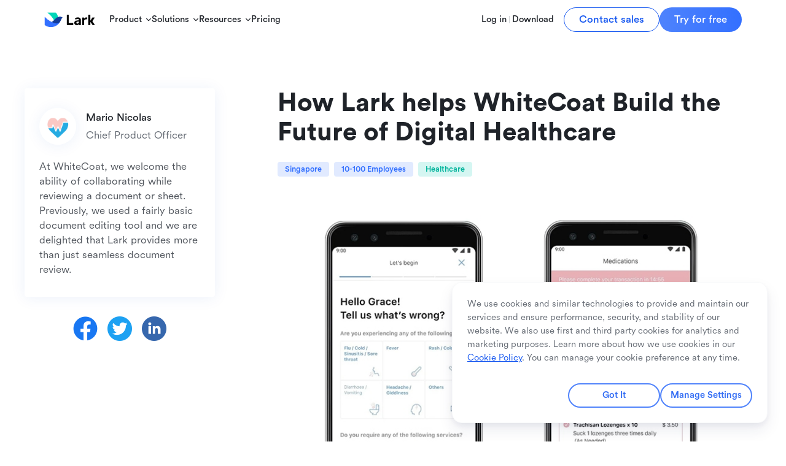

--- FILE ---
content_type: text/html; charset=utf-8
request_url: https://www.larksuite.com/customers/whitecoat
body_size: 29492
content:
<!DOCTYPE html>
<html lang="en_us">
  <head>
    <title>How Lark helps WhiteCoat Build the Future of Digital Healthcare</title>
    <meta content="initial-scale=1.0, minimum-scale=1.0, maximum-scale=1.0, width=device-width" name="viewport">
    <meta charset="UTF-8" />
    <meta name="title" content="How Lark helps WhiteCoat Build the Future of Digital Healthcare" />
    <meta name="keywords" content="customer, WhiteCoat, healthcase, singapore, tele-treatment" />
    <meta name="description" content="WhiteCoat is a Singapore-based company that has attained regulatory sandbox with the Singapore Ministry of Health." />
    <meta name='apple-mobile-web-app-capable' content='yes' />
    <meta name='full-screen' content='true' />
    <meta name='x5-fullscreen' content='true' />
    <meta name='360-fullscreen' content='true' />
    <meta name='hera-project-version' content="1.2.1461" />
    <meta name="twitter:card"  content="summary_large_image" /><meta name="twitter:site"  content="@Larksuite" /><meta name="google-site-verification"  content="ToWmfMXYwcJl1wlKXZQfMzj8U-PnnNv_T8L_CutsFAs" /><meta name="facebook-domain-verification"  content="ysejwnm1oza639gkgnbzcbh3oj0qhn" />
    <link rel="shortcut icon" href="https://p16-hera-overseas.larksuitecdn.com/tos-mya-i-lojyj5t9n9/2492c0eff2af4cca9b9bcabe83a8ebb2~tplv-lojyj5t9n9-image-v1:0:0.image" type="image/png" /><link rel=" " href="https://p16-hera-overseas.larksuitecdn.com/tos-mya-i-lojyj5t9n9/c4411b3a79bc4fd581b06a310e10998a~tplv-lojyj5t9n9-image-v1:0:0.image" type="image/png" /><link rel="icon" href="https://p16-hera-overseas.larksuitecdn.com/tos-mya-i-lojyj5t9n9/c4411b3a79bc4fd581b06a310e10998a~tplv-lojyj5t9n9-image-v1:0:0.image" type="image/png" />
    
    <meta property="og:type" content="website" />
    <meta property="og:title" content="How Lark helps WhiteCoat Build the Future of Digital Healthcare" />
    <meta property="og:description" content="WhiteCoat is a Singapore-based company that has attained regulatory sandbox with the Singapore Ministry of Health." />
    
      <style>
          .heraRender_block{position:relative}.heraRender_block.heraRender_block-flex{display:-ms-flexbox;display:flex}.heraRenderEditMode_elementWrapper.heraRender_block.--active,.heraRenderEditMode_elementWrapper.heraRender_block:hover,.heraRenderEditMode_elementWrapper.heraRender_component.--active,.heraRenderEditMode_elementWrapper.heraRender_component:hover{cursor:pointer}.heraRenderEditMode_elementWrapper.heraRender_block.--active:before,.heraRenderEditMode_elementWrapper.heraRender_block:hover:before,.heraRenderEditMode_elementWrapper.heraRender_component.--active:before,.heraRenderEditMode_elementWrapper.heraRender_component:hover:before{content:"";outline:none;position:absolute;left:0;top:0;width:100%;height:100%;border-width:1px;-webkit-transform-origin:left top;-ms-transform-origin:left top;transform-origin:left top;pointer-events:none;box-sizing:border-box}.heraRenderEditMode_elementWrapper.heraRender_block:hover:before,.heraRenderEditMode_elementWrapper.heraRender_component:hover:before{border-style:dashed}.heraRenderEditMode_elementWrapper.heraRender_block.--active,.heraRenderEditMode_elementWrapper.heraRender_component.--active{z-index:0}.heraRenderEditMode_elementWrapper.heraRender_block.--active:before,.heraRenderEditMode_elementWrapper.heraRender_component.--active:before{border-style:solid}.heraRenderEditMode_elementWrapper.heraRender_block.--active .heraRender_component-CIC:before,.heraRenderEditMode_elementWrapper.heraRender_component.--active .heraRender_component-CIC:before{content:"";outline:none;position:absolute;left:0;top:0;width:100%;height:100%;-webkit-transform-origin:left top;-ms-transform-origin:left top;transform-origin:left top;pointer-events:none;box-sizing:border-box;border:1px dotted orange}.heraRenderEditMode_elementWrapper.heraRender_block.--active .heraRender_component-CIC.heraRender_component-CIC-modified:before,.heraRenderEditMode_elementWrapper.heraRender_component.--active .heraRender_component-CIC.heraRender_component-CIC-modified:before{border-color:brown}.heraRenderEditMode_elementWrapper.heraRender_block.--active .heraRender_component-CIC:hover:before,.heraRenderEditMode_elementWrapper.heraRender_component.--active .heraRender_component-CIC:hover:before{border-style:dashed}.heraRenderEditMode_elementWrapper.heraRender_block:before{border-color:#00bfff}.heraRenderEditMode_elementWrapper.heraRender_component:before{border-color:#ffb6c1}.heraRender_block,.heraRender_component{position:relative}.heraRender_block{display:block}*{box-sizing:border-box}html{background-color:#fff;width:100%}body{margin:0;-webkit-font-variant-ligatures:no-common-ligatures;-moz-font-variant-ligatures:no-common-ligatures;font-variant-ligatures:no-common-ligatures;-webkit-font-smoothing:antialiased}li,p,ul{margin:0;padding:0}li,ul{list-style:none}a{color:inherit;text-decoration:none}h1,h2,h3,h4,h5,h6{margin:0;font-size:inherit;color:inherit}div{-webkit-tap-highlight-color:transparent}#root{height:100%}.root-wrap{width:100%;position:absolute;top:50%;-webkit-transform:translateY(-50%);-ms-transform:translateY(-50%);transform:translateY(-50%)}.spinner{margin:0 auto;text-align:center;opacity:0}.spinner .bounce{display:inline-block;margin:3px;width:16px;height:16px;border-radius:100%;-webkit-animation:sk-bouncedelay 1.4s ease-in-out infinite both;animation:sk-bouncedelay 1.4s ease-in-out infinite both}.spinner .bounce1{-webkit-animation-delay:-.32s;animation-delay:-.32s;background-color:#3370ff}.spinner .bounce2{-webkit-animation-delay:-.16s;animation-delay:-.16s}.spinner .bounce2,.spinner .bounce3{background-color:#3370ff}@-webkit-keyframes sk-bouncedelay{0%,80%,to{-webkit-transform:scale(0)}40%{-webkit-transform:scale(1)}}@keyframes sk-bouncedelay{0%,80%,to{-webkit-transform:scale(0);transform:scale(0)}40%{-webkit-transform:scale(1);transform:scale(1)}}
      </style>
    
    
   <link href="https://sf16-sg.larksuitecdn.com/obj/suite-public-file-sg/hera_tmp/hera/comp.04bfe32643da.css" rel="stylesheet" />
    <style>
      @font-face {font-family: "heracomponents"; font-display: block; src: url("https://sf3-cn.feishucdn.com/obj/unpkg/byted-hera/basecomps-styles/1.0.12/src/icon-font/hera-components.woff") format("woff");}
    </style>
  
    <style>@font-face{font-family:"Lark Circular";src:url("https://lf-package-sg.larksuitecdn.com/obj/lark-static-sgsaas/ee/sce/hera/larkwebsite/LarkCircular-Medium.otf") format("opentype");font-display:swap}@font-face{font-family:"Notosans Regular";src:url("https://lf-package-sg.larksuitecdn.com/obj/lark-static-sgsaas/ee/sce/hera/larkwebsite/Notosans-Regular.woff") format("woff");font-display:swap}.heraComp_font-gilroy{font-family:"Lark Circular","Helvetica Neue",Helvetica,"PingFang SC","Microsoft YaHei",Tahoma,Arial}.heraComp_font-content{font-family:"Notosans Regular","Helvetica Neue",Helvetica,"PingFang SC","Microsoft YaHei",Tahoma,Arial}</style><style>.center-h1 h1{text-align:center}</style><style>.m1-download-link a{border:none;font-size:inherit;line-height:inherit;width:auto;height:auto;padding:0;min-width:0}</style><style>._pp-dropdown{z-index:1005!important}</style><style>.wrapper{min-width:1280px}@media screen and (max-width:850px){.wrapper{min-width:auto}}.content-wrapper{position:relative;overflow:hidden}</style><style>#root .heraComp_header-logoImg{height:26px}#root .heraComp_footer-logo img{height:26px;width:auto}#app .heraComp_header-logoImg{height:26px}#app .heraComp_footer-logo img{height:26px;width:auto}</style><style>@font-face{font-family:heracomponents;font-display:block;src:url("https://lf-package-sg.larksuitecdn.com/obj/unpkg-va/byted-hera/basecomps-styles/1.0.12/src/icon-font/hera-components.woff") format("woff")}</style><style>@font-face{font-family:"Lark Circular";src:url("https://sf16-sg.larksuitecdn.com/obj/suite-public-file-sg/hera-font-family/LarkCircular-Bold.otf") format("opentype");font-weight:700;font-display:swap}@font-face{font-family:"Lark Circular";src:url("https://sf16-sg.larksuitecdn.com/obj/suite-public-file-sg/hera-font-family/LarkCircular-SemiBold.otf") format("opentype");font-weight:600;font-display:swap}@font-face{font-family:"Lark Circular";src:url("https://sf16-sg.larksuitecdn.com/obj/suite-public-file-sg/hera-font-family/LarkCircular-Medium.otf") format("opentype");font-weight:500;font-display:swap}@font-face{font-family:"Lark Circular";src:url("https://sf16-sg.larksuitecdn.com/obj/suite-public-file-sg/hera-font-family/LarkCircular-Regular.otf") format("opentype");font-weight:400;font-display:swap}:root{--font-family:"Lark Circular","Helvetica Neue",Helvetica,"PingFang SC","Microsoft YaHei",Tahoma,Arial}body #root{font-family:var(--font-family)}</style>
    <script >function _loadScript(i,n,a){var e=document.createElement("script");e.id=i||Date.now(),e.onload=function(){if(!a)return;a()},e.onerror=function(i){console.log(JSON.stringify(i))},e.src=n,document.head.appendChild(e)}(function(){var i=window.navigator.userAgent.toLowerCase();var n=-1<i.indexOf("android")||-1<i.indexOf("adr");var a=!!i.match(/\(i[^;]+;( U;)? CPU.+Mac OS X/i);var e=-1<i.indexOf("micromessenger");var o=n||a;var t=!o;var r=/macintosh|mac os x/i.test(i)&&!a;var d=/windows|win32/i.test(i);var s=!n&&-1<i.indexOf("linux");var w=-1<i.indexOf("aweme");var c=-1<i.indexOf("newsarticle");var v=-1<i.indexOf("live_stream");var u=-1<i.indexOf("videoarticle");var f=w||c||v||u;var l=-1<i.indexOf("ipad")||"MacIntel"===window.navigator.platform&&1<window.navigator.maxTouchPoints&&!window.MSStream;var O=-1<i.indexOf("lighthouse");window.__Env__={ua:i,isAndroid:n,isIOS:a,isWechat:e,isMobile:o,isPC:t,isMac:r,isWindows:d,isLinux:s,isDouyin:w,isToutiao:c,isHuoshan:v,isXigua:u,isByteDance:f,isIpad:l,isLightHouse:O}})(),window.gtag=function(){window.dataLayer=window.dataLayer||[],window.dataLayer.push(arguments)},function(i,n){if(i["TeaAnalyticsObject"]=n,!i[n]){function a(){a.q.push(arguments)}a.q=a.q||[],i[n]=a}i[n].l=+new Date}(window,"collectEvent"),window.__isOversea__=!0;</script><script >if(-1<window.location.pathname.indexOf("/bugbounty"))window.prerenderReady=!1;</script><script src="https://lf-package-sg.larksuitecdn.com/obj/lark-static-sgsaas/lmp/cookie/banner-sdk.1.4.3.js" ></script><script async="true">function setCookie(n,o){const e=location.origin.includes("boe");const t=e?".larksuite-boe.com":".larksuite.com";document.cookie=n+"="+o+`;domain=${t};path=/`}(function(){const n=["/en_us/cross-border-trusted-party-service"];const o=new URL(window.location.href);const e=n.includes(window.location.pathname);const t="1"===o.searchParams.get("notModifyCookie");if(e&&t)return;const i="locale";function c(){let n;if(window.__lang__)n=window.__lang__;else n=location.pathname.split("/")[1];if(!["zh_cn","ja_jp"].includes(n))return"en-US";if("zh_cn"===n)return"zh-CN";if("ja_jp"===n)return"ja-JP";return n}setCookie(i,c())})();</script><script >const LCP_SUB_PARTS=["Time to first byte","Resource load delay","Resource load time","Element render delay"];new PerformanceObserver(e=>{const r=e.getEntries().at(-1);const t=performance.getEntriesByType("navigation")[0];const n=performance.getEntriesByType("resource").filter(e=>e.name===r.url)[0];if(!r.url)return;const a=t.responseStart;const o=Math.max(a,n?n.requestStart||n.startTime:0);const s=Math.max(o,n?n.responseEnd:0);const m=Math.max(s,r?r.renderTime||r.loadTime:0);const c=[performance.measure(LCP_SUB_PARTS[0],{start:0,end:a}),performance.measure(LCP_SUB_PARTS[1],{start:a,end:o}),performance.measure(LCP_SUB_PARTS[2],{start:o,end:s}),performance.measure(LCP_SUB_PARTS[3],{start:s,end:m})];console.log("LCP value: ",m),console.log("LCP element: ",r.element),console.table(c.map(e=>({"LCP sub-part":e.name,"Time (ms)":e.duration,"% of LCP":`${Math.round(1e3*e.duration/m)/10}%`})))}).observe({type:"largest-contentful-paint",buffered:!0});</script><script >window.__passportConfigGeo__="sg",window.__passportConfigIsOversea__=!0;</script><script async="true">function convertFormat(n){if("string"!=typeof n)return n;const o=n.split("_");if(2!==o.length)return n;const t=o[0];const _=o[1].toUpperCase();return`${t}-${_}`}window.__globalVars__={"abUuid":"7598660867818802910","abVersionID":"75156510","countryCode":"US","env":"online","industryFeatureGate":false,"loginStatus":false,"recommendedCountryCode":"US"},window.__originLang__=document.documentElement.lang,window.__lang__=convertFormat(window.__originLang__);</script>
    <link rel="canonical" href="https://www.larksuite.com/en_us/customers/whitecoat" />
  </head>
  <body>
    <div id="root" class="heraComp_font-content">
        <div class="root-wrap">
            <div class="spinner -js-spinner">
                <div class="bounce bounce1"></div>
                <div class="bounce bounce2"></div>
                <div class="bounce bounce3"></div>
            </div>
        </div>
    </div>
    <script>
      window.__heraRuntimeSchema__ = {
        heraData: {"body":{"elementIds":["QUsCb97Cf7","LPSfpXFgPI","L62MmYXMY2","6YTCh8uO0H"],"elements":{"QUsCb97Cf7":{"tag":"Block","id":"QUsCb97Cf7","property":{"hasColumns":true,"columnNum":2,"columnRate":"412:788"},"style":{"width":"1200px","marginLeft":"auto","marginRight":"auto","paddingTop":"0","paddingBottom":"0","paddingLeft":"0","paddingRight":"0","marginTop":"80px"},"childIds":["Qbrpj2hkh4","C8tU7KrRrE"],"pkg":"Block"},"Qbrpj2hkh4":{"tag":"Block","id":"Qbrpj2hkh4","property":{"hasColumns":false},"style":{"flex":"0 0 34.333%","paddingTop":"0","paddingBottom":"0","paddingLeft":"0","paddingRight":"102px"},"childIds":["iBPUG9teNy","7hwC7uij4U"],"pkg":"Block"},"C8tU7KrRrE":{"tag":"Block","id":"C8tU7KrRrE","property":{"hasColumns":false},"style":{"flex":"0 0 65.667%","paddingTop":"0","paddingBottom":"0","paddingLeft":"0","paddingRight":"0"},"childIds":["0UIKsMufxU"],"pkg":"Block"},"0UIKsMufxU":{"id":"0UIKsMufxU","tag":"RichText","style":{},"property":{"hasTitle":true,"hasTag":true,"width":"100%","richTextCssStyle":"","content":"{\"blocks\":[{\"key\":\"79nhn\",\"text\":\"\",\"type\":\"unstyled\",\"depth\":0,\"inlineStyleRanges\":[],\"entityRanges\":[],\"data\":{}},{\"key\":\"39cme\",\"text\":\"\",\"type\":\"unstyled\",\"depth\":0,\"inlineStyleRanges\":[],\"entityRanges\":[],\"data\":{}},{\"key\":\"47m5c\",\"text\":\" \",\"type\":\"atomic\",\"depth\":0,\"inlineStyleRanges\":[],\"entityRanges\":[{\"offset\":0,\"length\":1,\"key\":0}],\"data\":{\"alignment\":\"center\"}},{\"key\":\"6oahs\",\"text\":\"\",\"type\":\"unstyled\",\"depth\":0,\"inlineStyleRanges\":[],\"entityRanges\":[],\"data\":{}},{\"key\":\"1po3l\",\"text\":\"\",\"type\":\"unstyled\",\"depth\":0,\"inlineStyleRanges\":[],\"entityRanges\":[],\"data\":{}},{\"key\":\"7j6k8\",\"text\":\"WhiteCoat is a consumer facing platform that offers telemedicine and tele-treatment consultations via a mobile app. With a team of dedicated doctors, the company provides accessible and affordable healthcare from diagnosis and treatment to delivery of medication.\",\"type\":\"unstyled\",\"depth\":0,\"inlineStyleRanges\":[{\"offset\":0,\"length\":263,\"style\":\"ITALIC\"}],\"entityRanges\":[],\"data\":{}},{\"key\":\"3mfcm\",\"text\":\"\",\"type\":\"unstyled\",\"depth\":0,\"inlineStyleRanges\":[],\"entityRanges\":[],\"data\":{}},{\"key\":\"3dp8l\",\"text\":\"The Challenge\",\"type\":\"header-one\",\"depth\":0,\"inlineStyleRanges\":[],\"entityRanges\":[],\"data\":{}},{\"key\":\"3tof6\",\"text\":\"As a young startup in a hypergrowth field like healthcare, WhiteCoat had three specific pain points that needed solving: \",\"type\":\"unstyled\",\"depth\":0,\"inlineStyleRanges\":[],\"entityRanges\":[],\"data\":{}},{\"key\":\"e32lh\",\"text\":\"\",\"type\":\"unstyled\",\"depth\":0,\"inlineStyleRanges\":[],\"entityRanges\":[],\"data\":{}},{\"key\":\"105o5\",\"text\":\"WhiteCoat needed a unified platform that allowed for communication between the company’s different regional teams. They were using a mix of different apps and programs creating confusion and a lack of efficiency. \",\"type\":\"unstyled\",\"depth\":0,\"inlineStyleRanges\":[],\"entityRanges\":[],\"data\":{}},{\"key\":\"a8nbm\",\"text\":\"There was a language barrier between the company’s Singapore HQ and their large Vietnamese division. Existing communication platforms did not allow for easy translation, meaning that staff often had to use third-party help.\",\"type\":\"unstyled\",\"depth\":0,\"inlineStyleRanges\":[],\"entityRanges\":[],\"data\":{}},{\"key\":\"agoee\",\"text\":\"WhiteCoat needed a cloud-enabled docs solution that allowed staff from across different offices to collaborate on the same documents with support for multiple languages.\",\"type\":\"unstyled\",\"depth\":0,\"inlineStyleRanges\":[],\"entityRanges\":[],\"data\":{}},{\"key\":\"dh5vj\",\"text\":\"\",\"type\":\"unstyled\",\"depth\":0,\"inlineStyleRanges\":[],\"entityRanges\":[],\"data\":{}},{\"key\":\"9vrls\",\"text\":\"The Lark Advantage\",\"type\":\"header-one\",\"depth\":0,\"inlineStyleRanges\":[],\"entityRanges\":[],\"data\":{}},{\"key\":\"2ejd6\",\"text\":\"For WhiteCoat, Lark offered a global platform that was well priced and scalable, empowering the team to focus more on their mission of improving the healthcare experience. The key added benefits included: \",\"type\":\"unstyled\",\"depth\":0,\"inlineStyleRanges\":[],\"entityRanges\":[],\"data\":{}},{\"key\":\"8cr88\",\"text\":\"\",\"type\":\"unstyled\",\"depth\":0,\"inlineStyleRanges\":[],\"entityRanges\":[],\"data\":{}},{\"key\":\"5c8h5\",\"text\":\"Lark Drive became a hub for WhiteCoat’s regional employees to collaborate and share important documents on desktop or mobile.\",\"type\":\"unstyled\",\"depth\":0,\"inlineStyleRanges\":[],\"entityRanges\":[],\"data\":{}},{\"key\":\"7g2nj\",\"text\":\"Lark’s intuitive A.I. powered translation engine helped teams in Singapore and Vietnam chat and communicate better.\",\"type\":\"unstyled\",\"depth\":0,\"inlineStyleRanges\":[],\"entityRanges\":[],\"data\":{}},{\"key\":\"e5m4v\",\"text\":\"Lark’s all-in-one approach to collaboration meant that WhiteCoat had all the tools it needed within one single program, removing the need for a whole toolbox of disconnected programs that the company was using in the past.\",\"type\":\"unstyled\",\"depth\":0,\"inlineStyleRanges\":[],\"entityRanges\":[],\"data\":{}},{\"key\":\"1gr02\",\"text\":\"\",\"type\":\"unstyled\",\"depth\":0,\"inlineStyleRanges\":[],\"entityRanges\":[],\"data\":{}},{\"key\":\"ecmru\",\"text\":\"The Result\",\"type\":\"header-one\",\"depth\":0,\"inlineStyleRanges\":[],\"entityRanges\":[],\"data\":{}},{\"key\":\"6gaci\",\"text\":\"Cost savings from switching to Lark as it included tools such as calendars, drive storage and video conferencing. These were tools that the company had been paying for separately\",\"type\":\"unstyled\",\"depth\":0,\"inlineStyleRanges\":[],\"entityRanges\":[],\"data\":{}},{\"key\":\"e5o8e\",\"text\":\"Teams in the company are able to communicate better, fostering greater collaboration and team spirit\",\"type\":\"unstyled\",\"depth\":0,\"inlineStyleRanges\":[],\"entityRanges\":[],\"data\":{}},{\"key\":\"59m6k\",\"text\":\"WhiteCoat’s employees reported higher productivity using Lark's mobile app to take of business from wherever they were\",\"type\":\"unstyled\",\"depth\":0,\"inlineStyleRanges\":[],\"entityRanges\":[],\"data\":{}}],\"entityMap\":{\"0\":{\"type\":\"IMAGE\",\"mutability\":\"IMMUTABLE\",\"data\":{\"url\":\"https://p16-hera-sg.larksuitecdn.com/tos-alisg-i-hn4qzgxq2n-sg/91ffb477c69b4dbf936d3a2fd5c08af5~tplv-hn4qzgxq2n-image-v1:0:0.image\",\"type\":\"IMAGE\",\"width\":\"800px\",\"height\":\"500px\",\"meta\":{\"title\":\"whitecoat.jpg\"}}}}}","title":"How Lark helps WhiteCoat Build the Future of Digital Healthcare","tag":"Healthcare/Singapore/10-100 Employees"},"pkg":"@byted-hera/basecomps-rich-text"},"iBPUG9teNy":{"id":"iBPUG9teNy","tag":"Block","style":{"paddingTop":"32px","paddingBottom":"32px","paddingLeft":"24px","paddingRight":"24px","marginBottom":"32px","boxShadow":"0px 2px 24px rgba(28, 76, 186, 0.08)","borderTopLeftRadius":"4px","borderBottomLeftRadius":"4px","borderTopRightRadius":"4px","borderBottomRightRadius":"4px"},"property":{"hasColumns":false},"childIds":["c6R9CHI62Y","GEmjU91X6H"],"pkg":"Block"},"7hwC7uij4U":{"id":"7hwC7uij4U","tag":"ShareGroup","style":{"display":"flex","justifyContent":"center"},"property":{"title":"","direction":"row"},"pkg":"@byted-hera/basecomps-share-group"},"c6R9CHI62Y":{"id":"c6R9CHI62Y","tag":"Block","style":{"paddingTop":"0","paddingBottom":"0","paddingLeft":"0","paddingRight":"0","marginBottom":"24px"},"property":{"hasColumns":true,"columnNum":2,"columnRate":"60:202"},"childIds":["u3wB7Tomf0","7bCZ7H8k8U"],"pkg":"Block"},"GEmjU91X6H":{"id":"GEmjU91X6H","tag":"Text","style":{"fontSize":"16px","lineHeight":"24px","color":"#51565D"},"property":{"content":"At WhiteCoat, we welcome the ability of collaborating while reviewing a document or sheet. Previously, we used a fairly basic document editing tool and we are delighted that Lark provides more than just seamless document review.","width":"","height":"","color":"#51565D","fontSize":"16px","fontWeight":"normal","lineHeight":"24px"},"pkg":"@byted-hera/basecomps-text"},"u3wB7Tomf0":{"tag":"Block","id":"u3wB7Tomf0","property":{"hasColumns":false},"style":{"flex":"0 0 22.901%","paddingTop":"0","paddingBottom":"0","paddingLeft":"0","paddingRight":"0"},"childIds":["yFbnlBrKwf"],"pkg":"Block"},"7bCZ7H8k8U":{"tag":"Block","id":"7bCZ7H8k8U","property":{"hasColumns":false},"style":{"flex":"0 0 77.099%","paddingTop":"2px","paddingBottom":"0","paddingLeft":"16px","paddingRight":"0"},"childIds":["CQwOCGql4H","chJJxZcVIM"],"pkg":"Block"},"CQwOCGql4H":{"id":"CQwOCGql4H","tag":"Text","style":{"marginBottom":"3px","color":"#1F2329","fontWeight":"500","fontSize":"16px","lineHeight":"28px"},"property":{"content":"Mario Nicolas","width":"","height":"","color":"#1f2329","fontSize":"20px","fontWeight":"bold","lineHeight":"28px"},"pkg":"@byted-hera/basecomps-text"},"chJJxZcVIM":{"id":"chJJxZcVIM","tag":"Text","style":{"fontSize":"16px","lineHeight":"24px","color":"#646A73"},"property":{"content":"Chief Product Officer","width":"","height":"","color":"#1f2329","fontSize":"16px","fontWeight":"normal","lineHeight":"24px"},"pkg":"@byted-hera/basecomps-text"},"6YTCh8uO0H":{"tag":"Block","id":"6YTCh8uO0H","property":{"hasColumns":false},"style":{"width":"100%","marginLeft":"auto","marginRight":"auto","paddingTop":"0","paddingBottom":"0","paddingLeft":"0","paddingRight":"0","borderTop":"","marginTop":"128px"},"childIds":["F6R3C282bA"],"pkg":"Block"},"F6R3C282bA":{"id":"F6R3C282bA","tag":"SignBanner","style":{},"property":{"title":"Discover a new way to collaborate","btnText1":"Get Started","btnText2":"Contact Sales","from":"","btnText":"CTA","btnLink":"button链接","mobileTitle":"在飞书，享高效","mobileBtnText":"开始使用","mobileBtnLink":"https://www.feishu.cn","btnText3":"Download","from1":"customers_bottom_free_register","from2":"customers_bottom_contact_us","from3":"customers_bottom_download","__keyValue__hera_resource_id__":"6864870400984088581"},"pkg":"@byted-hera/basecomps-sign-banner"},"LPSfpXFgPI":{"tag":"Block","id":"LPSfpXFgPI","property":{"hasColumns":false},"style":{"width":"1200px","marginLeft":"auto","marginRight":"auto","paddingTop":"0","paddingBottom":"0","paddingLeft":"0","paddingRight":"0","marginTop":"160px","marginBottom":"50px","color":"#1F2329","fontSize":"40px","lineHeight":"64px"},"childIds":["sM1WZAoEaf"],"pkg":"Block"},"sM1WZAoEaf":{"id":"sM1WZAoEaf","tag":"Title","style":{},"property":{"type":"h1","content":"Here's how we've helped teams work better","alignment":"center"},"pkg":"@byted-hera/basecomps-title"},"L62MmYXMY2":{"tag":"Block","id":"L62MmYXMY2","property":{"hasColumns":false},"style":{"width":"100%","marginLeft":"auto","marginRight":"auto","paddingTop":"0","paddingBottom":"0","paddingLeft":"0","paddingRight":"0"},"childIds":["BikWW7tIts"],"pkg":"Block"},"BikWW7tIts":{"id":"BikWW7tIts","tag":"CategoryList","style":{},"property":{"tagColorArrangementRule":"hash","total":5,"__hera_category_id__":"6844050428754132998","categoryList":[]},"pkg":"@byted-hera/basecomps-category-list"},"yFbnlBrKwf":{"id":"yFbnlBrKwf","tag":"Block","style":{"width":"100%","borderTopLeftRadius":"50%","borderTopRightRadius":"50%","borderBottomLeftRadius":"50%","borderBottomRightRadius":"50%","boxShadow":"0px 2px 24px rgba(28, 76, 186, 0.08)"},"property":{"hasColumns":false},"childIds":["jkL2GJEJD7"],"pkg":"Block"},"jkL2GJEJD7":{"id":"jkL2GJEJD7","tag":"Image","style":{"borderTopLeftRadius":"50%","borderTopRightRadius":"50%","borderBottomLeftRadius":"50%","borderBottomRightRadius":"50%","overflow":"hidden"},"property":{"src":"https://p16-hera-sg.larksuitecdn.com/tos-alisg-i-hn4qzgxq2n-sg/9da615aece6c4555a11ef89f1fded1a7~tplv-hn4qzgxq2n-image-v1:0:0.image","alt":"customer author","lazyload":true,"width":60,"height":60},"pkg":"@byted-hera/basecomps-image"}}},"pageSettings":{"meta":{"title":"How Lark helps WhiteCoat Build the Future of Digital Healthcare","description":"WhiteCoat is a Singapore-based company that has attained regulatory sandbox with the Singapore Ministry of Health.","keywords":"customer, WhiteCoat, healthcase, singapore, tele-treatment","icon":"","siteBaiduVerification":"","site360Verification":"","siteGoogleVerification":""},"style":{"fontFamily":"","fontSize":"","fontWeight":"","lineHeight":"","color":"","background":""},"statistics":[]}},
        heraMobileData: {"body":{"elements":{"6X15ZjqXOB":{"tag":"Block","id":"6X15ZjqXOB","property":{"hasColumns":false},"style":{"width":"654px","marginLeft":"auto","marginRight":"auto","paddingTop":"72px","paddingBottom":"0","paddingLeft":"0","paddingRight":"0"},"childIds":["mvJycsflCe"],"pkg":"Block"},"mvJycsflCe":{"id":"mvJycsflCe","tag":"RichText","style":{},"property":{"hasTitle":true,"hasTag":true,"width":"100%","content":"{\"blocks\":[{\"key\":\"79nhn\",\"text\":\"\",\"type\":\"unstyled\",\"depth\":0,\"inlineStyleRanges\":[],\"entityRanges\":[],\"data\":{}},{\"key\":\"c09nu\",\"text\":\" \",\"type\":\"atomic\",\"depth\":0,\"inlineStyleRanges\":[],\"entityRanges\":[{\"offset\":0,\"length\":1,\"key\":0}],\"data\":{}},{\"key\":\"cqch3\",\"text\":\"\",\"type\":\"unstyled\",\"depth\":0,\"inlineStyleRanges\":[],\"entityRanges\":[],\"data\":{}},{\"key\":\"79btk\",\"text\":\"WhiteCoat is a Singapore-based company that has attained regulatory sandbox with the Singapore Ministry of Health. WhiteCoat is a consumer facing platform that offers telemedicine and tele-treatment consultations via a mobile app. With a team of dedicated doctors, the company provides accessible and affordable healthcare from diagnosis and treatment to delivery of medication.\",\"type\":\"unstyled\",\"depth\":0,\"inlineStyleRanges\":[],\"entityRanges\":[],\"data\":{}},{\"key\":\"l6m7\",\"text\":\"\",\"type\":\"unstyled\",\"depth\":0,\"inlineStyleRanges\":[],\"entityRanges\":[],\"data\":{}},{\"key\":\"1t2eu\",\"text\":\"The Challenge\",\"type\":\"header-one\",\"depth\":0,\"inlineStyleRanges\":[],\"entityRanges\":[],\"data\":{}},{\"key\":\"37ptc\",\"text\":\"As a young startup in a hypergrowth field like healthcare, WhiteCoat had three specific pain points that needed solving: \",\"type\":\"unstyled\",\"depth\":0,\"inlineStyleRanges\":[],\"entityRanges\":[],\"data\":{}},{\"key\":\"5lcva\",\"text\":\"\",\"type\":\"unstyled\",\"depth\":0,\"inlineStyleRanges\":[],\"entityRanges\":[],\"data\":{}},{\"key\":\"fcdfp\",\"text\":\"WhiteCoat needed a unified platform that allowed for communication between the company’s different regional teams. They were using a mix of different apps and programs creating confusion and a lack of efficiency. \",\"type\":\"unstyled\",\"depth\":0,\"inlineStyleRanges\":[],\"entityRanges\":[],\"data\":{}},{\"key\":\"a3i0k\",\"text\":\"There was a language barrier between the company’s Singapore HQ and their large Vietnamese division. Existing communication platforms did not allow for easy translation, meaning that staff often had to use third-party help.\",\"type\":\"unstyled\",\"depth\":0,\"inlineStyleRanges\":[],\"entityRanges\":[],\"data\":{}},{\"key\":\"7qjd2\",\"text\":\"WhiteCoat needed a cloud-enabled docs solution that allowed staff from across different offices to collaborate on the same documents with support for multiple languages.\",\"type\":\"unstyled\",\"depth\":0,\"inlineStyleRanges\":[],\"entityRanges\":[],\"data\":{}},{\"key\":\"33oct\",\"text\":\"\",\"type\":\"unstyled\",\"depth\":0,\"inlineStyleRanges\":[],\"entityRanges\":[],\"data\":{}},{\"key\":\"7fpfu\",\"text\":\"The Lark Advantage\",\"type\":\"header-one\",\"depth\":0,\"inlineStyleRanges\":[],\"entityRanges\":[],\"data\":{}},{\"key\":\"bq0jh\",\"text\":\"For WhiteCoat, Lark offered a global platform that was well priced and scalable, empowering the team to focus more on their mission of improving the healthcare experience. The key added benefits included: \",\"type\":\"unstyled\",\"depth\":0,\"inlineStyleRanges\":[],\"entityRanges\":[],\"data\":{}},{\"key\":\"4rea5\",\"text\":\"\",\"type\":\"unstyled\",\"depth\":0,\"inlineStyleRanges\":[],\"entityRanges\":[],\"data\":{}},{\"key\":\"7vhin\",\"text\":\"Lark Drive became a hub for WhiteCoat’s regional employees to collaborate and share important documents on desktop or mobile.\",\"type\":\"unstyled\",\"depth\":0,\"inlineStyleRanges\":[],\"entityRanges\":[],\"data\":{}},{\"key\":\"e1rtp\",\"text\":\"Lark’s intuitive A.I. powered translation engine helped teams in Singapore and Vietnam chat and communicate better.\",\"type\":\"unstyled\",\"depth\":0,\"inlineStyleRanges\":[],\"entityRanges\":[],\"data\":{}},{\"key\":\"fcbfq\",\"text\":\"Lark’s all-in-one approach to collaboration meant that WhiteCoat had all the tools it needed within one single program, removing the need for a whole toolbox of disconnected programs that the company was using in the past.\",\"type\":\"unstyled\",\"depth\":0,\"inlineStyleRanges\":[],\"entityRanges\":[],\"data\":{}},{\"key\":\"7douk\",\"text\":\"\",\"type\":\"unstyled\",\"depth\":0,\"inlineStyleRanges\":[],\"entityRanges\":[],\"data\":{}},{\"key\":\"7eno9\",\"text\":\"The Result\",\"type\":\"header-one\",\"depth\":0,\"inlineStyleRanges\":[],\"entityRanges\":[],\"data\":{}},{\"key\":\"48ars\",\"text\":\"Cost savings from switching to Lark as it included tools such as calendars, drive storage and video conferencing. These were tools that the company had been paying for separately\",\"type\":\"unstyled\",\"depth\":0,\"inlineStyleRanges\":[],\"entityRanges\":[],\"data\":{}},{\"key\":\"ks1m\",\"text\":\"Teams in the company are able to communicate better, fostering greater collaboration and team spirit\",\"type\":\"unstyled\",\"depth\":0,\"inlineStyleRanges\":[],\"entityRanges\":[],\"data\":{}},{\"key\":\"ete35\",\"text\":\"WhiteCoat’s employees reported higher productivity using Lark's mobile app to take of business from wherever they were.\",\"type\":\"unstyled\",\"depth\":0,\"inlineStyleRanges\":[],\"entityRanges\":[],\"data\":{}},{\"key\":\"76r56\",\"text\":\"\",\"type\":\"unstyled\",\"depth\":0,\"inlineStyleRanges\":[],\"entityRanges\":[],\"data\":{}}],\"entityMap\":{\"0\":{\"type\":\"IMAGE\",\"mutability\":\"IMMUTABLE\",\"data\":{\"url\":\"https://p16-hera-sg.larksuitecdn.com/tos-alisg-i-hn4qzgxq2n-sg/2acf6e8a5dfe45488e79931bca57a033~tplv-hn4qzgxq2n-image-v1:0:0.image\",\"type\":\"IMAGE\",\"width\":\"1128px\",\"height\":\"708px\",\"meta\":{\"title\":\"Mask Group-3.jpg\"}}}}}","title":"How Lark helps WhiteCoat Build the Future of Digital Healthcare","tag":"Healthcare/Singapore/10-100 Employees","tagColorArrangementRule":"fixed"},"pkg":"@byted-hera/basecomps-rich-text"},"EQz5Qn2mfE":{"tag":"Block","id":"EQz5Qn2mfE","property":{"hasColumns":false},"style":{"width":"100%","marginLeft":"auto","marginRight":"auto","paddingTop":"0","paddingBottom":"0","paddingLeft":"0","paddingRight":"0","marginTop":"160px"},"childIds":["90zpBiamNu"],"pkg":"Block"},"90zpBiamNu":{"id":"90zpBiamNu","tag":"CardList","style":{},"property":{"title":"Here's how we've helped teams work better","readMoreText":"Read More ...","cardHoverText":"Read News","isShowCardTag":false,"isShowCardTitle":true,"cardTitleHeight":"56px","isShowCardDesc":false,"cardDescHeight":"84px","isShowCardTime":false,"isShowLogo":false,"__hera_category_id__":"6844050428754132998","cardList":[]},"pkg":"@byted-hera/basecomps-card-list"},"AinizwSLgh":{"tag":"Block","id":"AinizwSLgh","property":{"hasColumns":false},"style":{"width":"100%","marginLeft":"auto","marginRight":"auto","paddingTop":"0","paddingBottom":"0","paddingLeft":"0","paddingRight":"0"},"childIds":["F6R3C282bA"],"pkg":"Block"},"F6R3C282bA":{"id":"F6R3C282bA","tag":"SignBanner","style":{},"property":{"title":"Discover a new way to collaborate","btnText1":"Get Started","btnText2":"Contact Sales","from":"","btnText":"CTA","btnLink":"button链接","mobileTitle":"在飞书，享高效","mobileBtnText":"开始使用","mobileBtnLink":"https://www.feishu.cn","btnText3":"Download","from1":"customers_bottom_free_register","from2":"customers_bottom_contact_us","from3":"customers_bottom_download","__keyValue__hera_resource_id__":"6864870400984088581"},"pkg":"@byted-hera/basecomps-sign-banner"}},"elementIds":["6X15ZjqXOB","EQz5Qn2mfE","AinizwSLgh"]},"pageSettings":{"meta":{"title":"","description":"","keywords":"","icon":"","siteBaiduVerification":"","site360Verification":"","siteGoogleVerification":""},"statistics":[],"style":{}}},
        heraAction: { pc: {
}, mobile: {
} },
        presets: {"6846337290629808133":{"component_id":"@byted-hera/basecomps-lark-preset-header","component_name":"PresetHeader","component_version":"","props":"{\n  \"headerData\": {\n    \"countrySelectBanner\": {\n      \"button\": \"continue\",\n      \"content\": [\n        {\n          \"title\": \"Choose another country or region to see content specific to your location and shop online.\"\n        }\n      ],\n      \"ipSelectList\": [\n        {\n          \"image\": \"\",\n          \"key\": \"AO\",\n          \"link\": \"pt_br\",\n          \"txt\": \"Angola\"\n        },\n        {\n          \"image\": \"\",\n          \"key\": \"AR\",\n          \"link\": \"es_es\",\n          \"txt\": \"Argentina\"\n        },\n        {\n          \"image\": \"\",\n          \"key\": \"AU\",\n          \"link\": \"en_au\",\n          \"txt\": \"Australia\"\n        },\n        {\n          \"image\": \"\",\n          \"key\": \"VE\",\n          \"link\": \"es_es\",\n          \"txt\": \"Bolivariana de Venezuela\"\n        },\n        {\n          \"image\": \"\",\n          \"key\": \"BR\",\n          \"link\": \"pt_br\",\n          \"txt\": \"Brasil\"\n        },\n        {\n          \"image\": \"\",\n          \"key\": \"BF\",\n          \"link\": \"fr_fr\",\n          \"txt\": \"Burkina Faso\"\n        },\n        {\n          \"image\": \"\",\n          \"key\": \"CV\",\n          \"link\": \"pt_br\",\n          \"txt\": \"Cabo Verde\"\n        },\n        {\n          \"image\": \"\",\n          \"key\": \"CM\",\n          \"link\": \"fr_fr\",\n          \"txt\": \"Cameroun\"\n        },\n        {\n          \"image\": \"\",\n          \"key\": \"CA\",\n          \"link\": \"fr_fr\",\n          \"txt\": \"Canada\"\n        },\n        {\n          \"image\": \"\",\n          \"key\": \"CL\",\n          \"link\": \"es_es\",\n          \"txt\": \"Chile\"\n        },\n        {\n          \"image\": \"\",\n          \"key\": \"CO\",\n          \"link\": \"es_es\",\n          \"txt\": \"Colombia\"\n        },\n        {\n          \"image\": \"\",\n          \"key\": \"CD\",\n          \"link\": \"fr_fr\",\n          \"txt\": \"Congo-Kinshasa\"\n        },\n        {\n          \"image\": \"\",\n          \"key\": \"CI\",\n          \"link\": \"fr_fr\",\n          \"txt\": \"Côte d'Ivoire\"\n        },\n        {\n          \"image\": \"\",\n          \"key\": \"ST\",\n          \"link\": \"pt_br\",\n          \"txt\": \"Democrática de São Tomé e Príncipe\"\n        },\n        {\n          \"image\": \"\",\n          \"key\": \"DE\",\n          \"link\": \"de_de\",\n          \"txt\": \"Deutschland\"\n        },\n        {\n          \"image\": \"\",\n          \"key\": \"EC\",\n          \"link\": \"es_es\",\n          \"txt\": \"Ecuador\"\n        },\n        {\n          \"image\": \"\",\n          \"key\": \"ES\",\n          \"link\": \"es_es\",\n          \"txt\": \"España\"\n        },\n        {\n          \"image\": \"\",\n          \"key\": \"FR\",\n          \"link\": \"fr_fr\",\n          \"txt\": \"France\"\n        },\n        {\n          \"image\": \"\",\n          \"key\": \"GT\",\n          \"link\": \"es_es\",\n          \"txt\": \"Guatemala\"\n        },\n        {\n          \"image\": \"\",\n          \"key\": \"GQ\",\n          \"link\": \"pt_br\",\n          \"txt\": \"Guiné Equatorial\"\n        },\n        {\n          \"image\": \"\",\n          \"key\": \"GW\",\n          \"link\": \"pt_br\",\n          \"txt\": \"Guiné-Bissau\"\n        },\n        {\n          \"image\": \"\",\n          \"key\": \"IN\",\n          \"link\": \"en_in\",\n          \"txt\": \"India\"\n        },\n        {\n          \"image\": \"\",\n          \"key\": \"ID\",\n          \"link\": \"id_id\",\n          \"txt\": \"Indonesia\"\n        },\n        {\n          \"image\": \"\",\n          \"key\": \"IT\",\n          \"link\": \"it_it\",\n          \"txt\": \"Italy\"\n        },\n        {\n          \"image\": \"\",\n          \"key\": \"MG\",\n          \"link\": \"fr_fr\",\n          \"txt\": \"Madagascar\"\n        },\n        {\n          \"image\": \"\",\n          \"key\": \"ML\",\n          \"link\": \"fr_fr\",\n          \"txt\": \"Mali\"\n        },\n        {\n          \"image\": \"\",\n          \"key\": \"MX\",\n          \"link\": \"es_es\",\n          \"txt\": \"México\"\n        },\n        {\n          \"image\": \"\",\n          \"key\": \"MZ\",\n          \"link\": \"pt_br\",\n          \"txt\": \"Moçambique\"\n        },\n        {\n          \"image\": \"\",\n          \"key\": \"NZ\",\n          \"link\": \"en_nz\",\n          \"txt\": \"New Zealand\"\n        },\n        {\n          \"image\": \"\",\n          \"key\": \"NE\",\n          \"link\": \"fr_fr\",\n          \"txt\": \"Niger\"\n        },\n        {\n          \"image\": \"\",\n          \"key\": \"AT\",\n          \"link\": \"de_de\",\n          \"txt\": \"Österreich\"\n        },\n        {\n          \"image\": \"\",\n          \"key\": \"PE\",\n          \"link\": \"es_es\",\n          \"txt\": \"Perú\"\n        },\n        {\n          \"image\": \"\",\n          \"key\": \"PT\",\n          \"link\": \"pt_br\",\n          \"txt\": \"Portugal\"\n        },\n        {\n          \"image\": \"\",\n          \"key\": \"CH\",\n          \"link\": \"de_de\",\n          \"txt\": \"Schweizerische Eidgenossenschaft\"\n        },\n        {\n          \"image\": \"\",\n          \"key\": \"SN\",\n          \"link\": \"fr_fr\",\n          \"txt\": \"Sénégal\"\n        },\n        {\n          \"image\": \"\",\n          \"key\": \"SG\",\n          \"link\": \"en_sg\",\n          \"txt\": \"Singapore\"\n        },\n        {\n          \"image\": \"\",\n          \"key\": \"TL\",\n          \"link\": \"pt_br\",\n          \"txt\": \"Timor-Leste\"\n        },\n        {\n          \"image\": \"https://p16-hera-sg.ibyteimg.com/tos-alisg-i-hn4qzgxq2n-sg/47ae47148e4a4fb8a2fe41b9d5f0016a.png~tplv-hn4qzgxq2n-png:0:0.png\",\n          \"key\": \"US\",\n          \"link\": \"en_us\",\n          \"txt\": \"United States\"\n        },\n        {\n          \"image\": \"\",\n          \"key\": \"GB\",\n          \"link\": \"en_uk\",\n          \"txt\": \"UK\"\n        },\n        {\n          \"image\": \"\",\n          \"key\": \"VN\",\n          \"link\": \"vi_vn\",\n          \"txt\": \"Việt Nam\"\n        },\n        {\n          \"image\": \"\",\n          \"key\": \"TH\",\n          \"link\": \"th_th\",\n          \"txt\": \"ไทย\"\n        },\n        {\n          \"image\": \"\",\n          \"key\": \"KR\",\n          \"link\": \"ko_kr\",\n          \"txt\": \"대한민국\"\n        },\n        {\n          \"image\": \"\",\n          \"key\": \"JP\",\n          \"link\": \"ja_jp\",\n          \"txt\": \"日本\"\n        }\n      ]\n    },\n    \"extras\": {\n      \"group\": [\n        {\n          \"link\": \"https://login.larksuite.com/accounts/page/login?app_id=1001\u0026redirect_uri=https%3A%2F%2Fwww.larksuite.com%2Fgetstarted%3Fdisable_cross_redirect%3Dtrue\",\n          \"title\": \"Log in\"\n        },\n        {\n          \"link\": \"https://login.larksuite.com/accounts/page/global_register?redirect_uri=https%3A%2F%2Fwww.larksuite.com%2Fgetstarted%3Fdisable_cross_redirect%3Dtrue\u0026app_id=1001\u0026template_id=7231045451082956805\u0026lang=en-US\",\n          \"title\": \"Sign up\"\n        }\n      ],\n      \"loginInfo\": {\n        \"enable\": true,\n        \"link\": \"/messages\",\n        \"title\": \"Open Lark Web\",\n        \"type\": \"passport\",\n        \"passportCfgAppId\": 1001,\n        \"passportCfgLocale\": \"en-US\",\n        \"passportCfgOrigin\": \"\",\n        \"passportCfgIsOversea\": true,\n        \"showProductList\": true,\n        \"passportItems\": [\n          {\n            \"link\": {\n              \"href\": \"/en_us/getstarted\"\n            },\n            \"title\": \"Get started\",\n            \"extra\": {\n              \"showArrow\": false\n            }\n          },\n          {\n            \"type\": \"tenant-switch\"\n          }\n        ]\n      }\n    },\n    \"logo\": {\n      \"alt\": \"Lark Logo\",\n      \"link\": \"https://p16-hera-sg.ibyteimg.com/tos-alisg-i-hn4qzgxq2n-sg/a098f92d0d064a15864cdf094eeb2745~tplv-hn4qzgxq2n-webp:0:0.webp\"\n    },\n    \"menus\": [\n      {\n        \"dropdown\": [\n          {\n            \"children\": [\n              [\n                {\n                  \"activeColor\": \"#3370ff\",\n                  \"hoverColor\": \"#f0f4ff\",\n                  \"icon\": \"hci-overview\",\n                  \"label\": \"Why Lark\",\n                  \"path\": \"/en_us/why-lark\"\n                },\n                {\n                  \"activeColor\": \"#4954E6\",\n                  \"hoverColor\": \"#F2F3FD\",\n                  \"icon\": \"https://p16-hera-sg.ibyteimg.com/tos-alisg-i-hn4qzgxq2n-sg/ff33b84b12f14e8c928fbdbcb58d4cff~tplv-hn4qzgxq2n-webp:0:0.webp\",\n                  \"label\": \"Base\",\n                  \"path\": \"/product/bitable\"\n                },\n                {\n                  \"activeColor\": \"#3370ff\",\n                  \"hoverColor\": \"#f0f4ff\",\n                  \"icon\": \"hci-icon-chat-solid\",\n                  \"label\": \"Messenger\",\n                  \"path\": \"/product/messenger\"\n                },\n                {\n                  \"activeColor\": \"#3370ff\",\n                  \"hoverColor\": \"#f0f4ff\",\n                  \"icon\": \"hci-icon-space-solid\",\n                  \"label\": \"Docs \u0026 Cloud Storage\",\n                  \"path\": \"/product/creation\"\n                }\n              ],\n              [\n                {\n                  \"activeColor\": \"#ffc60a\",\n                  \"hoverColor\": \"#fdf9ed\",\n                  \"icon\": \"hci-icon-video-solid\",\n                  \"label\": \"Meetings\",\n                  \"path\": \"/product/video\"\n                },\n                {\n                  \"activeColor\": \"#4954E6\",\n                  \"hoverColor\": \"#F2F3FD\",\n                  \"icon\": \"https://p16-hera-sg.ibyteimg.com/tos-alisg-i-hn4qzgxq2n-sg/eb020fa489e041b59574d1d4cd4f9a2d~tplv-hn4qzgxq2n-webp:0:0.webp\",\n                  \"label\": \"Minutes\",\n                  \"path\": \"/product/minutes\"\n                },\n                {\n                  \"activeColor\": \"#4954E6\",\n                  \"hoverColor\": \"#F2F3FD\",\n                  \"icon\": \"https://p16-hera-sg.ibyteimg.com/tos-alisg-i-hn4qzgxq2n-sg/75f116a8add944b3bd978ce8270bf0c2~tplv-hn4qzgxq2n-webp:0:0.webp\",\n                  \"label\": \"Rooms\",\n                  \"path\": \"https://www.larksuite.com/product/rooms/product-overview\"\n                },\n                {\n                  \"activeColor\": \"#f80\",\n                  \"hoverColor\": \"#fff5eb\",\n                  \"icon\": \"hci-icon-calendar-solid\",\n                  \"label\": \"Calendar\",\n                  \"path\": \"/product/calendar\"\n                }\n              ],\n              [\n                {\n                  \"activeColor\": \"#4954E6\",\n                  \"hoverColor\": \"#F2F3FD\",\n                  \"icon\": \"hci-icon-mail-solid\",\n                  \"label\": \"Email\",\n                  \"path\": \"/product/email\"\n                },\n                {\n                  \"activeColor\": \"#f80\",\n                  \"hoverColor\": \"#fff5eb\",\n                  \"icon\": \"https://p16-hera-sg.ibyteimg.com/tos-alisg-i-hn4qzgxq2n-sg/71337833424f4d84b1ac61844c06a9d3~tplv-hn4qzgxq2n-webp:0:0.webp\",\n                  \"label\": \"Approval\",\n                  \"path\": \"/product/approval\"\n                },\n                {\n                  \"activeColor\": \"#4954E6\",\n                  \"hoverColor\": \"#F2F3FD\",\n                  \"icon\": \"https://p16-hera-sg.ibyteimg.com/tos-alisg-i-hn4qzgxq2n-sg/4106a7dbe4894b93b65528c877c40d00~tplv-hn4qzgxq2n-webp:0:0.webp\",\n                  \"label\": \"Wiki\",\n                  \"path\": \"/product/wiki\"\n                },\n                {\n                  \"activeColor\": \"#4954E6\",\n                  \"hoverColor\": \"#F2F3FD\",\n                  \"icon\": \"https://p16-hera-sg.ibyteimg.com/tos-alisg-i-hn4qzgxq2n-sg/b987fa8f25aa4d6192fc377439af3a52~tplv-hn4qzgxq2n-webp:0:0.webp\",\n                  \"label\": \"OKR\",\n                  \"path\": \"/product/okr\"\n                }\n              ],\n              [\n                {\n                  \"activeColor\": \"#00d6b9\",\n                  \"hoverColor\": \"#eafaf8\",\n                  \"icon\": \"hci-safe1\",\n                  \"label\": \"Security\",\n                  \"path\": \"/security\"\n                }\n              ]\n            ],\n            \"label\": \"Features\"\n          }\n        ],\n        \"label\": \"What is Lark?\"\n      },\n      {\n        \"dropdown\": [\n          {\n            \"children\": [\n              [\n                {\n                  \"activeColor\": \"#3370ff\",\n                  \"hoverColor\": \"#f0f4ff\",\n                  \"icon\": \"hci-tech\",\n                  \"label\": \"Tech \u0026 Startups\",\n                  \"path\": \"/solutions/tech-and-startup\"\n                },\n                {\n                  \"activeColor\": \"#3370ff\",\n                  \"hoverColor\": \"#f0f4ff\",\n                  \"icon\": \"hci-professional\",\n                  \"label\": \"Professional Services\",\n                  \"path\": \"/solutions/professional-services\"\n                },\n                {\n                  \"activeColor\": \"#00D6B9\",\n                  \"hoverColor\": \"#eafaf8\",\n                  \"icon\": \"hci-education\",\n                  \"label\": \"Education\",\n                  \"path\": \"/solutions/education\"\n                },\n                {\n                  \"activeColor\": \"#FF8800\",\n                  \"hoverColor\": \"#fff5eb\",\n                  \"icon\": \"hci-retail\",\n                  \"label\": \"Retail\",\n                  \"path\": \"/solutions/retail\"\n                },\n                {\n                  \"activeColor\": \"#3370ff\",\n                  \"hoverColor\": \"#f0f4ff\",\n                  \"icon\": \"hci-media\",\n                  \"label\": \"Media\",\n                  \"path\": \"/solutions/media\"\n                }\n              ]\n            ],\n            \"label\": \"For your industry\"\n          },\n          {\n            \"children\": [\n              [\n                {\n                  \"activeColor\": \"#3370ff\",\n                  \"hoverColor\": \"#f0f4ff\",\n                  \"icon\": \"hci-human\",\n                  \"label\": \"Human Resources\",\n                  \"path\": \"/solutions/human-resources\"\n                },\n                {\n                  \"activeColor\": \"#FF8800\",\n                  \"hoverColor\": \"#fff5eb\",\n                  \"icon\": \"hci-sale\",\n                  \"label\": \"Sales \u0026 Marketing\",\n                  \"path\": \"/solutions/sales-and-marketing\"\n                },\n                {\n                  \"activeColor\": \"#00D6B9\",\n                  \"hoverColor\": \"#eafaf8\",\n                  \"icon\": \"hci-graduation\",\n                  \"label\": \"Students \u0026 Educators\",\n                  \"path\": \"/solutions/students-and-educators\"\n                },\n                {\n                  \"activeColor\": \"#3370ff\",\n                  \"hoverColor\": \"#f0f4ff\",\n                  \"icon\": \"hci-IT\",\n                  \"label\": \"IT Managers\",\n                  \"path\": \"/solutions/it-managers\"\n                },\n                {\n                  \"activeColor\": \"#3370ff\",\n                  \"hoverColor\": \"#f0f4ff\",\n                  \"icon\": \"hci-pm\",\n                  \"label\": \"Project Managers\",\n                  \"path\": \"/solutions/project-managers\"\n                }\n              ]\n            ],\n            \"label\": \"For your role\"\n          }\n        ],\n        \"label\": \"Solutions\"\n      },\n      {\n        \"dropdown\": [\n          {\n            \"children\": [\n              [\n                {\n                  \"activeColor\": \"#3370FF\",\n                  \"hoverColor\": \"#f0f4ff\",\n                  \"icon\": \"hci-blog\",\n                  \"label\": \"Blog\",\n                  \"path\": \"/blog\"\n                },\n                {\n                  \"activeColor\": \"#3370FF\",\n                  \"hoverColor\": \"#f0f4ff\",\n                  \"icon\": \"hci-blog\",\n                  \"label\": \"Insights\",\n                  \"path\": \"/insights\"\n                },\n                {\n                  \"activeColor\": \"#3370FF\",\n                  \"hoverColor\": \"#f0f4ff\",\n                  \"icon\": \"hci-help-center\",\n                  \"label\": \"Help Center\",\n                  \"path\": \"https://www.larksuite.com/hc/en-US/\",\n                  \"target\": \"_blank\"\n                }\n              ]\n            ],\n            \"label\": \"Learn\"\n          },\n          {\n            \"children\": [\n              [\n                {\n                  \"activeColor\": \"#00D6B9\",\n                  \"hoverColor\": \"#eafaf8\",\n                  \"icon\": \"hci-Partners\",\n                  \"label\": \"Partners\",\n                  \"path\": \"/partner\"\n                },\n                {\n                  \"activeColor\": \"#00D6B9\",\n                  \"hoverColor\": \"#eafaf8\",\n                  \"icon\": \"hci-icon_support\",\n                  \"label\": \"Support\",\n                  \"path\": \"/support\"\n                },\n                {\n                  \"activeColor\": \"#00D6B9\",\n                  \"hoverColor\": \"#eafaf8\",\n                  \"icon\": \"hci-contactus\",\n                  \"label\": \"Contact Us\",\n                  \"path\": \"/contact\"\n                }\n              ]\n            ],\n            \"label\": \"Connect\"\n          },\n          {\n            \"children\": [\n              [\n                {\n                  \"activeColor\": \"#FF8800\",\n                  \"hoverColor\": \"#fff5eb\",\n                  \"icon\": \"hci-API\",\n                  \"label\": \"API\",\n                  \"path\": \"https://open.larksuite.com/\",\n                  \"target\": \"_blank\"\n                },\n                {\n                  \"activeColor\": \"#FF8800\",\n                  \"hoverColor\": \"#fff5eb\",\n                  \"icon\": \"hci-Applications\",\n                  \"label\": \"Applications\",\n                  \"path\": \"https://app.larksuite.com/\",\n                  \"target\": \"_blank\"\n                }\n              ]\n            ],\n            \"label\": \"Integrate\"\n          }\n        ],\n        \"label\": \"Resources\"\n      },\n      {\n        \"label\": \"Customers\",\n        \"path\": \"/customers\"\n      },\n      {\n        \"label\": \"Download\",\n        \"path\": \"/download\"\n      },\n      {\n        \"label\": \"Plans\",\n        \"path\": \"/plans\"\n      }\n    ]\n  }\n}"},"6846337459899334661":{"component_id":"@byted-hera/basecomps-lark-preset-footer","component_name":"PresetFooter","component_version":"","props":"{\n    \"footerData\": {\n      \"copyrights\": [\n        {\n          \"text\": \"© Lark Technologies Pte. Ltd. Headquartered in Singapore with offices worldwide.\"\n        }\n      ],\n      \"locales\": [\n        {\n          \"key\": \"en_us\",\n          \"text\": \"English\"\n        },\n        {\n          \"key\": \"ja_jp\",\n          \"text\": \"日本語\"\n        }\n      ],\n      \"logo\": {\n        \"alt\": \"Lark Logo\",\n        \"link\": \"https://p16-hera-sg.ibyteimg.com/tos-alisg-i-hn4qzgxq2n-sg/a098f92d0d064a15864cdf094eeb2745~tplv-hn4qzgxq2n-webp:0:0.webp\"\n      },\n      \"menus\": [\n        {\n          \"children\": [\n            {\n              \"label\": \"Overview\",\n              \"path\": \"/product/overview\"\n            },\n            {\n              \"label\": \"Security\",\n              \"path\": \"/security\"\n            },\n            {\n              \"label\": \"Plans\",\n              \"path\": \"/plans\"\n            },\n            {\n              \"label\": \"Download\",\n              \"path\": \"/download\"\n            },\n            {\n              \"label\": \"Customers\",\n              \"path\": \"/customers\"\n            },\n            {\n              \"label\": \"Admin Console\",\n              \"path\": \"https://www.larksuite.com/admin\",\n              \"target\": \"_blank\"\n            }\n          ],\n          \"label\": \"Lark\"\n        },\n        {\n          \"children\": [\n            {\n              \"label\": \"Professional Services\",\n              \"path\": \"/solutions/professional-services\"\n            },\n            {\n              \"label\": \"Tech \u0026 Startups\",\n              \"path\": \"/solutions/tech-and-startup\"\n            },\n            {\n              \"label\": \"Media\",\n              \"path\": \"/solutions/media\"\n            },\n            {\n              \"label\": \"Students \u0026 Educators\",\n              \"path\": \"/solutions/students-and-educators\"\n            },\n            {\n              \"label\": \"IT Managers\",\n              \"path\": \"/solutions/it-managers\"\n            },\n            {\n              \"label\": \"Project Managers\",\n              \"path\": \"/solutions/project-managers\"\n            }\n          ],\n          \"label\": \"Solutions\"\n        },\n        {\n          \"children\": [\n            {\n              \"label\": \"Help Center\",\n              \"path\": \"/hc/en-US\",\n              \"target\": \"_blank\"\n            },\n            {\n              \"label\": \"Support\",\n              \"path\": \"/support\"\n            },\n            {\n              \"label\": \"Partners\",\n              \"path\": \"/partner\",\n              \"target\": \"_blank\"\n            },\n            {\n              \"label\": \"Blog\",\n              \"path\": \"/blog\",\n              \"target\": \"_blank\"\n            },\n            {\n              \"label\": \"API\",\n              \"path\": \"https://open.larksuite.com/\",\n              \"target\": \"_blank\"\n            },\n            {\n              \"label\": \"Insights\",\n              \"path\": \"/insights\"\n            },\n            {\n              \"label\": \"Change Log\",\n              \"path\": \"/hc/en-US/articles/360046836333\"\n            },\n            {\n              \"label\": \"Lark Status Check\",\n              \"path\": \"https://status.larksuite.com/\"\n            }\n          ],\n          \"label\": \"Resources\"\n        },\n        {\n          \"children\": [\n            {\n              \"label\": \"Careers\",\n              \"path\": \"https://jobs.bytedance.com/en/position?keywords=lark\",\n              \"target\": \"_blank\"\n            },\n            {\n              \"label\": \"PR Inquiries\",\n              \"path\": \"mailto:pr@larksuite.com\"\n            },\n            {\n              \"label\": \"Contact Us\",\n              \"path\": \"/contact\"\n            }\n          ],\n          \"label\": \"Company\"\n        },\n        {\n          \"children\": [\n            {\n              \"label\": \"Customer Terms of Service\",\n              \"path\": \"/customer-terms-of-service\",\n              \"target\": \"_blank\"\n            },\n            {\n              \"label\": \"User Terms of Service\",\n              \"path\": \"/user-terms-of-service\",\n              \"target\": \"_blank\"\n            },\n            {\n              \"label\": \"Privacy Policy\",\n              \"path\": \"/privacy-policy\",\n              \"target\": \"_blank\"\n            },\n            {\n              \"label\": \"Acceptable Use Policy\",\n              \"path\": \"/acceptable-use-policy\",\n              \"target\": \"_blank\"\n            },\n            {\n              \"label\": \"Cookie Policy\",\n              \"path\": \"/cookie-policy\",\n              \"target\": \"_blank\"\n            },\n            {\n              \"label\": \"Cookie Settings\",\n              \"path\": \"/cookie-settings\",\n              \"target\": \"_blank\"\n            }\n          ],\n          \"label\": \"Legal\"\n        }\n      ],\n      \"socials\": [\n        {\n          \"color\": \"#0073b1\",\n          \"icon\": \"hci-social-linkedin\",\n          \"key\": \"https://www.linkedin.com/company/larksuite\"\n        },\n        {\n          \"color\": \"#3370FF\",\n          \"icon\": \"hci-facebook1\",\n          \"key\": \"https://www.facebook.com/Larksuite/\"\n        },\n        {\n          \"color\": \"#1DA1F2\",\n          \"icon\": \"hci-tw\",\n          \"key\": \"https://twitter.com/larksuite\"\n        },\n        {\n          \"color\": \"#0084ff\",\n          \"icon\": \"https://p16-hera-sg.ibyteimg.com/tos-alisg-i-hn4qzgxq2n-sg/5a1e3fbbd9684b42b457f3b89a711a7f~tplv-hn4qzgxq2n-webp:0:0.webp\",\n          \"key\": \"https://www.instagram.com/larksuite/?hl=en\"\n        },\n        {\n          \"color\": \"#F54A45\",\n          \"icon\": \"hci-youtube-hover\",\n          \"key\": \"https://www.youtube.com/larksuite\"\n        }\n      ]\n    }\n  }"}},
        categories: {"6844050428754132998":[{"title":"Keeping the teams at PT Transcosmos Indonesia Collaborating Effectively","cover_image":"https://p16-hera-sg.larksuitecdn.com/tos-alisg-i-hn4qzgxq2n-sg/1d9d378c5aa94bd292b599e27a6bbb64~tplv-hn4qzgxq2n-image-v1:0:0.image","desc":"Indonesia-based PT Transcosmos Indonesia is in the business of helping companies outsource key business tasks. Lark is their tool of choice for making that happen. ","ext_data":"{\"transcosmos-id-logo\":{\"type\":\"image\",\"key\":\"transcosmos-id-logo\",\"value\":\"https://p16-hera-sg.larksuitecdn.com/tos-alisg-i-hn4qzgxq2n-sg/f3e02616566e4873bffe3a5d281a5d22~tplv-hn4qzgxq2n-image-v1:0:0.image\"}}","tag_list":["Indonesia","BPO","Professional Services"],"category_id":"6844050428754132998","path":"/customers/transcosmos-indonesia","update_time":1668676693},{"title":"Giving Health and Wellness Company, Hi-Beau International, the Lark Collaboration Makeover","cover_image":"https://p16-hera-sg.larksuitecdn.com/tos-alisg-i-hn4qzgxq2n-sg/d3adea92af1a44dc9c82f7bf9c127dbc~tplv-hn4qzgxq2n-image-v1:0:0.image","desc":"For Singapore-based health and wellness supplement company, Hi-Beau International, Lark’s award-winning team collaboration suite is the elixir to better teams and happier customers.","ext_data":"{\"logo\":{\"type\":\"image\",\"key\":\"logo\",\"value\":\"https://p16-hera-sg.larksuitecdn.com/tos-alisg-i-hn4qzgxq2n-sg/33d27fffeb9f4403853d1531244ff69c~tplv-hn4qzgxq2n-image-v1:0:0.image\"}}","tag_list":["Health","Beauty","Singapore"],"category_id":"6844050428754132998","path":"/customers/hi-beau-international","update_time":1668676693},{"title":"Lark Accelerates EdenFarm’s Mission to Bring Farm Fresh Produce to Consumers\n","cover_image":"https://p16-hera-sg.larksuitecdn.com/tos-alisg-i-hn4qzgxq2n-sg/e7cdc19a0d844442bf8b49d834b7a0ce~tplv-hn4qzgxq2n-image-v1:0:0.image","desc":"A better food experience, powered by digital technology.\n","ext_data":"{\"logo\":{\"type\":\"image\",\"key\":\"logo\",\"value\":\"https://p16-hera-sg.larksuitecdn.com/tos-alisg-i-hn4qzgxq2n-sg/552b7c6b8f1c42d784de0cca54ae34d4~tplv-hn4qzgxq2n-image-v1:0:0.image\"}}","tag_list":["Agritech","Indonesia"],"category_id":"6844050428754132998","path":"/customers/eden-farm","update_time":1668676693},{"title":"Giving Seryu Cargo the Ability To Smarter, More Effective Last Mile Deliveries\n","cover_image":"https://p16-hera-sg.larksuitecdn.com/tos-alisg-i-hn4qzgxq2n-sg/b0260a24340c4716af700775f67e1f8f~tplv-hn4qzgxq2n-image-v1:0:0.image","desc":"Last Mile Delivery is made smarter and more efficient with Lark","ext_data":"{\"logo\":{\"type\":\"image\",\"key\":\"logo\",\"value\":\"https://p16-hera-sg.larksuitecdn.com/tos-alisg-i-hn4qzgxq2n-sg/c302c336cdd5419fb63ae197f096986d~tplv-hn4qzgxq2n-image-v1:0:0.image\"}}","tag_list":["Logistics","Indonesia"],"category_id":"6844050428754132998","path":"/customers/seryu-cargo","update_time":1668676693},{"title":"Lark Helps Waku Feed Offices Across Indonesia\n","cover_image":"https://p16-hera-sg.larksuitecdn.com/tos-alisg-i-hn4qzgxq2n-sg/2a25bd8046944dc198f3dbdceb16b780~tplv-hn4qzgxq2n-image-v1:0:0.image","desc":"Making the office a happier place, one meal at a time.\n","ext_data":"{\"logo\":{\"type\":\"image\",\"key\":\"logo\",\"value\":\"https://p16-hera-sg.larksuitecdn.com/tos-alisg-i-hn4qzgxq2n-sg/1e7d9d74d11a4fb688b3e2d7350a8af1~tplv-hn4qzgxq2n-image-v1:0:0.image\"}}","tag_list":["F&B","Indonesia"],"category_id":"6844050428754132998","path":"/customers/waku","update_time":1668676693},{"title":"Giving Filipino Small Business Owners the Digital Edge","cover_image":"https://p16-hera-sg.larksuitecdn.com/tos-alisg-i-hn4qzgxq2n-sg/58ad04e21b2f41eeaff9b3c097aaabea~tplv-hn4qzgxq2n-image-v1:0:0.image","desc":"Lark’s huge feature list, powerful remote work capability and ease of use make it a winner for a company looking to bring digital tools to more Filipino businesses.","ext_data":"{\"logo\":{\"type\":\"image\",\"key\":\"logo\",\"value\":\"https://p16-hera-sg.larksuitecdn.com/tos-alisg-i-hn4qzgxq2n-sg/58a9a854ed414bbf81b1cbd195133a22~tplv-hn4qzgxq2n-image-v1:0:0.image\"}}","tag_list":["IT","Philippines"],"category_id":"6844050428754132998","path":"/customers/servio-ssb","update_time":1668676693},{"title":"Giving REVAstaff the Tools to Build Amazing Virtual Home Tours","cover_image":"https://p16-hera-sg.larksuitecdn.com/tos-alisg-i-hn4qzgxq2n-sg/c716ed47da49491e8ef75857c7460385~tplv-hn4qzgxq2n-image-v1:0:0.image","desc":"Lark’s powerful all-in-one collaboration solution helps the team work better, from anywhere.","ext_data":"{\"logo\":{\"type\":\"image\",\"key\":\"logo\",\"value\":\"https://p16-hera-sg.larksuitecdn.com/tos-alisg-i-hn4qzgxq2n-sg/c309c03330fe44e481ef2ee32806da91~tplv-hn4qzgxq2n-image-v1:0:0.image\"}}","tag_list":["Proptech","Philippines"],"category_id":"6844050428754132998","path":"/customers/revastaff","update_time":1668676693},{"title":"A New Social Experience for Gen Z, Powered by Lark","cover_image":"https://p16-hera-sg.larksuitecdn.com/tos-alisg-i-hn4qzgxq2n-sg/71dcd2e2128f431cbf4dde249c1ce0f5~tplv-hn4qzgxq2n-image-v1:0:0.image","desc":"Lark’s feature rich all-in-one team collaboration platform was able to scale with the company, creating value at every turn.","ext_data":"{\"logo\":{\"type\":\"image\",\"key\":\"logo\",\"value\":\"https://p16-hera-sg.larksuitecdn.com/tos-alisg-i-hn4qzgxq2n-sg/2b8dbf5aa9154ae8bfe6ee0763c9850d~tplv-hn4qzgxq2n-image-v1:0:0.image\"}}","tag_list":["IT","Singapore"],"category_id":"6844050428754132998","path":"/customers/uwave","update_time":1668676693},{"title":"Bringing Lark Intelligence to Indonesia’s Leading Tea Company","cover_image":"https://p16-hera-sg.larksuitecdn.com/tos-alisg-i-hn4qzgxq2n-sg/2357f1d1de844d21b14e88e958b37f90~tplv-hn4qzgxq2n-image-v1:0:0.image","desc":"Lark’s powerful workforce collaboration and communication platform allows teams in the office and in the field to stay connected.","ext_data":"{\"logo\":{\"type\":\"image\",\"key\":\"logo\",\"value\":\"https://p16-hera-sg.larksuitecdn.com/tos-alisg-i-hn4qzgxq2n-sg/e1b0142635ad436388650b10af8bc481~tplv-hn4qzgxq2n-image-v1:0:0.image\"}}","tag_list":["F&B","Indonesia"],"category_id":"6844050428754132998","path":"/customers/gunung-slamat","update_time":1668676693},{"title":"Giving 16 Million Vietnamese Nano-Businesses the Power to Sell Online","cover_image":"https://p16-hera-sg.larksuitecdn.com/tos-alisg-i-hn4qzgxq2n-sg/0570b0d1843d4f1793d8789ff14aa10a~tplv-hn4qzgxq2n-image-v1:0:0.image","desc":"Vietnam-based SoBanHang relies on Lark’s powerful communication and collaboration platform to connect a team building the future of social commerce in Vietnam.","ext_data":"{\"logo\":{\"type\":\"image\",\"key\":\"logo\",\"value\":\"https://p16-hera-sg.larksuitecdn.com/tos-alisg-i-hn4qzgxq2n-sg/e3a42693095b4219a983316b9d5f5dc9~tplv-hn4qzgxq2n-image-v1:0:0.image\"}}","tag_list":["IT","Vietnam"],"category_id":"6844050428754132998","path":"/customers/sobanhang","update_time":1668676693},{"title":"Carro Shifts Into the Collaboration Fast-Lane with Lark","cover_image":"https://p16-hera-sg.larksuitecdn.com/tos-alisg-i-hn4qzgxq2n-sg/5441979f08da460db1c15d0fa5e8a4b7~tplv-hn4qzgxq2n-image-v1:0:0.image","desc":"Lark helps power  Carro’s rapid rise through a powerful collaboration platform that empowers teams to do their best work, anytime, anywhere.","ext_data":"{\"logo\":{\"type\":\"image\",\"key\":\"logo\",\"value\":\"https://p16-hera-sg.larksuitecdn.com/tos-alisg-i-hn4qzgxq2n-sg/da383086d3ec4d4e894d1387ef405b73~tplv-hn4qzgxq2n-image-v1:0:0.image\"}}","tag_list":["Automotive","Singapore"],"category_id":"6844050428754132998","path":"/customers/carro","update_time":1624938355},{"title":"WIZ.AI is Building the Most Human Voice AI, Ever\n","cover_image":"https://p16-hera-sg.larksuitecdn.com/tos-alisg-i-hn4qzgxq2n-sg/4be6e5887823414c9a0609b8711e1be7~tplv-hn4qzgxq2n-image-v1:0:0.image","desc":"Build a more human centric Talkbot through the power of collaboration","ext_data":"{\"logo\":{\"type\":\"image\",\"key\":\"logo\",\"value\":\"https://p16-hera-sg.larksuitecdn.com/tos-alisg-i-hn4qzgxq2n-sg/376802c2e5574c9085b0adad61dfc565~tplv-hn4qzgxq2n-image-v1:0:0.image\"}}","tag_list":["Singapore","IT"],"category_id":"6844050428754132998","path":"/customers/wiz-ai","update_time":1668676693},{"title":"Lark Gives Aesthetics International Academy the Most Beautiful Collaboration Experience\n","cover_image":"https://p16-hera-sg.larksuitecdn.com/tos-alisg-i-hn4qzgxq2n-sg/a8c3f7192520479091078acec878a4cd~tplv-hn4qzgxq2n-image-v1:0:0.image","desc":"Lark’s award-winning team collaboration suite allows training to be conducted anytime, anywhere. ","ext_data":"{\"logo\":{\"type\":\"image\",\"key\":\"logo\",\"value\":\"https://p16-hera-sg.larksuitecdn.com/tos-alisg-i-hn4qzgxq2n-sg/0a8891abf3f140c18fdecc4e058f1e62~tplv-hn4qzgxq2n-image-v1:0:0.image\"}}","tag_list":["Healthcare","Singapore"],"category_id":"6844050428754132998","path":"/customers/AES","update_time":1668676693},{"title":"Lark Helps Mokkaya Build the Future of Indonesian Social E-Commerce\n","cover_image":"https://p16-hera-sg.larksuitecdn.com/tos-alisg-i-hn4qzgxq2n-sg/6d00b53bf4ca4f6894afb3c345e830fe~tplv-hn4qzgxq2n-image-v1:0:0.image","desc":"The future of selling, built on collaboration.","ext_data":"{\"logo\":{\"type\":\"image\",\"key\":\"logo\",\"value\":\"https://p16-hera-sg.larksuitecdn.com/tos-alisg-i-hn4qzgxq2n-sg/35cf04b4b36047cdb184da3c09e16409~tplv-hn4qzgxq2n-image-v1:0:0.image\"}}","tag_list":["Indonesia","E-Commerce"],"category_id":"6844050428754132998","path":"/customers/mokkaya","update_time":1668676693},{"title":"With Lark, Ailytics is Building the Future of AI \n","cover_image":"https://p16-hera-sg.larksuitecdn.com/tos-alisg-i-hn4qzgxq2n-sg/36798981840344da96877335e5661dfa~tplv-hn4qzgxq2n-image-v1:0:0.image","desc":"Singapore-based Ailytics relies on Lark to give it the edge it needs to empower teams building the AI of tomorrow.","ext_data":"{\"logo\":{\"type\":\"image\",\"key\":\"logo\",\"value\":\"https://p16-hera-sg.larksuitecdn.com/tos-alisg-i-hn4qzgxq2n-sg/264f30bc16074883a017b192dfbc83df~tplv-hn4qzgxq2n-image-v1:0:0.image\"}}","tag_list":["IT","Singapore"],"category_id":"6844050428754132998","path":"/customers/ailytics","update_time":1668676693},{"title":"Vulcan Post Embraces Collaboration Across the Modern Workforce with Lark","cover_image":"https://p16-hera-sg.larksuitecdn.com/tos-alisg-i-hn4qzgxq2n-sg/4f5579ed14754223a65ec0894780af36~tplv-hn4qzgxq2n-image-v1:0:0.image","desc":"Lark keeps Southeast Asian startup publication, Vulcan Post at the cusp of technology with streamlined collaboration that makes work more joyful","ext_data":"{\"logo\":{\"type\":\"image\",\"key\":\"logo\",\"value\":\"https://p16-hera-sg.larksuitecdn.com/tos-alisg-i-hn4qzgxq2n-sg/307b9d55e0af4e54b584c96898b780bd~tplv-hn4qzgxq2n-image-v1:0:0.image\"}}","tag_list":["Media","Malaysia"],"category_id":"6844050428754132998","path":"/customers/vulcan-post-my","update_time":1668676693},{"title":"Giving Asian Base Dental Group The Brightest Collaboration Experience\n","cover_image":"https://p16-hera-sg.larksuitecdn.com/tos-alisg-i-hn4qzgxq2n-sg/ea2a45bf13b94abbbd833727e19855ef~tplv-hn4qzgxq2n-image-v1:0:0.image","desc":"Brighter smiles and more effective collaboration, the Lark way.","ext_data":"{\"logo\":{\"type\":\"image\",\"key\":\"logo\",\"value\":\"https://p16-hera-sg.larksuitecdn.com/tos-alisg-i-hn4qzgxq2n-sg/1e96af12bcc84020b5511e4926b3bc46~tplv-hn4qzgxq2n-image-v1:0:0.image\"}}","tag_list":["Healthcare","Philippines"],"category_id":"6844050428754132998","path":"/customers/abdgroup","update_time":1668676693},{"title":"With Lark, Talent League Helps Make Businesses Smarter and More Efficient\n\n","cover_image":"https://p16-hera-sg.larksuitecdn.com/tos-alisg-i-hn4qzgxq2n-sg/58fb5b05c31246c08fc6e343f336349b~tplv-hn4qzgxq2n-image-v1:0:0.image","desc":"Smarter, more efficient professional services for tomorrow's digital businesses ","ext_data":"{\"logo\":{\"type\":\"image\",\"key\":\"logo\",\"value\":\"https://p16-hera-sg.larksuitecdn.com/tos-alisg-i-hn4qzgxq2n-sg/209d0b08b42b4766a8f56713931f82ab~tplv-hn4qzgxq2n-image-v1:0:0.image\"}}","tag_list":["Professional Services","Malaysia"],"category_id":"6844050428754132998","path":"/customers/talent-league","update_time":1668676693},{"title":"Game On: How Lark Gives IO Esports the Flexibility to Create Esports Events, Anywhere \n","cover_image":"https://p16-hera-sg.larksuitecdn.com/tos-alisg-i-hn4qzgxq2n-sg/48e98771cc62493da9050e70cbddd9e7~tplv-hn4qzgxq2n-image-v1:0:0.image","desc":"For Malaysia-based Esports events and entertainment company, IO Esports. Lark’s powerful communication and collaboration suite is the perfect tool in its quest for Esports victory.  \n","ext_data":"{\"logo\":{\"type\":\"image\",\"key\":\"logo\",\"value\":\"https://p16-hera-sg.larksuitecdn.com/tos-alisg-i-hn4qzgxq2n-sg/4ff9d846d2b244d688573ea5e5ffc281~tplv-hn4qzgxq2n-image-v1:0:0.image\"}}","tag_list":["E-Sports","Malaysia"],"category_id":"6844050428754132998","path":"/customers/io-esports","update_time":1668676693},{"title":"Lark Enables Gariath Concepts to Build World Class Gaming Events\n","cover_image":"https://p16-hera-sg.larksuitecdn.com/tos-alisg-i-hn4qzgxq2n-sg/16ef4bc8cee34c3a89dca14a33d5b9ce~tplv-hn4qzgxq2n-image-v1:0:0.image","desc":"For Philippines-based Gariath Concepts, Lark’s powerful team collaboration suite enables the team to move as fast as the e-sports industry they are looking to dominate. \n","ext_data":"{\"logo\":{\"type\":\"image\",\"key\":\"logo\",\"value\":\"https://p16-hera-sg.larksuitecdn.com/tos-alisg-i-hn4qzgxq2n-sg/fbc0d1c54f384362ba6fbcfcf9824c74~tplv-hn4qzgxq2n-image-v1:0:0.image\"}}","tag_list":["E-Sports","Philippines"],"category_id":"6844050428754132998","path":"/customers/gariath-concepts","update_time":1668676693},{"title":"How Lark Supports Esports Champions, Bren Esports, In Their Quest for Glory","cover_image":"https://p16-hera-sg.larksuitecdn.com/tos-alisg-i-hn4qzgxq2n-sg/ca499063543c4685a17f4517c502a642~tplv-hn4qzgxq2n-image-v1:0:0.image","desc":"For Philippines-based Bren Esports, Lark was the catalyst for a transformation from scrappy gamers to a regional Esports powerhouse of an organization.\n","ext_data":"{\"logo\":{\"type\":\"image\",\"key\":\"logo\",\"value\":\"https://p16-hera-sg.larksuitecdn.com/tos-alisg-i-hn4qzgxq2n-sg/6ff2c63f00344d09b8866199454a980c~tplv-hn4qzgxq2n-image-v1:0:0.image\"}}","tag_list":["Esports","Philippines"],"category_id":"6844050428754132998","path":"/customers/bren-esports","update_time":1668676693},{"title":"Smarter Learning: How Lark Gave UNISAN the Digital Transformation Advantage\n","cover_image":"https://p16-hera-sg.larksuitecdn.com/tos-alisg-i-hn4qzgxq2n-sg/df986e89cd5347f1bb87d59a979831c7~tplv-hn4qzgxq2n-image-v1:0:0.image","desc":"Lark’s powerful suite of team collaboration tools and online learning capabilities made it the perfect partner on UNISAN’s journey to digital enlightenment. ","ext_data":"{\"logo\":{\"type\":\"image\",\"key\":\"logo\",\"value\":\"https://p16-hera-sg.larksuitecdn.com/tos-alisg-i-hn4qzgxq2n-sg/2b2a312195f64a2996a52703da7c6899~tplv-hn4qzgxq2n-image-v1:0:0.image\"}}","tag_list":["Education","Indonesia"],"category_id":"6844050428754132998","path":"/customers/UNISAN","update_time":1668676693},{"title":"Empowering Cambodian Food Delivery Pioneers, Muuve, to Deliver Happiness\n","cover_image":"https://p16-hera-sg.larksuitecdn.com/tos-alisg-i-hn4qzgxq2n-sg/74f3d5b0c7a14679a0892bc975da2de2~tplv-hn4qzgxq2n-image-v1:0:0.image","desc":"Lark’s lightning-fast team collaboration solution gives teams the needed agility to deliver tasty meals to hungry customers. ","ext_data":"{\"logo\":{\"type\":\"image\",\"key\":\"logo\",\"value\":\"https://p16-hera-sg.larksuitecdn.com/tos-alisg-i-hn4qzgxq2n-sg/6351717c21e743dc8a9aea4d616b6276~tplv-hn4qzgxq2n-image-v1:0:0.image\"}}","tag_list":["IT","Cambodia"],"category_id":"6844050428754132998","path":"/customers/muuve","update_time":1668676693},{"title":"Lark Helps Wanfan Create Happiness, One Rice Bowl at a Time","cover_image":"https://p16-hera-sg.larksuitecdn.com/tos-alisg-i-hn4qzgxq2n-sg/e24c818a0b994c1b861210e7e1040cf2~tplv-hn4qzgxq2n-image-v1:0:0.image","desc":"Lark’s deliciously powerful team collaboration suite has allowed Wanfan to scale at quickly.","ext_data":"{\"logo\":{\"type\":\"image\",\"key\":\"logo\",\"value\":\"https://p16-hera-sg.larksuitecdn.com/tos-alisg-i-hn4qzgxq2n-sg/8dd3380c301e4c99b2bdc2ca8765148c~tplv-hn4qzgxq2n-image-v1:0:0.image\"}}","tag_list":["F&B","Indonesia"],"category_id":"6844050428754132998","path":"/customers/wanfan","update_time":1668676693},{"title":"Ensuring The Smoothest Team Collaboration Experience for Thailand’s Ensure Communication\n","cover_image":"https://p16-hera-sg.larksuitecdn.com/tos-alisg-i-hn4qzgxq2n-sg/6b4b733176294eb6a04ec87e944e434f~tplv-hn4qzgxq2n-image-v1:0:0.image","desc":"Lark’s award-winning collaboration platform is the perfect tool to keep its teams efficient, effective and in sync.","ext_data":"{\"logo\":{\"type\":\"image\",\"key\":\"logo\",\"value\":\"https://p16-hera-sg.larksuitecdn.com/tos-alisg-i-hn4qzgxq2n-sg/7f42ec32651c4be29b7cbd50161953e9~tplv-hn4qzgxq2n-image-v1:0:0.image\"}}","tag_list":["Professional Services","Thailand"],"category_id":"6844050428754132998","path":"/customers/ensure-communication","update_time":1668676693},{"title":"Launchpad Lark: How Mission To The Moon Uses the Power of Collaboration to Inspire Thai Entrepreneurs \n","cover_image":"https://p16-hera-sg.larksuitecdn.com/tos-alisg-i-hn4qzgxq2n-sg/cf096f50ed6e4c00b9d6d359c39977dc~tplv-hn4qzgxq2n-image-v1:0:0.image","desc":"For Mission To The Moon, Lark’s award-winning collaboration platform is the perfect tool to keep its teams firing on all cylinders.\n","ext_data":"{\"logo\":{\"type\":\"image\",\"key\":\"logo\",\"value\":\"https://p16-hera-sg.larksuitecdn.com/tos-alisg-i-hn4qzgxq2n-sg/76e440a241cb4a938a6902ca10c01d5d~tplv-hn4qzgxq2n-image-v1:0:0.image\"}}","tag_list":["Media","Thailand"],"category_id":"6844050428754132998","path":"/customers/MTTM","update_time":1668676693},{"title":"Setting Better Standards for Malaysia’s Communications and Multimedia Industry\n","cover_image":"https://p16-hera-sg.larksuitecdn.com/tos-alisg-i-hn4qzgxq2n-sg/006d71e0054d40cdb1ded7389f16cf42~tplv-hn4qzgxq2n-image-v1:0:0.image","desc":"For the Malaysian Technical Standards Forum Bhd (MTSFB), Lark’s future-facing collaboration suite is the perfect tool to keep team organized and on the same page.\n\n","ext_data":"{\"logo\":{\"type\":\"image\",\"key\":\"logo\",\"value\":\"https://p16-hera-sg.larksuitecdn.com/tos-alisg-i-hn4qzgxq2n-sg/69d4eea26125454fa782385ec542b24a~tplv-hn4qzgxq2n-image-v1:0:0.image\"}}","tag_list":["Regulatory","Malaysia"],"category_id":"6844050428754132998","path":"/customers/MTSFB","update_time":1668676693},{"title":"Lark is the Engine Behind Indonesia’s Universitas Sulawesi Tenggara’s ‘Kampus Merdeka’ Remote Learning Initiative","cover_image":"https://p16-hera-sg.larksuitecdn.com/tos-alisg-i-hn4qzgxq2n-sg/7eaf5dfb4a7b495f98f6e20f49e9efbd~tplv-hn4qzgxq2n-image-v1:0:0.image","desc":"Lark’s powerful all-in-one remote learning platform allows over 3000 students to stay connected with their teachers, anytime, anywhere.\n","ext_data":"{\"logo\":{\"type\":\"image\",\"key\":\"logo\",\"value\":\"https://p16-hera-sg.larksuitecdn.com/tos-alisg-i-hn4qzgxq2n-sg/99d5ee526b744d1ab3186a498ccc6d36~tplv-hn4qzgxq2n-image-v1:0:0.image\"}}","tag_list":["Education","Indonesia"],"category_id":"6844050428754132998","path":"/customers/UNSULTRA","update_time":1668676693},{"title":"Giving Malaysian Snack Company, Ropis Corporate, the Tastiest Collaboration Experience","cover_image":"https://p16-hera-sg.larksuitecdn.com/tos-alisg-i-hn4qzgxq2n-sg/86283b0e541447ab94b9b7ddf2b9b15c~tplv-hn4qzgxq2n-image-v1:0:0.image","desc":"Lark’s powerful all-in-one collaboration platform is the perfect companion to build a team more focused on delicious treats and less on inefficient tasks.","ext_data":"{\"logo\":{\"type\":\"image\",\"key\":\"logo\",\"value\":\"https://p16-hera-sg.larksuitecdn.com/tos-alisg-i-hn4qzgxq2n-sg/2750a673f07a4ced910f316ba0fa17e7~tplv-hn4qzgxq2n-image-v1:0:0.image\"}}","tag_list":["F&B","Malaysia"],"category_id":"6844050428754132998","path":"/customers/ropis-corporate","update_time":1668676693},{"title":"How Lark  Helps Verihubs Build Better Financial Verification Technology Across Indonesia\n","cover_image":"https://p16-hera-sg.larksuitecdn.com/tos-alisg-i-hn4qzgxq2n-sg/ae22438102e443c7b130813fbd1196c8~tplv-hn4qzgxq2n-image-v1:0:0.image","desc":"For Indonesia’s Verihubs, Lark’s one-stop team collaboration solution is the perfect match.\n","ext_data":"{\"logo\":{\"type\":\"image\",\"key\":\"logo\",\"value\":\"https://p16-hera-sg.larksuitecdn.com/tos-alisg-i-hn4qzgxq2n-sg/243686e12e5f43fc855f31ec326b5f85~tplv-hn4qzgxq2n-image-v1:0:0.image\"}}","tag_list":["IT","Indonesia"],"category_id":"6844050428754132998","path":"/customers/verihubs","update_time":1668676693},{"title":"Why Leading Website Developer Verz Design, Trusts Lark as Their Engine of Collaboration\n","cover_image":"https://p16-hera-sg.larksuitecdn.com/tos-alisg-i-hn4qzgxq2n-sg/bf9c041166a0427fba5dc0fd0d0c5115~tplv-hn4qzgxq2n-image-v1:0:0.image","desc":"Building a better internet, one website at a time","ext_data":"{\"logo\":{\"type\":\"image\",\"key\":\"logo\",\"value\":\"https://p16-hera-sg.larksuitecdn.com/tos-alisg-i-hn4qzgxq2n-sg/a3c63936a4654d3b90bb2c365fec7050~tplv-hn4qzgxq2n-image-v1:0:0.image\"}}","tag_list":["IT","Singapore"],"category_id":"6844050428754132998","path":"/customers/verz-design","update_time":1668676693},{"title":"Lark Keeps the Team At Thai Consumer Electronics Giant, Dplus Intertrade, Connected, Productive and Happy","cover_image":"https://p16-hera-sg.larksuitecdn.com/tos-alisg-i-hn4qzgxq2n-sg/8267f9fa19e3496fb499ed9557152c97~tplv-hn4qzgxq2n-image-v1:0:0.image","desc":"For Dplus Intertrade Co Ltd, Lark’s do-everything team collaboration platform allows over a thousand employees across different regions to build amazing products.","ext_data":"{\"logo\":{\"type\":\"image\",\"key\":\"logo\",\"value\":\"https://p16-hera-sg.larksuitecdn.com/tos-alisg-i-hn4qzgxq2n-sg/388a534a17734fef8fd12976031855ba~tplv-hn4qzgxq2n-image-v1:0:0.image\"}}","tag_list":["Electronics","Thailand"],"category_id":"6844050428754132998","path":"/customers/dplus","update_time":1668676693},{"title":"Telkom Indonesia’s Corporate Innovation Lab, Digital Amoeba, Relies on Lark To Build The Future","cover_image":"https://p16-hera-sg.larksuitecdn.com/tos-alisg-i-hn4qzgxq2n-sg/11802903e6124420bccf55a238f63dcf~tplv-hn4qzgxq2n-image-v1:0:0.image","desc":"For Digital Amoeba, Lark’s agile, do-everything collaboration platform lets entrepreneurs focus more on building innovative products and less on time-consuming admin\n","ext_data":"{\"logo\":{\"type\":\"image\",\"key\":\"logo\",\"value\":\"https://p16-hera-sg.larksuitecdn.com/tos-alisg-i-hn4qzgxq2n-sg/b9a13a24e6ed4d0599869d3fbd21c33d~tplv-hn4qzgxq2n-image-v1:0:0.image\"}}","tag_list":["Venture Capital","Indonesia"],"category_id":"6844050428754132998","path":"/customers/digital-amoeba","update_time":1626319991},{"title":"Lark Empowers Foodtech Upstarts, Life3 Biotech, On Its Quest To Feed The World","cover_image":"https://p16-hera-sg.larksuitecdn.com/tos-alisg-i-hn4qzgxq2n-sg/4340865a7dd246338ef77f2e67d0a219~tplv-hn4qzgxq2n-image-v1:0:0.image","desc":"For Singapore-based Foodtech company Life3 Biotech, the Lark platform has helped create an ecosystem that has made collaboration seamless and efficient.\n","ext_data":"{\"logo\":{\"type\":\"image\",\"key\":\"logo\",\"value\":\"https://p16-hera-sg.larksuitecdn.com/tos-alisg-i-hn4qzgxq2n-sg/c18072f49fc04623b8d9714d8c92595d~tplv-hn4qzgxq2n-image-v1:0:0.image\"}}","tag_list":["Singapore","Biotech"],"category_id":"6844050428754132998","path":"/customers/life3biotech","update_time":1628003090},{"title":"The Human Touch: How Lark Gave AEON MALL Binh Duong the Ability to Thrive While Social Distancing","cover_image":"https://p16-hera-sg.larksuitecdn.com/tos-alisg-i-hn4qzgxq2n-sg/fca4a8dc98f04545b9b4bad5f403a76b~tplv-hn4qzgxq2n-image-v1:0:0.image","desc":"How Lark helped one Vietnamese mall keep safe during the pandemic","ext_data":"{\"logo\":{\"type\":\"image\",\"key\":\"logo\",\"value\":\"https://p16-hera-sg.larksuitecdn.com/tos-alisg-i-hn4qzgxq2n-sg/f12143aa11a04103810daac54a6a4bb8~tplv-hn4qzgxq2n-image-v1:0:0.image\"}}","tag_list":["Vietnam","Retail"],"category_id":"6844050428754132998","path":"/customers/aeon-mall-binh-duong","update_time":1626254704},{"title":"Lark Gives Indonesian Creative Agency, Naisu, the Nicest Team Collaboration Experience\n","cover_image":"https://p16-hera-sg.larksuitecdn.com/tos-alisg-i-hn4qzgxq2n-sg/034ef1d10bf24076811b8cc6c2c1c258~tplv-hn4qzgxq2n-image-v1:0:0.image","desc":"Naisu relies on Lark’s powerful do-anything team collaboration suite to communicate, collaborate and serve an ever-growing list of global clients. \n","ext_data":"{\"logo\":{\"type\":\"image\",\"key\":\"logo\",\"value\":\"https://p16-hera-sg.larksuitecdn.com/tos-alisg-i-hn4qzgxq2n-sg/38aea095f28c44c2b8d5190ed605ce07~tplv-hn4qzgxq2n-image-v1:0:0.image\"}}","tag_list":["Agency","Indonesia"],"category_id":"6844050428754132998","path":"/customers/naisu","update_time":1668676693},{"title":"With Lark, Osakakuma Brings the Best of Japanese Beauty Brands to Your Doorstep\n","cover_image":"https://p16-hera-sg.larksuitecdn.com/tos-alisg-i-hn4qzgxq2n-sg/fdb50e33f27c478388b002dae064b77c~tplv-hn4qzgxq2n-image-v1:0:0.image","desc":" Lark’s flexible all-in-one collaboration solution lets the team focus on their core mission and spend less time worrying about the small stuff.\n","ext_data":"{\"logo\":{\"type\":\"image\",\"key\":\"logo\",\"value\":\"https://p16-hera-sg.larksuitecdn.com/tos-alisg-i-hn4qzgxq2n-sg/603a2cba4fff400890a66d14cb19de80~tplv-hn4qzgxq2n-image-v1:0:0.image\"}}","tag_list":["Singapore","E-Commerce"],"category_id":"6844050428754132998","path":"/customers/osakakuma","update_time":1668676693},{"title":"Lark Gives Singapore HR Firm, The Talent Shark, the Freedom to Swim Towards Success\n","cover_image":"https://p16-hera-sg.larksuitecdn.com/tos-alisg-i-hn4qzgxq2n-sg/c53751afdbb44ea88e0ab7e733c17ba9~tplv-hn4qzgxq2n-image-v1:0:0.image","desc":"The Talent Shark relies on Lark’s powerful do-everything collaboration tool to keep everyone on the same page.\n","ext_data":"{\"logo\":{\"type\":\"image\",\"key\":\"logo\",\"value\":\"https://p16-hera-sg.larksuitecdn.com/tos-alisg-i-hn4qzgxq2n-sg/928e8b0c0eb54b88bd387a7957253be0~tplv-hn4qzgxq2n-image-v1:0:0.image\"}}","tag_list":["Singapore","HR"],"category_id":"6844050428754132998","path":"/customers/talentshark","update_time":1627533889},{"title":"How Lark Keeps East Indonesia’s Top App Developer On Top of Their Game","cover_image":"https://p16-hera-sg.larksuitecdn.com/tos-alisg-i-hn4qzgxq2n-sg/28977bc8808b4a48a6434c34587b738a~tplv-hn4qzgxq2n-image-v1:0:0.image","desc":"To keep its team lean, efficient and productive even as staff numbers swell, Indonesian app developer, Twiscode relies on Lark’s powerful collaboration and communication suite.","ext_data":"{\"logo\":{\"type\":\"image\",\"key\":\"logo\",\"value\":\"https://p16-hera-sg.larksuitecdn.com/tos-alisg-i-hn4qzgxq2n-sg/b09fe1f2503f4dfe8ef114fc454d010f~tplv-hn4qzgxq2n-image-v1:0:0.image\"}}","tag_list":["IT","Indonesia"],"category_id":"6844050428754132998","path":"/customers/twiscode","update_time":1624938355},{"title":"Overcast Games Software Development Service Chooses Lark to Power Effective Team Collaboration  ","cover_image":"https://p16-hera-sg.larksuitecdn.com/tos-alisg-i-hn4qzgxq2n-sg/1f1b851bc013486b965360078631f9b3~tplv-hn4qzgxq2n-image-v1:0:0.image","desc":"For a new generation of all-in-one software developers, Lark’s powerful do-everything collaboration platform is the perfect solution. ","ext_data":"{\"logo\":{\"type\":\"image\",\"key\":\"logo\",\"value\":\"https://p16-hera-sg.larksuitecdn.com/tos-alisg-i-hn4qzgxq2n-sg/a525989b1d434c92803c5e716cdbe434~tplv-hn4qzgxq2n-image-v1:0:0.image\"}}","tag_list":["IT","Philippines"],"category_id":"6844050428754132998","path":"/customers/overcast","update_time":1668676693},{"title":"Danamart Chooses Lark In Its Mission to Bring Financial Empowerment to Indonesia\n","cover_image":"https://p16-hera-sg.larksuitecdn.com/tos-alisg-i-hn4qzgxq2n-sg/5294a132a7ab4a1cb8b98f4590085f0b~tplv-hn4qzgxq2n-image-v1:0:0.image","desc":"Lark empowers Indonesian peer-to-peer lending platform, Danamart, with a robust, do-everything collaboration and communication platform to help teams to do their best work.\n","ext_data":"{\"logo\":{\"type\":\"image\",\"key\":\"logo\",\"value\":\"https://p16-hera-sg.larksuitecdn.com/tos-alisg-i-hn4qzgxq2n-sg/45d270a5bd314f039185ad522f9993fb~tplv-hn4qzgxq2n-image-v1:0:0.image\"}}","tag_list":["Finance","Indonesia"],"category_id":"6844050428754132998","path":"/customers/danamart","update_time":1625021302},{"title":"How Lark helped Ajanta Pharma’s Collaboration Woes","cover_image":"https://p16-hera-sg.larksuitecdn.com/tos-alisg-i-hn4qzgxq2n-sg/ab0a074d7f2d4f9ca948f7eea29320cb~tplv-hn4qzgxq2n-image-v1:0:0.image","desc":"Lark’s powerful do-it-all collaboration helped Indian pharma giant Ajanta Pharma keep connected and in sync, even during a pandemic.\n","ext_data":"{\"logo\":{\"type\":\"image\",\"key\":\"logo\",\"value\":\"https://p16-hera-sg.larksuitecdn.com/tos-alisg-i-hn4qzgxq2n-sg/7fa5c1242cb8431cbd585e591b23eb4c~tplv-hn4qzgxq2n-image-v1:0:0.image\"}}","tag_list":["Pharma","India"],"category_id":"6844050428754132998","path":"/customers/ajanta-pharma","update_time":1624938355},{"title":"400,000 Students & 40,000 Staff. How Lark Gave India’s Narayana Group the Ultimate Remote Collaboration Solution ","cover_image":"https://p16-hera-sg.larksuitecdn.com/tos-alisg-i-hn4qzgxq2n-sg/614343398ac142568271b4c62c0ef58d~tplv-hn4qzgxq2n-image-v1:0:0.image","desc":"For India-based Narayana Group, one of Asia’s Largest educational institutes, Lark’s powerful unified platform keeps educators connected, anytime, anywhere.","ext_data":"{\"logo\":{\"type\":\"image\",\"key\":\"logo\",\"value\":\"https://p16-hera-sg.larksuitecdn.com/tos-alisg-i-hn4qzgxq2n-sg/79994d73817f47f3b6fa8012cc13ad03~tplv-hn4qzgxq2n-image-v1:0:0.image\"}}","tag_list":["Education","India"],"category_id":"6844050428754132998","path":"/customers/narayana-group","update_time":1622622683},{"title":"The Beauty of Seamless Collaboration. Why Premiere Anti-Aging Co Chose Lark to Fuel Its Rapid Growth.","cover_image":"https://p16-hera-sg.larksuitecdn.com/tos-alisg-i-hn4qzgxq2n-sg/9e0b72a8fcb34326b711589af296452e~tplv-hn4qzgxq2n-image-v1:0:0.image","desc":"Thanks to Lark, Japanese beauty and lifestyle company, Premiere Anti-Aging Co can finally say sayonara to a messy, inefficient collaboration stack. ","ext_data":"{\"logo\":{\"type\":\"image\",\"key\":\"logo\",\"value\":\"https://p16-hera-sg.larksuitecdn.com/tos-alisg-i-hn4qzgxq2n-sg/87ffbc1347494402b971e6257e39eb56~tplv-hn4qzgxq2n-image-v1:0:0.image\"}}","tag_list":["Beauty","Japan"],"category_id":"6844050428754132998","path":"/customers/premiere-anti-aging","update_time":1622622683},{"title":"Lark Gives Pasarnow The Freshest Collaboration Experience","cover_image":"https://p16-hera-sg.larksuitecdn.com/tos-alisg-i-hn4qzgxq2n-sg/93c1cd597a2b4c1ca9a64d9e60ad8cbd~tplv-hn4qzgxq2n-image-v1:0:0.image","desc":"For Indonesia-based Pasarnow, Lark’s seamless collaboration experience allows the team to deliver excellence. ","ext_data":"{\"logo\":{\"type\":\"image\",\"key\":\"logo\",\"value\":\"https://p16-hera-sg.larksuitecdn.com/tos-alisg-i-hn4qzgxq2n-sg/7f8efe26943949e7833943cba5079b0c~tplv-hn4qzgxq2n-image-v1:0:0.image\"}}","tag_list":["Indonesia","Pasarnow"],"category_id":"6844050428754132998","path":"/customers/pasarnow","update_time":1619774083},{"title":"100 investments and counting. How Lark empowers Prasetia Dwidharma to fund the next Indonesian Unicorn","cover_image":"https://p16-hera-sg.larksuitecdn.com/tos-alisg-i-hn4qzgxq2n-sg/dfa8b89e4208483387813c1959db59b2~tplv-hn4qzgxq2n-image-v1:0:0.image","desc":"For Indonesian Venture Capital firm, Prasetia Dwidharma, Lark’s agile collaboration platform helps the team keeping up with the burgeoning regional startup scene.","ext_data":"{\"logo\":{\"type\":\"image\",\"key\":\"logo\",\"value\":\"https://p16-hera-sg.larksuitecdn.com/tos-alisg-i-hn4qzgxq2n-sg/cc383591dfe94eae9e9ff2125bc8d6d6~tplv-hn4qzgxq2n-image-v1:0:0.image\"}}","tag_list":["Indonesia","Venture Capital","Prasetia Dwidharma"],"category_id":"6844050428754132998","path":"/customers/prasetia-dwidharma","update_time":1623053613},{"title":"Lark Gives Indonesian MedTech Platform, KlikDokter a Collaboration Booster Shot","cover_image":"https://p16-hera-sg.larksuitecdn.com/tos-alisg-i-hn4qzgxq2n-sg/b0f92dae857f46259f074e663f1f425a~tplv-hn4qzgxq2n-image-v1:0:0.image","desc":"For Indonesia-based KlikDokter, a pioneering telemedicine business, Lark’s ability to recreate the collaboration benefits of the physical office lets the company to serve customers better.","ext_data":"{\"logo\":{\"type\":\"image\",\"key\":\"logo\",\"value\":\"https://p16-hera-sg.larksuitecdn.com/tos-alisg-i-hn4qzgxq2n-sg/be2cb47bcfbe4bb78a21ced6a1c3eb39~tplv-hn4qzgxq2n-image-v1:0:0.image\"}}","tag_list":["Indonesia","KlikDokter","Healthcare"],"category_id":"6844050428754132998","path":"/customers/klikdokter","update_time":1620282325},{"title":"Lark Gives Mineski Global the Competitive Edge in the Esports Arena","cover_image":"https://p16-hera-sg.larksuitecdn.com/tos-alisg-i-hn4qzgxq2n-sg/8cbdf2b83dae40fea399fee318baa479~tplv-hn4qzgxq2n-image-v1:0:0.image","desc":"Lark’s powerful collaboration and communication platform enabled the company to focus on what it does best: unlocking the power of the gamer in all of us.","ext_data":"{\"logo\":{\"type\":\"image\",\"key\":\"logo\",\"value\":\"https://p16-hera-sg.larksuitecdn.com/tos-alisg-i-hn4qzgxq2n-sg/8783a94f1706478ba9c2620714ccc93b~tplv-hn4qzgxq2n-image-v1:0:0.image\"}}","tag_list":["esports","entertainment","Philippines","mineski"],"category_id":"6844050428754132998","path":"/customers/mineski","update_time":1612940419},{"title":"Lark Powers the Digitization of an Entire Indonesian University District","cover_image":"https://p16-hera-sg.larksuitecdn.com/tos-alisg-i-hn4qzgxq2n-sg/d02dad3b5da3468491076cdd66e7e733~tplv-hn4qzgxq2n-image-v1:0:0.image","desc":"For LLDIKTI9, a branch of the Indonesian Government responsible for managing some 300 Universities on the island of Sulawesi, Lark’s powerful collaboration platform enables a better learning experience for students in class or remote learning.","ext_data":"{\"logo\":{\"type\":\"image\",\"key\":\"logo\",\"value\":\"https://p16-hera-sg.larksuitecdn.com/tos-alisg-i-hn4qzgxq2n-sg/c416d365e4ae4b6bacb1b7830e500489~tplv-hn4qzgxq2n-image-v1:0:0.image\"}}","tag_list":["indonesia","education","sulawesi","LLDIKTI9"],"category_id":"6844050428754132998","path":"/customers/LLDIKTI9","update_time":1606201895},{"title":"With Lark, Nextbillion.AI Maps the Way to a Better Tomorrow","cover_image":"https://p16-hera-sg.larksuitecdn.com/tos-alisg-i-hn4qzgxq2n-sg/4a7bd61378934a8aadbfcaaba08e5ee0~tplv-hn4qzgxq2n-image-v1:0:0.image","desc":"For Nextbillion.AI, a Singapore-based advanced technology firm building intelligent mapping technology, Lark’s purpose-built productivity solutions allows the team to worry less about the day-to-day operations and focus on solving the big problems.","ext_data":"{\"logo\":{\"type\":\"image\",\"key\":\"logo\",\"value\":\"https://p16-hera-sg.larksuitecdn.com/tos-alisg-i-hn4qzgxq2n-sg/6dd81f472596464daabca0b44ea3dcae~tplv-hn4qzgxq2n-image-v1:0:0.image\"}}","tag_list":["nextbillion.ai","customers","high-tech"],"category_id":"6844050428754132998","path":"/customers/next-billion","update_time":1617938483},{"title":"Lark Is Helping Grameen Nippon Create a Poverty-Free Japan","cover_image":"https://p16-hera-sg.larksuitecdn.com/tos-alisg-i-hn4qzgxq2n-sg/5f6feadab17847c086c772068198afb0~tplv-hn4qzgxq2n-image-v1:0:0.image","desc":"For Grameen Nippon, the Japanese arm of Bangladesh’s Grameen Bank, a desire to help uplift people on the edge of poverty means employing tools that are simple, scalable and cost-effective. ","ext_data":"{\"logo\":{\"type\":\"image\",\"key\":\"logo\",\"value\":\"https://p16-hera-sg.larksuitecdn.com/tos-alisg-i-hn4qzgxq2n-sg/444a8831698e49a79cf396d190c0a97c~tplv-hn4qzgxq2n-image-v1:0:0.image\"}}","tag_list":["Finance","Japan"],"category_id":"6844050428754132998","path":"/customers/grameen-nippon","update_time":1599825524},{"title":"Lark Gives One Medical Institute The Tools To Continue Teaching In The Midst Of A Pandemic","cover_image":"https://p16-hera-sg.larksuitecdn.com/tos-alisg-i-hn4qzgxq2n-sg/3ba913dcd55446ceae79fa2fbdf16a19~tplv-hn4qzgxq2n-image-v1:0:0.image","desc":"For the Niigata College of Medical Technology, the adoption of Lark meant that trainers could conduct lessons while still being active on the frontlines in the battle against Covid-19.","ext_data":"{\"logo\":{\"type\":\"image\",\"key\":\"logo\",\"value\":\"https://p16-hera-sg.larksuitecdn.com/tos-alisg-i-hn4qzgxq2n-sg/540f0478334a4a8cbb2a1f00a5bee0b2~tplv-hn4qzgxq2n-image-v1:0:0.image\"}}","tag_list":["education","medical","japan","lark","niigata college of medical technology"],"category_id":"6844050428754132998","path":"/customers/niigata-college","update_time":1606201881},{"title":"Lark Helps PAZZION Bring Quality Fashion to the Modern Trend-Setter","cover_image":"https://p16-hera-sg.larksuitecdn.com/tos-alisg-i-hn4qzgxq2n-sg/d0f9d961304a482daf2a6a93b30571c3~tplv-hn4qzgxq2n-image-v1:0:0.image","desc":"For PAZZION Group, a Singapore-based fashion brand, Lark offered a flexible all-in-one solution that allowed the team to communicate and collaborate at scale.","ext_data":"{\"logo\":{\"type\":\"image\",\"key\":\"logo\",\"value\":\"https://p16-hera-sg.larksuitecdn.com/tos-alisg-i-hn4qzgxq2n-sg/3e9503d06ff5449da4fa942e80fc4c24~tplv-hn4qzgxq2n-image-v1:0:0.image\"}}","tag_list":["Fashion","Singapore"],"category_id":"6844050428754132998","path":"/customers/pazzion","update_time":1602336540},{"title":"Lark Empowers YaPEIM In Its Mission to Build a Better Malaysia","cover_image":"https://p16-hera-sg.larksuitecdn.com/tos-alisg-i-hn4qzgxq2n-sg/bdc17966c0e84bdebba458248d1d41d4~tplv-hn4qzgxq2n-image-v1:0:0.image","desc":"For Malaysia’s YaPEIM, a charity trust fund set up in 1976, Lark’s simple all-in-one approach gives the organization a powerful set of tools to run a multitude of projects across the country.","ext_data":"{\"logo\":{\"type\":\"image\",\"key\":\"logo\",\"value\":\"https://p16-hera-sg.larksuitecdn.com/tos-alisg-i-hn4qzgxq2n-sg/05d91d977fb54645baba61ca576d27ae~tplv-hn4qzgxq2n-image-v1:0:0.image\"}}","tag_list":["GLC","Malaysia"],"category_id":"6844050428754132998","path":"/customers/yapeim","update_time":1599825520},{"title":"With Lark, FiberHome is Helping Millions of Filipinos Access the Internet","cover_image":"https://p16-hera-sg.larksuitecdn.com/tos-alisg-i-hn4qzgxq2n-sg/7694152887c5445184630583a97662f8~tplv-hn4qzgxq2n-image-v1:0:0.image","desc":"For international internet infrastructure provider, FiberHome’s Filipino operations, Lark’s robust open platform was able to bring immense value to teams in the office and in the field.","ext_data":"{\"logo\":{\"type\":\"image\",\"key\":\"logo\",\"value\":\"https://p16-hera-sg.larksuitecdn.com/tos-alisg-i-hn4qzgxq2n-sg/2ecfdca1237a4121a55adb49b479d077~tplv-hn4qzgxq2n-image-v1:0:0.image\"}}","tag_list":["Technology","Philippines"],"category_id":"6844050428754132998","path":"/customers/fiberhome","update_time":1606201876},{"title":"How Lark helps WhiteCoat Build the Future of Digital Healthcare","cover_image":"https://p16-hera-sg.larksuitecdn.com/tos-alisg-i-hn4qzgxq2n-sg/0eafa086f76e4676bb88a54e48bb64ff~tplv-hn4qzgxq2n-image-v1:0:0.image","desc":"WhiteCoat is a Singapore-based company that has attained regulatory sandbox with the Singapore Ministry of Health.","ext_data":"{\"logo\":{\"type\":\"image\",\"key\":\"logo\",\"value\":\"https://p16-hera-sg.larksuitecdn.com/tos-alisg-i-hn4qzgxq2n-sg/cd2ad003599740c9b1d6af9efff26bba~tplv-hn4qzgxq2n-image-v1:0:0.image\"}}","tag_list":["Healthcare","Singapore","10-100 Employees"],"category_id":"6844050428754132998","path":"/customers/whitecoat","update_time":1599292492},{"title":"Lark Gives Acro Holdings the Competitive Edge in Building Smarter Businesses","cover_image":"https://p16-hera-sg.larksuitecdn.com/tos-alisg-i-hn4qzgxq2n-sg/05d976d4874c4aa19fb53ebe145c7c50~tplv-hn4qzgxq2n-image-v1:0:0.image","desc":"To succeed in today’s fast-paced digital landscape, Acro Holdings turned to Lark’s comprehensive collaboration platform to create and communicate with a team of more than a thousand. ","ext_data":"{\"logo\":{\"type\":\"image\",\"key\":\"logo\",\"value\":\"https://p16-hera-sg.larksuitecdn.com/tos-alisg-i-hn4qzgxq2n-sg/f494495fab474f448d742d561cf05b91~tplv-hn4qzgxq2n-image-v1:0:0.image\"}}","tag_list":["IT","Japan"],"category_id":"6844050428754132998","path":"/customers/acro-holdings","update_time":1600432094},{"title":"With Lark, TrendExpress Opens the Door for Japanese Businesses Entering China","cover_image":"https://p16-hera-sg.larksuitecdn.com/tos-alisg-i-hn4qzgxq2n-sg/bca588caf9aa485584173691eb6433ff~tplv-hn4qzgxq2n-image-v1:0:0.image","desc":"For Japan-based TrendExpress, Lark’s seamless connectivity across borders allows the company to become an important catalyst in helping Japanese businesses enter the lucrative Chinese market. ","ext_data":"{\"logo\":{\"type\":\"image\",\"key\":\"logo\",\"value\":\"https://p16-hera-sg.larksuitecdn.com/tos-alisg-i-hn4qzgxq2n-sg/47c82afc1fd34c97b8fb0eb729ab26fd~tplv-hn4qzgxq2n-image-v1:0:0.image\"}}","tag_list":["Japan","E-Commerce"],"category_id":"6844050428754132998","path":"/customers/trend-express","update_time":1602336552},{"title":"How Lark is Helping One Indonesian Startup Take on Big Tech Players","cover_image":"https://p16-hera-sg.larksuitecdn.com/tos-alisg-i-hn4qzgxq2n-sg/f7acb3b67c4d4167be3b85b75ef376bb~tplv-hn4qzgxq2n-image-v1:0:0.image","desc":"For Weefer, a young Indonesian software startup founded on the island of Batam with the goal of creating home-grown solutions for the local market, Lark has provided an efficient, scalable and affordable solution to collaborate, communicate and build a team that is more than the sum of its parts.","ext_data":"{\"logo\":{\"type\":\"image\",\"key\":\"logo\",\"value\":\"https://p16-hera-sg.larksuitecdn.com/tos-alisg-i-hn4qzgxq2n-sg/c05846f654f14a72a77a56395fd306aa~tplv-hn4qzgxq2n-image-v1:0:0.image\"}}","tag_list":["IT","Indonesia"],"category_id":"6844050428754132998","path":"/customers/weefer","update_time":1599534758},{"title":"Lark Helps an Indonesian University Continue Classes Despite an Environmental Crisis","cover_image":"https://p16-hera-sg.larksuitecdn.com/tos-alisg-i-hn4qzgxq2n-sg/a8257f7c01b54a63a06db901f966e432~tplv-hn4qzgxq2n-image-v1:0:0.image","desc":"When dealing with a national haze crisis Riau's UIN Suska relies on Lark to keep students engaged, allowing for collaboration on projects and empowering teachers with the tools needed to keep the classroom running ","ext_data":"{\"logo\":{\"type\":\"image\",\"key\":\"logo\",\"value\":\"https://p16-hera-sg.larksuitecdn.com/tos-alisg-i-hn4qzgxq2n-sg/f039351011b844139a002f8447d198e5~tplv-hn4qzgxq2n-image-v1:0:0.image\"}}","tag_list":["Education","Indonesia"],"category_id":"6844050428754132998","path":"/customers/uin-suska","update_time":1599129017},{"title":"Lark Helps MPTA Give India’s Rural Youth the Skills to Succeed","cover_image":"https://p16-hera-sg.larksuitecdn.com/tos-alisg-i-hn4qzgxq2n-sg/6a99a53f32b64581b704c2866431e2ed~tplv-hn4qzgxq2n-image-v1:0:0.image","desc":"For MPTA, an Indian education company working to provide On Job Training (OJT) to thousands of young Indians from rural populations, Lark’s scalability and ease-of-use has allowed the team to be agile, offer better opportunities to youths and scale programs across India.","ext_data":"{\"logo\":{\"type\":\"image\",\"key\":\"logo\",\"value\":\"https://p16-hera-sg.larksuitecdn.com/tos-alisg-i-hn4qzgxq2n-sg/e463cf118bef46218f4983cdde69672c~tplv-hn4qzgxq2n-image-v1:0:0.image\"}}","tag_list":["Education","India"],"category_id":"6844050428754132998","path":"/customers/mpta-education","update_time":1599825521},{"title":"Lark helps Stones2Milestones create a nation of readers among India’s children","cover_image":"https://p16-hera-sg.larksuitecdn.com/tos-alisg-i-hn4qzgxq2n-sg/e3884a02c39d4809b6ab5c5bd0277139~tplv-hn4qzgxq2n-image-v1:0:0.image","desc":"EdTech company Stones2Milestones (S2M) relies on Lark to facilitate communication between its teams of facilitators and educators across India.","ext_data":"{\"logo\":{\"type\":\"image\",\"key\":\"logo\",\"value\":\"https://p16-hera-sg.larksuitecdn.com/tos-alisg-i-hn4qzgxq2n-sg/df143b8c05b84ee98aa1a7d74852d938~tplv-hn4qzgxq2n-image-v1:0:0.image\"}}","tag_list":["Education","India"],"category_id":"6844050428754132998","path":"/customers/stones-2-milestones","update_time":1599534762},{"title":"With Lark, Fujieda Meisei Unlocks the Power of Remote Learning","cover_image":"https://p16-hera-sg.larksuitecdn.com/tos-alisg-i-hn4qzgxq2n-sg/f954203817a048228211c24d66cf84dd~tplv-hn4qzgxq2n-image-v1:0:0.image","desc":"For Japan’s Fujieda Meisei Junior and Senior High School, a need to move to remote learning due to the COVID-19 Pandemic meant that they needed a solution that was easy to implement, quick to setup and scalable for more than a thousand students and faculty members. ","ext_data":"{\"logo\":{\"type\":\"image\",\"key\":\"logo\",\"value\":\"https://p16-hera-sg.larksuitecdn.com/tos-alisg-i-hn4qzgxq2n-sg/70ead7aa41164c7e9cbedd0d394bb4cf~tplv-hn4qzgxq2n-image-v1:0:0.image\"}}","tag_list":["Education","Japan","Fujieda Meisei"],"category_id":"6844050428754132998","path":"/customers/fujieda-meisei","update_time":1609903446},{"title":"Collaborative Education, The Lark Way","cover_image":"https://p16-hera-sg.larksuitecdn.com/tos-alisg-i-hn4qzgxq2n-sg/4324934665054c7ebfed95e7fe8d8f8d~tplv-hn4qzgxq2n-image-v1:0:0.image","desc":"For Philippine based The Abba’s Orchard, a leading provider of Montessori education, Lark’s ability to re-create the classroom in the midst of a pandemic meant that the learning didn’t have to stop.","ext_data":"{\"logo\":{\"type\":\"image\",\"key\":\"logo\",\"value\":\"https://p16-hera-sg.larksuitecdn.com/tos-alisg-i-hn4qzgxq2n-sg/9801ef1407ea4c1e8192d3d3760a4970~tplv-hn4qzgxq2n-image-v1:0:0.image\"}}","tag_list":["Education","Lark","remote learning"],"category_id":"6844050428754132998","path":"/customers/abbas-orchard","update_time":1606201892},{"title":"With Lark, WL&H Medical Brings Personalized Medicine to the Masses ","cover_image":"https://p16-hera-sg.larksuitecdn.com/tos-alisg-i-hn4qzgxq2n-sg/aa99b069b2dd4c51b8716e2e72a9ddca~tplv-hn4qzgxq2n-image-v1:0:0.image","desc":"For WL&H Medical, a Singapore-based company pioneering Personalized Precision Medicine in the Asia Pacific region, Lark offered a flexible all-in-one solution that allowed the team to scale with confidence.","ext_data":"{\"logo\":{\"type\":\"image\",\"key\":\"logo\",\"value\":\"https://p16-hera-sg.larksuitecdn.com/tos-alisg-i-hn4qzgxq2n-sg/26edd7491a434498bfa194f3234e6446~tplv-hn4qzgxq2n-image-v1:0:0.image\"}}","tag_list":["Singapore","Healthcare"],"category_id":"6844050428754132998","path":"/customers/wlh-medical","update_time":1606201885},{"title":"How Lark Enables One Boutique Recruitment Firm to Collaborate Better Across Regions","cover_image":"https://p16-hera-sg.larksuitecdn.com/tos-alisg-i-hn4qzgxq2n-sg/c41a6bdc595d43d2971f1213caab01a5~tplv-hn4qzgxq2n-image-v1:0:0.image","desc":"For Gateway Search, Lark’s simple yet powerful productivity suite has allowed the team to remain agile and efficient, offering their clients a level of service that is hard to beat. ","ext_data":"{\"logo\":{\"type\":\"image\",\"key\":\"logo\",\"value\":\"https://p16-hera-sg.larksuitecdn.com/tos-alisg-i-hn4qzgxq2n-sg/fec57197c0624aecb748316df9d7e302~tplv-hn4qzgxq2n-image-v1:0:0.image\"}}","tag_list":["Singapore","HR"],"category_id":"6844050428754132998","path":"/customers/gateway-search","update_time":1600432091},{"title":"With Lark, iB Netx & iB Academy Trains Business Leaders to Level-Up their Financial Skills","cover_image":"https://p16-hera-sg.larksuitecdn.com/tos-alisg-i-hn4qzgxq2n-sg/cabab7e742614e1fb3177a7a61dff522~tplv-hn4qzgxq2n-image-v1:0:0.image","desc":"For Malaysia-based iB Netx & iB Academy, the goal is to empower business leaders with knowledge of key accounting practices to foster a sense of self-sufficiency without needing to rely on external consultants.","ext_data":"{\"logo\":{\"type\":\"image\",\"key\":\"logo\",\"value\":\"https://p16-hera-sg.larksuitecdn.com/tos-alisg-i-hn4qzgxq2n-sg/b7cf438a754f488ba65e69c527c5866f~tplv-hn4qzgxq2n-image-v1:0:0.image\"}}","tag_list":["malaysia","Professional Services"],"category_id":"6844050428754132998","path":"/customers/ibnetx","update_time":1600432088},{"title":"Lark empowers Interactive Marketing to communicate seamlessly, globally","cover_image":"https://p16-hera-sg.larksuitecdn.com/tos-alisg-i-hn4qzgxq2n-sg/567c0c0e3cc642eeaf2e81eec9d21e80~tplv-hn4qzgxq2n-image-v1:0:0.image","desc":"With India-based Interactive Marketing entering its third decade as experts in Customer Relationship Management, the company relies on Lark for all of their communication and collaboration needs. ","ext_data":"{\"logo\":{\"type\":\"image\",\"key\":\"logo\",\"value\":\"https://p16-hera-sg.larksuitecdn.com/tos-alisg-i-hn4qzgxq2n-sg/c369f07c9a2c4606ae15b2b8c4ccfc46~tplv-hn4qzgxq2n-image-v1:0:0.image\"}}","tag_list":["India","Marketing Services"],"category_id":"6844050428754132998","path":"/customers/interactive-marketing","update_time":1600432086},{"title":"Lark Helps One Malaysian Training Provider Keep Classes Running Through a Global Crisis","cover_image":"https://p16-hera-sg.larksuitecdn.com/tos-alisg-i-hn4qzgxq2n-sg/04e41ffeb679477c9a933f4f726f637d~tplv-hn4qzgxq2n-image-v1:0:0.image","desc":"For Malaysia-based Megatech Education, a training institute focusing on Technical Vocational Education and Training (TVET), a shift to remote learning meant rethinking established norms and building for the future. ","ext_data":"{\"logo\":{\"type\":\"image\",\"key\":\"logo\",\"value\":\"https://p16-hera-sg.larksuitecdn.com/tos-alisg-i-hn4qzgxq2n-sg/db85dd8d434a4ee884ccd8cddf04e04e~tplv-hn4qzgxq2n-image-v1:0:0.image\"}}","tag_list":["Education","Malaysia","Remote Learning"],"category_id":"6844050428754132998","path":"/customers/megatech","update_time":1606201882},{"title":"Ramssol Group Relies on Lark to Create and Collaborate Across APAC ","cover_image":"https://p16-hera-sg.larksuitecdn.com/tos-alisg-i-hn4qzgxq2n-sg/bf0293556c1d4c7cb2701b038a5add56~tplv-hn4qzgxq2n-image-v1:0:0.image","desc":"For Ramssol Group, a leading Human Resource Information Management Service group, Lark’s fully featured collaboration suite allows the company to spend more time helping clients and less time switching between discordant tools. ","ext_data":"{\"logo\":{\"type\":\"image\",\"key\":\"logo\",\"value\":\"https://p16-hera-sg.larksuitecdn.com/tos-alisg-i-hn4qzgxq2n-sg/afbab85c5e214784a5fe44792be30bf1~tplv-hn4qzgxq2n-image-v1:0:0.image\"}}","tag_list":["Malaysia","HR"],"category_id":"6844050428754132998","path":"/customers/ramssol-group","update_time":1606201878},{"title":"How Robert Half uses Lark to Connect Teams and Talent","cover_image":"https://p16-hera-sg.larksuitecdn.com/tos-alisg-i-hn4qzgxq2n-sg/dede93e05d41444b9135551e4cdf9808~tplv-hn4qzgxq2n-image-v1:0:0.image","desc":"As one of the world's largest resource consulting firms with over 345 offices globally, the Japanese chapter of Robert Half has been at the forefront of the rise of the new digital economy in recruiting sought-after talent for their customers.","ext_data":"{\"logo\":{\"type\":\"image\",\"key\":\"logo\",\"value\":\"https://p16-hera-sg.larksuitecdn.com/tos-alisg-i-hn4qzgxq2n-sg/bae968acf61643c2bfe23d4e9f307d0f~tplv-hn4qzgxq2n-image-v1:0:0.image\"}}","tag_list":["Professional Service","Japan"],"category_id":"6844050428754132998","path":"/customers/roberthalf","update_time":1599634308},{"title":"With Lark, Rubify Builds Cutting Edge Apps for Global Customers","cover_image":"https://p16-hera-sg.larksuitecdn.com/tos-alisg-i-hn4qzgxq2n-sg/30c895cf03aa4151a1b1e97a0d28de7c~tplv-hn4qzgxq2n-image-v1:0:0.image","desc":"For Rubify, a Singapore-based company building web & mobile application for discerning customers around the world, Lark’s robust collaborative experience allows the team to do their best work anytime, anywhere. ","ext_data":"{\"logo\":{\"type\":\"image\",\"key\":\"logo\",\"value\":\"https://p16-hera-sg.larksuitecdn.com/tos-alisg-i-hn4qzgxq2n-sg/87c98fc1ed23470488501df1138a0ab7~tplv-hn4qzgxq2n-image-v1:0:0.image\"}}","tag_list":["Singapore","IT"],"category_id":"6844050428754132998","path":"/customers/rubify","update_time":1606201888}]},
        styleData: {"header":"6846337290629808133","footer":"6846337459899334661","category_ids":["6844050428754132998","6844050428754132998"],"resource_ids":["6864870400984088581"],"template_ids":[]},
        extData: {"logo":{"type":"image","key":"logo","value":"https://p16-hera-sg.larksuitecdn.com/tos-alisg-i-hn4qzgxq2n-sg/cd2ad003599740c9b1d6af9efff26bba~tplv-hn4qzgxq2n-image-v1:0:0.image"}},
        resources: {"6864870400984088581":"{\"tag\":\"SignBanner\",\"pkg\":\"@byted-hera/basecomps-sign-banner\",\"property\":{\"title\":\"Discover a new way to collaborate\",\"btnText1\":\"Get Started\",\"btnText2\":\"Contact Sales\",\"btnText3\":\"Download\",\"from1\":\"customers_bottom_free_register\",\"from2\":\"customers_bottom_contact_us\",\"from3\":\"customers_bottom_download\",\"btnLink1\":\"https://login.larksuite.com/accounts/page/global_register?app_id=1001\"}}"},
      };
      window.__heraEnv__ = {
        showMobileUIWhenPCView: true,
        lang: "en_us",
        isMobile: false,
        isShowMobileUI: false,
        baseURL: "",
        isPreview: location.host.indexOf('hera') === 0,
        globalVars: {"abUuid":"7598660867818802910","abVersionID":"75156510","countryCode":"US","env":"online","industryFeatureGate":false,"loginStatus":false,"recommendedCountryCode":"US"},
      };
      window.__heraData__ = window.__heraRuntimeSchema__.heraData;
      window.__heraMobileData__ = window.__heraRuntimeSchema__.heraMobileData;
      window.__heraAction__ = window.__heraRuntimeSchema__.heraAction;
      window.__presets__ = window.__heraRuntimeSchema__.presets;
      window.__categories__ = window.__heraRuntimeSchema__.categories;
      window.__style_data__ = window.__heraRuntimeSchema__.styleData;
      window.__extData__ = window.__heraRuntimeSchema__.extData;
      window.__resources__ = window.__heraRuntimeSchema__.resources;
      window.__showMobileUIWhenPCView__ = window.__heraEnv__.showMobileUIWhenPCView;
      window.__lang__ = window.__heraEnv__.lang;
      window.__isMobile__ = window.__heraEnv__.isMobile;
      window.__isShowMobileUI__ = window.__heraEnv__.isShowMobileUI;
      window.__baseURL__ = window.__heraEnv__.baseURL;
      window.__isPreview__ = window.__heraEnv__.isPreview;
      window.__globalVars__ = window.__heraEnv__.globalVars;
      
      window.__heraEnv__.isOversea = true;
      window.__isOversea__ = window.__heraEnv__.isOversea;
      
      
    </script>

    
    <script crossorigin="anonymous" src="https://sf16-sg.larksuitecdn.com/obj/suite-public-file-sg/vendor/vendor.5fd32a83a544.js"></script>
    <script crossorigin="anonymous" type="text/javascript" src="https://sf16-sg.larksuitecdn.com/obj/suite-public-file-sg/hera_tmp/hera/comp.04bfe32643da.js"></script>
    <script type="text/javascript">
      window.HeraComponents = {"@byted-hera/basecomps-rich-text": window.byted_hera__basecomps_rich_text && window.byted_hera__basecomps_rich_text.default,"@byted-hera/basecomps-share-group": window.byted_hera__basecomps_share_group && window.byted_hera__basecomps_share_group.default,"@byted-hera/basecomps-text": window.byted_hera__basecomps_text && window.byted_hera__basecomps_text.default,"@byted-hera/basecomps-sign-banner": window.byted_hera__basecomps_sign_banner && window.byted_hera__basecomps_sign_banner.default,"@byted-hera/basecomps-title": window.byted_hera__basecomps_title && window.byted_hera__basecomps_title.default,"@byted-hera/basecomps-category-list": window.byted_hera__basecomps_category_list && window.byted_hera__basecomps_category_list.default,"@byted-hera/basecomps-image": window.byted_hera__basecomps_image && window.byted_hera__basecomps_image.default,"@byted-hera/basecomps-card-list": window.byted_hera__basecomps_card_list && window.byted_hera__basecomps_card_list.default,"@byted-hera/basecomps-lark-preset-header": window.byted_hera__basecomps_lark_preset_header && window.byted_hera__basecomps_lark_preset_header.default,"@byted-hera/basecomps-lark-preset-footer": window.byted_hera__basecomps_lark_preset_footer && window.byted_hera__basecomps_lark_preset_footer.default};
    </script>
  

    
    
      <script src="https://sf16-sg.larksuitecdn.com/obj/suite-public-file-sg/vendor/render.45a45f1f.js" type="text/javascript"></script>
    

    <script >var ua=window.navigator.userAgent.toLowerCase();var isMac=/macintosh|mac os x/i.test(ua);function checkTip(){var e=document.querySelector("#m1-tip");if(isMac&&e)return e.style.display="flex",!0;return!1}window.addEventListener("load",function(e){var i;if(checkTip())window.addEventListener("resize",function(){if(750<document.documentElement.clientWidth)checkTip()})});</script><script >const CAMPAIGN_COOKIE="__lark_global_campaign_params";const UTM_PREIX="utm";const SALESFORCE_PREFIX="salesforce_campaign";(function(){function o(){var e="larksuite_browser";(function(o,e,n,t,i,a,s,r,c,l,u,_,d,m){if(a="precollect",s="getAttribute",r="addEventListener",c="PerformanceObserver",(l=function(e){(u=[].slice.call(arguments)).push(Date.now(),location.href),(e==a?l.p.a:l.q).push(u)}).q=[],l.p={a:[]},o[i]=l,(_=document.createElement("script")).src=n+"?bid="+t+"&globalName="+i,_.crossOrigin=0<n.indexOf("sdk-web")?"anonymous":"use-credentials",e.getElementsByTagName("head")[0].appendChild(_),r in o)l.pcErr=function(e){if(e=e||o.event,(d=e.target||e.srcElement)instanceof Element||d instanceof HTMLElement)if(d[s]("integrity"))o[i](a,"sri",d[s]("href")||d[s]("src"));else o[i](a,"st",{tagName:d.tagName,url:d[s]("href")||d[s]("src")});else o[i](a,"err",e.error||e.message)},l.pcRej=function(e){e=e||o.event,o[i](a,"err",e.reason||e.detail&&e.detail.reason)},o[r]("error",l.pcErr,!0),o[r]("unhandledrejection",l.pcRej,!0);if("PerformanceLongTaskTiming"in o)(m=l.pp={entries:[]}).observer=new PerformanceObserver(function(e){m.entries=m.entries.concat(e.getEntries())}),m.observer.observe({entryTypes:["longtask","largest-contentful-paint","layout-shift"]})})(window,document,"https://sf16-short-sg.bytedapm.com/slardar/fe/sdk-web/browser.sg.js",e,"Slardar");var o="online";if(window.__globalVars__&&"object"==typeof window.__globalVars__)if(window.__globalVars__.env)o=window.__globalVars__.env;window.Slardar("context.set","websiteType","Hera"),window.Slardar("context.set","viewType","first"),window.Slardar("context.set","htmlFetchType","html_fetch_network"),window.Slardar("context.set","devicePixelRatio",window.devicePixelRatio),window.Slardar("init",{bid:e,env:window.__Env__.isMobile?o+"_mobile":o+"_pc",domain:"slardar-bd-sg.larksuite.com",plugins:{}}),window.Slardar("start")}function s(){if(window.__Env__.isLightHouse)return;if(location.href.includes("hera"))return;const e=0;setTimeout(function(){_loadScript("","https://lf-package-sg.larksuitecdn.com/obj/unpkg-va/bdeefe/ug-tea-common-params/1.0.29/dist/index.min.js",function(){window.teaCommonParams.configTea(1660,"sg",{cross_subdomain:!0,cookie_expire:12*30*24*60*60*1e3,channel_domain:"https://mcs-sg.larksuite.com"},{url_path:window.location.href},{app_language:window.__lang__,_staging_flag:"boe"==window.__globalVars__.env?1:0})}),function(){function e(e){if(!e)return{};var o=e.slice(1).split("&");var n={};return o.forEach(function(e){var o=e.split("=");if(o[1])n[o[0]]=decodeURIComponent(o[1])}),n}const o=e(location.search);const n=o["from"]||"";window.collectEvent("lark_website_mainpage_view",{url_path:window.location.href,page_title:document.title,url_from:n})}()},e)}function r(){(function(e,o,n,t,i){e[t]=e[t]||[],e[t].push({"gtm.start":(new Date).getTime(),event:"gtm.js"});var a=o.getElementsByTagName(n)[0],s=o.createElement(n),r="dataLayer"!=t?"&l="+t:"";s.async=!0,s.src="https://www.googletagmanager.com/gtm.js?id="+i+r,a.parentNode.insertBefore(s,a)})(window,document,"script","dataLayer","GTM-KGPK336")}function e(){window._elqQ=window._elqQ||[],window._elqQ.push(["elqSetSiteId","158488033"]),window._elqQ.push(["elqTrackPageView"]),function(){function e(){var e=document.createElement("script");e.type="text/javascript",e.src="https://img04.en25.com/i/elqCfg.min.js";var o=document.getElementsByTagName("script")[0];o.parentNode.insertBefore(e,o)}e()}()}function n(){var e;var o=window.__globalVars__&&window.__globalVars__.countryCode;if(!["US","SG","AU","NZ","ID","TH","VN"].includes(o))return;var n={SG:"en-sg",AU:"en-au",NZ:"en-nz",ID:"en-in",TH:"th",VN:"vi",US:"en-US"};_loadScript("ze-snippet","https://static.zdassets.com/ekr/snippet.js?key=668c410b-2f40-4465-9c03-d55eaefcce0a",function(){setTimeout(function(){if(!window.zE||!window.zE.setLocale)return;window.zE.setLocale(n[o]||"en-US")},5e3)})}function t(){if(!window.__globalVars__||!window.__CookieConsent||!window.__CookieConsent.init)return;window.__heraEnv__=window.__heraEnv__||{};var e=window.__heraEnv__.lang||"en_us";function o(e){function t(e,o,n){let t=new Date;t.setTime(t.getTime()+24*n*60*60*1e3);const i="expires="+t.toUTCString();document.cookie=e+"="+o+"; "+i+"; path=/;"+`domain=${location.hostname.includes("boe")?"larksuite-boe.com":"larksuite.com"}`}function i(o){return document.cookie.split(";").some(function(e){return e.trim().startsWith(o+"=")})}function o(e,o,n){if(i(e))document.cookie=e+"="+(o?";path="+o:"")+(n?";domain="+n:"")+";expires=Thu, 01 Jan 1970 00:00:01 GMT"}function a(e){if(!e)return{};var o=e.slice(1).split("&");var n={};return o.forEach(function(e){var o=e.split("=");if(o[1])n[o[0]]=decodeURIComponent(o[1])}),n}if(console.log("cookie ready",e),e){if(r(),e.lark)s();else o("landing_url","/",location.hostname.includes("boe")?"larksuite-boe.com":"larksuite.com"),o("first_landing_url","/",location.hostname.includes("boe")?"larksuite-boe.com":"larksuite.com"),o("convert_url","/",location.hostname.includes("boe")?"larksuite-boe.com":"larksuite.com"),o("third_party_page_referrer","/",location.hostname.includes("boe")?"larksuite-boe.com":"larksuite.com");if(e.ga);if(e.hubspot){function n(){const o=a(location.search);const n=[];if(Object.keys(o).forEach(function(e){if(e&&(e.startsWith(UTM_PREIX)||e.startsWith(SALESFORCE_PREFIX)))n.push(`${e}=${o[e]}`)}),Object.keys(n).length)t(CAMPAIGN_COOKIE,n.join(","),10)}console.log("hubspot is true"),n()}else o(CAMPAIGN_COOKIE,"/",location.hostname.includes("boe")?"larksuite-boe.com":"larksuite.com"),o("hubspotutk","/",""),o("hubspotutk","/",location.hostname.includes("boe")?"larksuite-boe.com":"larksuite.com");if(e.fullstory);else o("fs_uid","/",""),o("fullstory_uuid","/",""),o("fs_uid","/",location.hostname.includes("boe")?"larksuite-boe.com":"larksuite.com"),o("fullstory_uuid","/",location.hostname.includes("boe")?"larksuite-boe.com":"larksuite.com");if(e.linkedin);else o("ln_or","/",""),o("ln_or","/",location.hostname.includes("boe")?"larksuite-boe.com":"larksuite.com");if(e.ga);else o("_ga_HDCQDHCV0P","/",""),o("_ga","/",""),o("_gcl_au","/",""),o("_ga_HDCQDHCV0P","/",location.hostname.includes("boe")?"larksuite-boe.com":"larksuite.com"),o("_ga","/",location.hostname.includes("boe")?"larksuite-boe.com":"larksuite.com"),o("_gcl_au","/",location.hostname.includes("boe")?"larksuite-boe.com":"larksuite.com")}}window.__CookieConsent.init({env:"online",locale:e.replace(/(.*)_(\w\w)/,function(e,o,n){return o+"-"+n.toUpperCase()}),onReady:o,region:"sg"}),window.__CookieConsent.onHide(()=>{const e=window.__CookieConsent.getConsent();o(e)})}function i(){if(window.__baseURL__&&/hera/.test(window.__baseURL__))return;if(window.__Env__.isLightHouse)return;var e=window.__Env__.isByteDance||window.__Env__.isMobile?3e3:600;o(),t()}i()})();</script><script >(function(){var e=["acceptable-use-policy","user-terms-of-service","privacy-policy","customer-terms-of-service","cookie-policy"];var s=["/legal/sub-processors","/en_us/legal/sub-processors","/legal/data-processing-addendum","/en_us/legal/data-processing-addendum"];var a=window.location.pathname;var o=a.split("/");function r(){var e=document.querySelector("#root");e&&e.classList.add("center-h1")}if(0<=s.indexOf(a))r();for(var c=0;c<o.length;c++)if(0<=e.indexOf(o[c]))r()})();</script><script async="true">(function(a){var f={en_us:"en",en_uk:"en",en_id:"en",en_nz:"en",en_in:"en",en_sg:"en",en_au:"en",it_it:"en",ko_kr:"en",fr_fr:"en",de_de:"en",es_es:"en",id_id:"en",pt_br:"en",ru_ru:"en",hi_in:"en",th_th:"en",vi_vn:"en",ja_jp:"ja",zh_tw:"zh",zh_cn:"zh",zh:"zh",en:"en"};a.onload=function(){var e=document.getElementsByTagName("a");if(!e||!e.length)return;(e=Array.from(e)).forEach(function(e){if(!e.href)return;if(-1===e.href.indexOf("/create"))return;var n;var r="/"+(f[a.__lang__]||"en")+"/accounts/page/create";var _=e.href.split("?");if(!_[1])return e.href=r+"?app_id=11",undefined;var i;if(-1===_[1].indexOf("app_id"))return e.href=r+"?"+_[1]+"&app_id=11",undefined;e.href=r+"?"+_[1]})}})(window);</script><script >(function(){var e=document.body.firstElementChild;if(!e)return;var r;var n=[].slice.call(document.querySelectorAll("link")).filter(function(e){return!!e.rel&&"icon"===e.rel&&!!e.href});if(!n.length)return;var t=n[0].href;var l=document.createElement("img");l.src=t,l.style.display="none",document.body.insertBefore(l,e)})();</script><script >(function(){function r(r){if(!r)return{};var e=r.slice(1).split("&");var i={};return e.forEach(function(r){var e=r.split("=");i[e[0]]=e[1]}),i}var e;if(-1===location.hostname.indexOf("larksuite-boe.com"))return;var n=r(location.search).version;if(!n)return;setTimeout(function(){function t(r,e){if(-1===r.indexOf("?"))return r+"?version="+e;return r+"&version="+e}var r;document.querySelectorAll("a").forEach(function(r){var e=r.href;if(!e)return;if("javascript:void(0)"===e||"javascript:void(0);"===e)return;if(-1===e.indexOf("larksuite-boe.com"))return;var i=t(e,n);r.setAttribute("href",i)})},2e3)})();</script><script >(function(e,t,s,c,n,i,o){e["SLScoutObject"]=n,e[n]=e[n]||function(){(e[n].q=e[n].q||[]).push(arguments)},e[n].l=1*new Date,i=t.createElement(s),o=t.getElementsByTagName(s)[0],i.async=1,i.src=c,o.parentNode.insertBefore(i,o)})(window,document,"script","https://scout-cdn.salesloft.com/sl.js","slscout"),slscout(["init","eyJ0eXAiOiJKV1QiLCJhbGciOiJIUzI1NiJ9.eyJ0IjoxMDA4MDZ9.2q8aEYU_z3-Z4ReJs-U95nuA4WpW_aSaP15h257Y5s4"]);</script><script >if(810<=document.body.offsetWidth)window.intercomSettings={api_base:"https://api-iam.intercom.io",app_id:"rlu6yajm"},function(){var t=window;var e=t.Intercom;if("function"==typeof e)e("reattach_activator"),e("update",intercomSettings);else{var a=document;var n=function(){n.c(arguments)};n.q=[],n.c=function(t){n.q.push(t)},t.Intercom=n;var i=function(){var t=a.createElement("script");t.type="text/javascript",t.async=!0,t.src="https://widget.intercom.io/widget/rlu6yajm";var e=a.getElementsByTagName("script")[0];e.parentNode.insertBefore(t,e)};if("complete"===document.readyState)i();else if(t.attachEvent)t.attachEvent("onload",i);else t.addEventListener("load",i,!1)}}();</script>
  </body>
</html>


--- FILE ---
content_type: application/javascript
request_url: https://sf16-sg.larksuitecdn.com/obj/suite-public-file-sg/vendor/render.45a45f1f.js
body_size: 62671
content:
!function(t){var e={};function n(r){if(e[r])return e[r].exports;var o=e[r]={i:r,l:!1,exports:{}};return t[r].call(o.exports,o,o.exports,n),o.l=!0,o.exports}n.m=t,n.c=e,n.d=function(t,e,r){n.o(t,e)||Object.defineProperty(t,e,{enumerable:!0,get:r})},n.r=function(t){"undefined"!=typeof Symbol&&Symbol.toStringTag&&Object.defineProperty(t,Symbol.toStringTag,{value:"Module"}),Object.defineProperty(t,"__esModule",{value:!0})},n.t=function(t,e){if(1&e&&(t=n(t)),8&e)return t;if(4&e&&"object"==typeof t&&t&&t.__esModule)return t;var r=Object.create(null);if(n.r(r),Object.defineProperty(r,"default",{enumerable:!0,value:t}),2&e&&"string"!=typeof t)for(var o in t)n.d(r,o,function(e){return t[e]}.bind(null,o));return r},n.n=function(t){var e=t&&t.__esModule?function(){return t.default}:function(){return t};return n.d(e,"a",e),e},n.o=function(t,e){return Object.prototype.hasOwnProperty.call(t,e)},n.p="https://sf16-va.larksuitecdn.com/obj/goofy-va/hera-fe/",n(n.s=197)}([function(t,e,n){var r=n(1),o=n(17).f,i=n(29),a=n(16),u=n(110),c=n(146),s=n(71);t.exports=function(t,e){var n,f,l,p,h,d=t.target,v=t.global,g=t.stat;if(n=v?r:g?r[d]||u(d,{}):(r[d]||{}).prototype)for(f in e){if(p=e[f],l=t.noTargetGet?(h=o(n,f))&&h.value:n[f],!s(v?f:d+(g?".":"#")+f,t.forced)&&void 0!==l){if(typeof p==typeof l)continue;c(p,l)}(t.sham||l&&l.sham)&&i(p,"sham",!0),a(n,f,p,t)}}},function(t,e,n){(function(e){var n=function(t){return t&&t.Math==Math&&t};t.exports=n("object"==typeof globalThis&&globalThis)||n("object"==typeof window&&window)||n("object"==typeof self&&self)||n("object"==typeof e&&e)||function(){return this}()||Function("return this")()}).call(this,n(108))},function(t,e){t.exports=function(t){try{return!!t()}catch(t){return!0}}},function(t,e,n){var r=n(66),o=Function.prototype,i=o.bind,a=o.call,u=r&&i.bind(a,a);t.exports=r?function(t){return t&&u(t)}:function(t){return t&&function(){return a.apply(t,arguments)}}},function(t,e,n){var r=n(2);t.exports=!r((function(){return 7!=Object.defineProperty({},1,{get:function(){return 7}})[1]}))},function(t,e,n){var r=n(1),o=n(6),i=r.String,a=r.TypeError;t.exports=function(t){if(o(t))return t;throw a(i(t)+" is not an object")}},function(t,e,n){var r=n(9);t.exports=function(t){return"object"==typeof t?null!==t:r(t)}},function(t,e,n){var r=n(1),o=n(57),i=n(11),a=n(68),u=n(55),c=n(141),s=o("wks"),f=r.Symbol,l=f&&f.for,p=c?f:f&&f.withoutSetter||a;t.exports=function(t){if(!i(s,t)||!u&&"string"!=typeof s[t]){var e="Symbol."+t;u&&i(f,t)?s[t]=f[t]:s[t]=c&&l?l(e):p(e)}return s[t]}},function(t,e,n){var r=n(66),o=Function.prototype.call;t.exports=r?o.bind(o):function(){return o.apply(o,arguments)}},function(t,e){t.exports=function(t){return"function"==typeof t}},function(t,e,n){"use strict";var r,o,i,a=n(163),u=n(4),c=n(1),s=n(9),f=n(6),l=n(11),p=n(50),h=n(56),d=n(29),v=n(16),g=n(12).f,y=n(34),m=n(32),b=n(47),x=n(7),w=n(68),_=c.Int8Array,O=_&&_.prototype,S=c.Uint8ClampedArray,E=S&&S.prototype,j=_&&m(_),T=O&&m(O),A=Object.prototype,k=c.TypeError,I=x("toStringTag"),R=w("TYPED_ARRAY_TAG"),P=w("TYPED_ARRAY_CONSTRUCTOR"),M=a&&!!b&&"Opera"!==p(c.opera),C=!1,L={Int8Array:1,Uint8Array:1,Uint8ClampedArray:1,Int16Array:2,Uint16Array:2,Int32Array:4,Uint32Array:4,Float32Array:4,Float64Array:8},N={BigInt64Array:8,BigUint64Array:8},F=function(t){if(!f(t))return!1;var e=p(t);return l(L,e)||l(N,e)};for(r in L)(i=(o=c[r])&&o.prototype)?d(i,P,o):M=!1;for(r in N)(i=(o=c[r])&&o.prototype)&&d(i,P,o);if((!M||!s(j)||j===Function.prototype)&&(j=function(){throw k("Incorrect invocation")},M))for(r in L)c[r]&&b(c[r],j);if((!M||!T||T===A)&&(T=j.prototype,M))for(r in L)c[r]&&b(c[r].prototype,T);if(M&&m(E)!==T&&b(E,T),u&&!l(T,I))for(r in C=!0,g(T,I,{get:function(){return f(this)?this[R]:void 0}}),L)c[r]&&d(c[r],R,r);t.exports={NATIVE_ARRAY_BUFFER_VIEWS:M,TYPED_ARRAY_CONSTRUCTOR:P,TYPED_ARRAY_TAG:C&&R,aTypedArray:function(t){if(F(t))return t;throw k("Target is not a typed array")},aTypedArrayConstructor:function(t){if(s(t)&&(!b||y(j,t)))return t;throw k(h(t)+" is not a typed array constructor")},exportTypedArrayMethod:function(t,e,n,r){if(u){if(n)for(var o in L){var i=c[o];if(i&&l(i.prototype,t))try{delete i.prototype[t]}catch(n){try{i.prototype[t]=e}catch(t){}}}T[t]&&!n||v(T,t,n?e:M&&O[t]||e,r)}},exportTypedArrayStaticMethod:function(t,e,n){var r,o;if(u){if(b){if(n)for(r in L)if((o=c[r])&&l(o,t))try{delete o[t]}catch(t){}if(j[t]&&!n)return;try{return v(j,t,n?e:M&&j[t]||e)}catch(t){}}for(r in L)!(o=c[r])||o[t]&&!n||v(o,t,e)}},isView:function(t){if(!f(t))return!1;var e=p(t);return"DataView"===e||l(L,e)||l(N,e)},isTypedArray:F,TypedArray:j,TypedArrayPrototype:T}},function(t,e,n){var r=n(3),o=n(14),i=r({}.hasOwnProperty);t.exports=Object.hasOwn||function(t,e){return i(o(t),e)}},function(t,e,n){var r=n(1),o=n(4),i=n(143),a=n(144),u=n(5),c=n(40),s=r.TypeError,f=Object.defineProperty,l=Object.getOwnPropertyDescriptor;e.f=o?a?function(t,e,n){if(u(t),e=c(e),u(n),"function"==typeof t&&"prototype"===e&&"value"in n&&"writable"in n&&!n.writable){var r=l(t,e);r&&r.writable&&(t[e]=n.value,n={configurable:"configurable"in n?n.configurable:r.configurable,enumerable:"enumerable"in n?n.enumerable:r.enumerable,writable:!1})}return f(t,e,n)}:f:function(t,e,n){if(u(t),e=c(e),u(n),i)try{return f(t,e,n)}catch(t){}if("get"in n||"set"in n)throw s("Accessors not supported");return"value"in n&&(t[e]=n.value),t}},function(t,e,n){var r=n(1),o=n(50),i=r.String;t.exports=function(t){if("Symbol"===o(t))throw TypeError("Cannot convert a Symbol value to a string");return i(t)}},function(t,e,n){var r=n(1),o=n(22),i=r.Object;t.exports=function(t){return i(o(t))}},function(t,e,n){var r=n(30);t.exports=function(t){return r(t.length)}},function(t,e,n){var r=n(1),o=n(9),i=n(29),a=n(111),u=n(110);t.exports=function(t,e,n,c){var s=!!c&&!!c.unsafe,f=!!c&&!!c.enumerable,l=!!c&&!!c.noTargetGet,p=c&&void 0!==c.name?c.name:e;return o(n)&&a(n,p,c),t===r?(f?t[e]=n:u(e,n),t):(s?!l&&t[e]&&(f=!0):delete t[e],f?t[e]=n:i(t,e,n),t)}},function(t,e,n){var r=n(4),o=n(8),i=n(84),a=n(39),u=n(21),c=n(40),s=n(11),f=n(143),l=Object.getOwnPropertyDescriptor;e.f=r?l:function(t,e){if(t=u(t),e=c(e),f)try{return l(t,e)}catch(t){}if(s(t,e))return a(!o(i.f,t,e),t[e])}},function(t,e,n){var r=n(1),o=n(9),i=n(56),a=r.TypeError;t.exports=function(t){if(o(t))return t;throw a(i(t)+" is not a function")}},function(t,e,n){var r=n(1),o=n(9),i=function(t){return o(t)?t:void 0};t.exports=function(t,e){return arguments.length<2?i(r[t]):r[t]&&r[t][e]}},function(t,e,n){var r=n(35),o=n(3),i=n(67),a=n(14),u=n(15),c=n(74),s=o([].push),f=function(t){var e=1==t,n=2==t,o=3==t,f=4==t,l=6==t,p=7==t,h=5==t||l;return function(d,v,g,y){for(var m,b,x=a(d),w=i(x),_=r(v,g),O=u(w),S=0,E=y||c,j=e?E(d,O):n||p?E(d,0):void 0;O>S;S++)if((h||S in w)&&(b=_(m=w[S],S,x),t))if(e)j[S]=b;else if(b)switch(t){case 3:return!0;case 5:return m;case 6:return S;case 2:s(j,m)}else switch(t){case 4:return!1;case 7:s(j,m)}return l?-1:o||f?f:j}};t.exports={forEach:f(0),map:f(1),filter:f(2),some:f(3),every:f(4),find:f(5),findIndex:f(6),filterReject:f(7)}},function(t,e,n){var r=n(67),o=n(22);t.exports=function(t){return r(o(t))}},function(t,e,n){var r=n(1).TypeError;t.exports=function(t){if(null==t)throw r("Can't call method on "+t);return t}},function(t,e){t.exports=!1},function(t,e,n){var r,o,i,a=n(145),u=n(1),c=n(3),s=n(6),f=n(29),l=n(11),p=n(109),h=n(87),d=n(69),v=u.TypeError,g=u.WeakMap;if(a||p.state){var y=p.state||(p.state=new g),m=c(y.get),b=c(y.has),x=c(y.set);r=function(t,e){if(b(y,t))throw new v("Object already initialized");return e.facade=t,x(y,t,e),e},o=function(t){return m(y,t)||{}},i=function(t){return b(y,t)}}else{var w=h("state");d[w]=!0,r=function(t,e){if(l(t,w))throw new v("Object already initialized");return e.facade=t,f(t,w,e),e},o=function(t){return l(t,w)?t[w]:{}},i=function(t){return l(t,w)}}t.exports={set:r,get:o,has:i,enforce:function(t){return i(t)?o(t):r(t,{})},getterFor:function(t){return function(e){var n;if(!s(e)||(n=o(e)).type!==t)throw v("Incompatible receiver, "+t+" required");return n}}}},function(t,e,n){var r=n(200),o=n(11),i=n(149),a=n(12).f;t.exports=function(t){var e=r.Symbol||(r.Symbol={});o(e,t)||a(e,t,{value:i.f(t)})}},function(t,e,n){var r=n(3),o=n(22),i=n(13),a=/"/g,u=r("".replace);t.exports=function(t,e,n,r){var c=i(o(t)),s="<"+e;return""!==n&&(s+=" "+n+'="'+u(i(r),a,"&quot;")+'"'),s+">"+c+"</"+e+">"}},function(t,e,n){var r=n(2);t.exports=function(t){return r((function(){var e=""[t]('"');return e!==e.toLowerCase()||e.split('"').length>3}))}},function(t,e){var n=Math.ceil,r=Math.floor;t.exports=function(t){var e=+t;return e!=e||0===e?0:(e>0?r:n)(e)}},function(t,e,n){var r=n(4),o=n(12),i=n(39);t.exports=r?function(t,e,n){return o.f(t,e,i(1,n))}:function(t,e,n){return t[e]=n,t}},function(t,e,n){var r=n(28),o=Math.min;t.exports=function(t){return t>0?o(r(t),9007199254740991):0}},function(t,e,n){var r=n(12).f,o=n(11),i=n(7)("toStringTag");t.exports=function(t,e,n){t&&!n&&(t=t.prototype),t&&!o(t,i)&&r(t,i,{configurable:!0,value:e})}},function(t,e,n){var r=n(1),o=n(11),i=n(9),a=n(14),u=n(87),c=n(120),s=u("IE_PROTO"),f=r.Object,l=f.prototype;t.exports=c?f.getPrototypeOf:function(t){var e=a(t);if(o(e,s))return e[s];var n=e.constructor;return i(n)&&e instanceof n?n.prototype:e instanceof f?l:null}},function(t,e,n){var r=n(3),o=r({}.toString),i=r("".slice);t.exports=function(t){return i(o(t),8,-1)}},function(t,e,n){var r=n(3);t.exports=r({}.isPrototypeOf)},function(t,e,n){var r=n(3),o=n(18),i=n(66),a=r(r.bind);t.exports=function(t,e){return o(t),void 0===e?t:i?a(t,e):function(){return t.apply(e,arguments)}}},function(t,e,n){var r,o=n(5),i=n(115),a=n(113),u=n(69),c=n(148),s=n(85),f=n(87),l=f("IE_PROTO"),p=function(){},h=function(t){return"<script>"+t+"<\/script>"},d=function(t){t.write(h("")),t.close();var e=t.parentWindow.Object;return t=null,e},v=function(){try{r=new ActiveXObject("htmlfile")}catch(t){}var t,e;v="undefined"!=typeof document?document.domain&&r?d(r):((e=s("iframe")).style.display="none",c.appendChild(e),e.src=String("javascript:"),(t=e.contentWindow.document).open(),t.write(h("document.F=Object")),t.close(),t.F):d(r);for(var n=a.length;n--;)delete v.prototype[a[n]];return v()};u[l]=!0,t.exports=Object.create||function(t,e){var n;return null!==t?(p.prototype=o(t),n=new p,p.prototype=null,n[l]=t):n=v(),void 0===e?n:i.f(n,e)}},function(t,e,n){var r=n(66),o=Function.prototype,i=o.apply,a=o.call;t.exports="object"==typeof Reflect&&Reflect.apply||(r?a.bind(i):function(){return a.apply(i,arguments)})},function(t,e,n){"use strict";var r=n(0),o=n(1),i=n(8),a=n(4),u=n(136),c=n(10),s=n(162),f=n(48),l=n(39),p=n(29),h=n(125),d=n(30),v=n(164),g=n(188),y=n(40),m=n(11),b=n(50),x=n(6),w=n(54),_=n(36),O=n(34),S=n(47),E=n(43).f,j=n(189),T=n(20).forEach,A=n(61),k=n(12),I=n(17),R=n(24),P=n(95),M=R.get,C=R.set,L=k.f,N=I.f,F=Math.round,U=o.RangeError,B=s.ArrayBuffer,D=B.prototype,z=s.DataView,W=c.NATIVE_ARRAY_BUFFER_VIEWS,V=c.TYPED_ARRAY_CONSTRUCTOR,$=c.TYPED_ARRAY_TAG,H=c.TypedArray,q=c.TypedArrayPrototype,Y=c.aTypedArrayConstructor,G=c.isTypedArray,K=function(t,e){Y(t);for(var n=0,r=e.length,o=new t(r);r>n;)o[n]=e[n++];return o},J=function(t,e){L(t,e,{get:function(){return M(this)[e]}})},X=function(t){var e;return O(D,t)||"ArrayBuffer"==(e=b(t))||"SharedArrayBuffer"==e},Q=function(t,e){return G(t)&&!w(e)&&e in t&&h(+e)&&e>=0},Z=function(t,e){return e=y(e),Q(t,e)?l(2,t[e]):N(t,e)},tt=function(t,e,n){return e=y(e),!(Q(t,e)&&x(n)&&m(n,"value"))||m(n,"get")||m(n,"set")||n.configurable||m(n,"writable")&&!n.writable||m(n,"enumerable")&&!n.enumerable?L(t,e,n):(t[e]=n.value,t)};a?(W||(I.f=Z,k.f=tt,J(q,"buffer"),J(q,"byteOffset"),J(q,"byteLength"),J(q,"length")),r({target:"Object",stat:!0,forced:!W},{getOwnPropertyDescriptor:Z,defineProperty:tt}),t.exports=function(t,e,n){var a=t.match(/\d+$/)[0]/8,c=t+(n?"Clamped":"")+"Array",s="get"+t,l="set"+t,h=o[c],y=h,m=y&&y.prototype,b={},w=function(t,e){L(t,e,{get:function(){return function(t,e){var n=M(t);return n.view[s](e*a+n.byteOffset,!0)}(this,e)},set:function(t){return function(t,e,r){var o=M(t);n&&(r=(r=F(r))<0?0:r>255?255:255&r),o.view[l](e*a+o.byteOffset,r,!0)}(this,e,t)},enumerable:!0})};W?u&&(y=e((function(t,e,n,r){return f(t,m),P(x(e)?X(e)?void 0!==r?new h(e,g(n,a),r):void 0!==n?new h(e,g(n,a)):new h(e):G(e)?K(y,e):i(j,y,e):new h(v(e)),t,y)})),S&&S(y,H),T(E(h),(function(t){t in y||p(y,t,h[t])})),y.prototype=m):(y=e((function(t,e,n,r){f(t,m);var o,u,c,s=0,l=0;if(x(e)){if(!X(e))return G(e)?K(y,e):i(j,y,e);o=e,l=g(n,a);var p=e.byteLength;if(void 0===r){if(p%a)throw U("Wrong length");if((u=p-l)<0)throw U("Wrong length")}else if((u=d(r)*a)+l>p)throw U("Wrong length");c=u/a}else c=v(e),o=new B(u=c*a);for(C(t,{buffer:o,byteOffset:l,byteLength:u,length:c,view:new z(o)});s<c;)w(t,s++)})),S&&S(y,H),m=y.prototype=_(q)),m.constructor!==y&&p(m,"constructor",y),p(m,V,y),$&&p(m,$,c);var O=y!=h;b[c]=y,r({global:!0,constructor:!0,forced:O,sham:!W},b),"BYTES_PER_ELEMENT"in y||p(y,"BYTES_PER_ELEMENT",a),"BYTES_PER_ELEMENT"in m||p(m,"BYTES_PER_ELEMENT",a),A(c)}):t.exports=function(){}},function(t,e){t.exports=function(t,e){return{enumerable:!(1&t),configurable:!(2&t),writable:!(4&t),value:e}}},function(t,e,n){var r=n(140),o=n(54);t.exports=function(t){var e=r(t,"string");return o(e)?e:e+""}},function(t,e,n){var r,o,i=n(1),a=n(42),u=i.process,c=i.Deno,s=u&&u.versions||c&&c.version,f=s&&s.v8;f&&(o=(r=f.split("."))[0]>0&&r[0]<4?1:+(r[0]+r[1])),!o&&a&&(!(r=a.match(/Edge\/(\d+)/))||r[1]>=74)&&(r=a.match(/Chrome\/(\d+)/))&&(o=+r[1]),t.exports=o},function(t,e,n){var r=n(19);t.exports=r("navigator","userAgent")||""},function(t,e,n){var r=n(147),o=n(113).concat("length","prototype");e.f=Object.getOwnPropertyNames||function(t){return r(t,o)}},function(t,e,n){var r=n(28),o=Math.max,i=Math.min;t.exports=function(t,e){var n=r(t);return n<0?o(n+e,0):i(n,e)}},function(t,e,n){"use strict";var r=n(40),o=n(12),i=n(39);t.exports=function(t,e,n){var a=r(e);a in t?o.f(t,a,i(0,n)):t[a]=n}},function(t,e,n){var r=n(7),o=n(36),i=n(12),a=r("unscopables"),u=Array.prototype;null==u[a]&&i.f(u,a,{configurable:!0,value:o(null)}),t.exports=function(t){u[a][t]=!0}},function(t,e,n){var r=n(3),o=n(5),i=n(158);t.exports=Object.setPrototypeOf||("__proto__"in{}?function(){var t,e=!1,n={};try{(t=r(Object.getOwnPropertyDescriptor(Object.prototype,"__proto__").set))(n,[]),e=n instanceof Array}catch(t){}return function(n,r){return o(n),i(r),e?t(n,r):n.__proto__=r,n}}():void 0)},function(t,e,n){var r=n(1),o=n(34),i=r.TypeError;t.exports=function(t,e){if(o(e,t))return t;throw i("Incorrect invocation")}},function(t,e,n){var r=n(18);t.exports=function(t,e){var n=t[e];return null==n?void 0:r(n)}},function(t,e,n){var r=n(1),o=n(114),i=n(9),a=n(33),u=n(7)("toStringTag"),c=r.Object,s="Arguments"==a(function(){return arguments}());t.exports=o?a:function(t){var e,n,r;return void 0===t?"Undefined":null===t?"Null":"string"==typeof(n=function(t,e){try{return t[e]}catch(t){}}(e=c(t),u))?n:s?a(e):"Object"==(r=a(e))&&i(e.callee)?"Arguments":r}},function(t,e,n){"use strict";var r=n(2);t.exports=function(t,e){var n=[][t];return!!n&&r((function(){n.call(null,e||function(){return 1},1)}))}},function(t,e,n){var r=n(0),o=n(3),i=n(69),a=n(6),u=n(11),c=n(12).f,s=n(43),f=n(116),l=n(94),p=n(68),h=n(81),d=!1,v=p("meta"),g=0,y=function(t){c(t,v,{value:{objectID:"O"+g++,weakData:{}}})},m=t.exports={enable:function(){m.enable=function(){},d=!0;var t=s.f,e=o([].splice),n={};n[v]=1,t(n).length&&(s.f=function(n){for(var r=t(n),o=0,i=r.length;o<i;o++)if(r[o]===v){e(r,o,1);break}return r},r({target:"Object",stat:!0,forced:!0},{getOwnPropertyNames:f.f}))},fastKey:function(t,e){if(!a(t))return"symbol"==typeof t?t:("string"==typeof t?"S":"P")+t;if(!u(t,v)){if(!l(t))return"F";if(!e)return"E";y(t)}return t[v].objectID},getWeakData:function(t,e){if(!u(t,v)){if(!l(t))return!0;if(!e)return!1;y(t)}return t[v].weakData},onFreeze:function(t){return h&&d&&l(t)&&!u(t,v)&&y(t),t}};i[v]=!0},function(t,e){t.exports=function(t){return t&&t.__esModule?t:{default:t}},t.exports.__esModule=!0,t.exports.default=t.exports},function(t,e,n){var r=n(1),o=n(19),i=n(9),a=n(34),u=n(141),c=r.Object;t.exports=u?function(t){return"symbol"==typeof t}:function(t){var e=o("Symbol");return i(e)&&a(e.prototype,c(t))}},function(t,e,n){var r=n(41),o=n(2);t.exports=!!Object.getOwnPropertySymbols&&!o((function(){var t=Symbol();return!String(t)||!(Object(t)instanceof Symbol)||!Symbol.sham&&r&&r<41}))},function(t,e,n){var r=n(1).String;t.exports=function(t){try{return r(t)}catch(t){return"Object"}}},function(t,e,n){var r=n(23),o=n(109);(t.exports=function(t,e){return o[t]||(o[t]=void 0!==e?e:{})})("versions",[]).push({version:"3.22.5",mode:r?"pure":"global",copyright:"© 2014-2022 Denis Pushkarev (zloirock.ru)",license:"https://github.com/zloirock/core-js/blob/v3.22.5/LICENSE",source:"https://github.com/zloirock/core-js"})},function(t,e,n){var r=n(4),o=n(11),i=Function.prototype,a=r&&Object.getOwnPropertyDescriptor,u=o(i,"name"),c=u&&"something"===function(){}.name,s=u&&(!r||r&&a(i,"name").configurable);t.exports={EXISTS:u,PROPER:c,CONFIGURABLE:s}},function(t,e,n){var r=n(3);t.exports=r([].slice)},function(t,e,n){var r=n(33),o=n(1);t.exports="process"==r(o.process)},function(t,e,n){"use strict";var r=n(19),o=n(12),i=n(7),a=n(4),u=i("species");t.exports=function(t){var e=r(t),n=o.f;a&&e&&!e[u]&&n(e,u,{configurable:!0,get:function(){return this}})}},function(t,e,n){var r=n(1),o=n(35),i=n(8),a=n(5),u=n(56),c=n(118),s=n(15),f=n(34),l=n(89),p=n(79),h=n(155),d=r.TypeError,v=function(t,e){this.stopped=t,this.result=e},g=v.prototype;t.exports=function(t,e,n){var r,y,m,b,x,w,_,O=n&&n.that,S=!(!n||!n.AS_ENTRIES),E=!(!n||!n.IS_ITERATOR),j=!(!n||!n.INTERRUPTED),T=o(e,O),A=function(t){return r&&h(r,"normal",t),new v(!0,t)},k=function(t){return S?(a(t),j?T(t[0],t[1],A):T(t[0],t[1])):j?T(t,A):T(t)};if(E)r=t;else{if(!(y=p(t)))throw d(u(t)+" is not iterable");if(c(y)){for(m=0,b=s(t);b>m;m++)if((x=k(t[m]))&&f(g,x))return x;return new v(!1)}r=l(t,y)}for(w=r.next;!(_=i(w,r)).done;){try{x=k(_.value)}catch(t){h(r,"throw",t)}if("object"==typeof x&&x&&f(g,x))return x}return new v(!1)}},function(t,e,n){var r=n(3),o=n(22),i=n(13),a=n(97),u=r("".replace),c="["+a+"]",s=RegExp("^"+c+c+"*"),f=RegExp(c+c+"*$"),l=function(t){return function(e){var n=i(o(e));return 1&t&&(n=u(n,s,"")),2&t&&(n=u(n,f,"")),n}};t.exports={start:l(1),end:l(2),trim:l(3)}},function(t,e,n){var r=n(1);t.exports=r.Promise},function(t,e){t.exports=React},function(t,e,n){var r=n(2);t.exports=!r((function(){var t=function(){}.bind();return"function"!=typeof t||t.hasOwnProperty("prototype")}))},function(t,e,n){var r=n(1),o=n(3),i=n(2),a=n(33),u=r.Object,c=o("".split);t.exports=i((function(){return!u("z").propertyIsEnumerable(0)}))?function(t){return"String"==a(t)?c(t,""):u(t)}:u},function(t,e,n){var r=n(3),o=0,i=Math.random(),a=r(1..toString);t.exports=function(t){return"Symbol("+(void 0===t?"":t)+")_"+a(++o+i,36)}},function(t,e){t.exports={}},function(t,e,n){var r=n(21),o=n(44),i=n(15),a=function(t){return function(e,n,a){var u,c=r(e),s=i(c),f=o(a,s);if(t&&n!=n){for(;s>f;)if((u=c[f++])!=u)return!0}else for(;s>f;f++)if((t||f in c)&&c[f]===n)return t||f||0;return!t&&-1}};t.exports={includes:a(!0),indexOf:a(!1)}},function(t,e,n){var r=n(2),o=n(9),i=/#|\.prototype\./,a=function(t,e){var n=c[u(t)];return n==f||n!=s&&(o(e)?r(e):!!e)},u=a.normalize=function(t){return String(t).replace(i,".").toLowerCase()},c=a.data={},s=a.NATIVE="N",f=a.POLYFILL="P";t.exports=a},function(t,e,n){var r=n(147),o=n(113);t.exports=Object.keys||function(t){return r(t,o)}},function(t,e,n){var r=n(1),o=n(44),i=n(15),a=n(45),u=r.Array,c=Math.max;t.exports=function(t,e,n){for(var r=i(t),s=o(e,r),f=o(void 0===n?r:n,r),l=u(c(f-s,0)),p=0;s<f;s++,p++)a(l,p,t[s]);return l.length=p,l}},function(t,e,n){var r=n(201);t.exports=function(t,e){return new(r(t))(0===e?0:e)}},function(t,e,n){var r=n(33);t.exports=Array.isArray||function(t){return"Array"==r(t)}},function(t,e,n){var r=n(3),o=n(2),i=n(9),a=n(50),u=n(19),c=n(86),s=function(){},f=[],l=u("Reflect","construct"),p=/^\s*(?:class|function)\b/,h=r(p.exec),d=!p.exec(s),v=function(t){if(!i(t))return!1;try{return l(s,f,t),!0}catch(t){return!1}},g=function(t){if(!i(t))return!1;switch(a(t)){case"AsyncFunction":case"GeneratorFunction":case"AsyncGeneratorFunction":return!1}try{return d||!!h(p,c(t))}catch(t){return!0}};g.sham=!0,t.exports=!l||o((function(){var t;return v(v.call)||!v(Object)||!v((function(){t=!0}))||t}))?g:v},function(t,e,n){var r=n(2),o=n(7),i=n(41),a=o("species");t.exports=function(t){return i>=51||!r((function(){var e=[];return(e.constructor={})[a]=function(){return{foo:1}},1!==e[t](Boolean).foo}))}},function(t,e){t.exports={}},function(t,e,n){var r=n(50),o=n(49),i=n(78),a=n(7)("iterator");t.exports=function(t){if(null!=t)return o(t,a)||o(t,"@@iterator")||i[r(t)]}},function(t,e,n){var r=n(16);t.exports=function(t,e,n){for(var o in e)r(t,o,e[o],n);return t}},function(t,e,n){var r=n(2);t.exports=!r((function(){return Object.isExtensible(Object.preventExtensions({}))}))},function(t,e,n){var r=n(1),o=n(64),i=n(9),a=n(71),u=n(86),c=n(7),s=n(317),f=n(23),l=n(41),p=o&&o.prototype,h=c("species"),d=!1,v=i(r.PromiseRejectionEvent),g=a("Promise",(function(){var t=u(o),e=t!==String(o);if(!e&&66===l)return!0;if(f&&(!p.catch||!p.finally))return!0;if(l>=51&&/native code/.test(t))return!1;var n=new o((function(t){t(1)})),r=function(t){t((function(){}),(function(){}))};return(n.constructor={})[h]=r,!(d=n.then((function(){}))instanceof r)||!e&&s&&!v}));t.exports={CONSTRUCTOR:g,REJECTION_EVENT:v,SUBCLASSING:d}},function(t,e,n){"use strict";var r=n(18),o=function(t){var e,n;this.promise=new t((function(t,r){if(void 0!==e||void 0!==n)throw TypeError("Bad Promise constructor");e=t,n=r})),this.resolve=r(e),this.reject=r(n)};t.exports.f=function(t){return new o(t)}},function(t,e,n){"use strict";var r={}.propertyIsEnumerable,o=Object.getOwnPropertyDescriptor,i=o&&!r.call({1:2},1);e.f=i?function(t){var e=o(this,t);return!!e&&e.enumerable}:r},function(t,e,n){var r=n(1),o=n(6),i=r.document,a=o(i)&&o(i.createElement);t.exports=function(t){return a?i.createElement(t):{}}},function(t,e,n){var r=n(3),o=n(9),i=n(109),a=r(Function.toString);o(i.inspectSource)||(i.inspectSource=function(t){return a(t)}),t.exports=i.inspectSource},function(t,e,n){var r=n(57),o=n(68),i=r("keys");t.exports=function(t){return i[t]||(i[t]=o(t))}},function(t,e){e.f=Object.getOwnPropertySymbols},function(t,e,n){var r=n(1),o=n(8),i=n(18),a=n(5),u=n(56),c=n(79),s=r.TypeError;t.exports=function(t,e){var n=arguments.length<2?c(t):e;if(i(n))return a(o(n,t));throw s(u(t)+" is not iterable")}},function(t,e,n){var r=n(7)("iterator"),o=!1;try{var i=0,a={next:function(){return{done:!!i++}},return:function(){o=!0}};a[r]=function(){return this},Array.from(a,(function(){throw 2}))}catch(t){}t.exports=function(t,e){if(!e&&!o)return!1;var n=!1;try{var i={};i[r]=function(){return{next:function(){return{done:n=!0}}}},t(i)}catch(t){}return n}},function(t,e,n){"use strict";var r=n(21),o=n(46),i=n(78),a=n(24),u=n(12).f,c=n(119),s=n(23),f=n(4),l=a.set,p=a.getterFor("Array Iterator");t.exports=c(Array,"Array",(function(t,e){l(this,{type:"Array Iterator",target:r(t),index:0,kind:e})}),(function(){var t=p(this),e=t.target,n=t.kind,r=t.index++;return!e||r>=e.length?(t.target=void 0,{value:void 0,done:!0}):"keys"==n?{value:r,done:!1}:"values"==n?{value:e[r],done:!1}:{value:[r,e[r]],done:!1}}),"values");var h=i.Arguments=i.Array;if(o("keys"),o("values"),o("entries"),!s&&f&&"values"!==h.name)try{u(h,"name",{value:"values"})}catch(t){}},function(t,e,n){var r=n(1),o=n(18),i=n(14),a=n(67),u=n(15),c=r.TypeError,s=function(t){return function(e,n,r,s){o(n);var f=i(e),l=a(f),p=u(f),h=t?p-1:0,d=t?-1:1;if(r<2)for(;;){if(h in l){s=l[h],h+=d;break}if(h+=d,t?h<0:p<=h)throw c("Reduce of empty array with no initial value")}for(;t?h>=0:p>h;h+=d)h in l&&(s=n(s,l[h],h,f));return s}};t.exports={left:s(!1),right:s(!0)}},function(t,e,n){"use strict";var r=n(0),o=n(1),i=n(3),a=n(71),u=n(16),c=n(52),s=n(62),f=n(48),l=n(9),p=n(6),h=n(2),d=n(90),v=n(31),g=n(95);t.exports=function(t,e,n){var y=-1!==t.indexOf("Map"),m=-1!==t.indexOf("Weak"),b=y?"set":"add",x=o[t],w=x&&x.prototype,_=x,O={},S=function(t){var e=i(w[t]);u(w,t,"add"==t?function(t){return e(this,0===t?0:t),this}:"delete"==t?function(t){return!(m&&!p(t))&&e(this,0===t?0:t)}:"get"==t?function(t){return m&&!p(t)?void 0:e(this,0===t?0:t)}:"has"==t?function(t){return!(m&&!p(t))&&e(this,0===t?0:t)}:function(t,n){return e(this,0===t?0:t,n),this})};if(a(t,!l(x)||!(m||w.forEach&&!h((function(){(new x).entries().next()})))))_=n.getConstructor(e,t,y,b),c.enable();else if(a(t,!0)){var E=new _,j=E[b](m?{}:-0,1)!=E,T=h((function(){E.has(1)})),A=d((function(t){new x(t)})),k=!m&&h((function(){for(var t=new x,e=5;e--;)t[b](e,e);return!t.has(-0)}));A||((_=e((function(t,e){f(t,w);var n=g(new x,t,_);return null!=e&&s(e,n[b],{that:n,AS_ENTRIES:y}),n}))).prototype=w,w.constructor=_),(T||k)&&(S("delete"),S("has"),y&&S("get")),(k||j)&&S(b),m&&w.clear&&delete w.clear}return O[t]=_,r({global:!0,constructor:!0,forced:_!=x},O),v(_,t),m||n.setStrong(_,t,y),_}},function(t,e,n){var r=n(2),o=n(6),i=n(33),a=n(123),u=Object.isExtensible,c=r((function(){u(1)}));t.exports=c||a?function(t){return!!o(t)&&((!a||"ArrayBuffer"!=i(t))&&(!u||u(t)))}:u},function(t,e,n){var r=n(9),o=n(6),i=n(47);t.exports=function(t,e,n){var a,u;return i&&r(a=e.constructor)&&a!==n&&o(u=a.prototype)&&u!==n.prototype&&i(t,u),t}},function(t,e){var n=Math.expm1,r=Math.exp;t.exports=!n||n(10)>22025.465794806718||n(10)<22025.465794806718||-2e-17!=n(-2e-17)?function(t){return 0==(t=+t)?t:t>-1e-6&&t<1e-6?t+t*t/2:r(t)-1}:n},function(t,e){t.exports="\t\n\v\f\r                　\u2028\u2029\ufeff"},function(t,e,n){"use strict";var r=n(23),o=n(1),i=n(2),a=n(122);t.exports=r||!i((function(){if(!(a&&a<535)){var t=Math.random();__defineSetter__.call(null,t,(function(){})),delete o[t]}}))},function(t,e,n){var r=n(5),o=n(127),i=n(7)("species");t.exports=function(t,e){var n,a=r(t).constructor;return void 0===a||null==(n=r(a)[i])?e:o(n)}},function(t,e,n){var r,o,i,a,u=n(1),c=n(37),s=n(35),f=n(9),l=n(11),p=n(2),h=n(148),d=n(59),v=n(85),g=n(101),y=n(173),m=n(60),b=u.setImmediate,x=u.clearImmediate,w=u.process,_=u.Dispatch,O=u.Function,S=u.MessageChannel,E=u.String,j=0,T={};try{r=u.location}catch(t){}var A=function(t){if(l(T,t)){var e=T[t];delete T[t],e()}},k=function(t){return function(){A(t)}},I=function(t){A(t.data)},R=function(t){u.postMessage(E(t),r.protocol+"//"+r.host)};b&&x||(b=function(t){g(arguments.length,1);var e=f(t)?t:O(t),n=d(arguments,1);return T[++j]=function(){c(e,void 0,n)},o(j),j},x=function(t){delete T[t]},m?o=function(t){w.nextTick(k(t))}:_&&_.now?o=function(t){_.now(k(t))}:S&&!y?(a=(i=new S).port2,i.port1.onmessage=I,o=s(a.postMessage,a)):u.addEventListener&&f(u.postMessage)&&!u.importScripts&&r&&"file:"!==r.protocol&&!p(R)?(o=R,u.addEventListener("message",I,!1)):o="onreadystatechange"in v("script")?function(t){h.appendChild(v("script")).onreadystatechange=function(){h.removeChild(this),A(t)}}:function(t){setTimeout(k(t),0)}),t.exports={set:b,clear:x}},function(t,e,n){var r=n(1).TypeError;t.exports=function(t,e){if(t<e)throw r("Not enough arguments");return t}},function(t,e,n){"use strict";var r,o,i=n(8),a=n(3),u=n(13),c=n(130),s=n(131),f=n(57),l=n(36),p=n(24).get,h=n(179),d=n(180),v=f("native-string-replace",String.prototype.replace),g=RegExp.prototype.exec,y=g,m=a("".charAt),b=a("".indexOf),x=a("".replace),w=a("".slice),_=(o=/b*/g,i(g,r=/a/,"a"),i(g,o,"a"),0!==r.lastIndex||0!==o.lastIndex),O=s.BROKEN_CARET,S=void 0!==/()??/.exec("")[1];(_||S||O||h||d)&&(y=function(t){var e,n,r,o,a,s,f,h=this,d=p(h),E=u(t),j=d.raw;if(j)return j.lastIndex=h.lastIndex,e=i(y,j,E),h.lastIndex=j.lastIndex,e;var T=d.groups,A=O&&h.sticky,k=i(c,h),I=h.source,R=0,P=E;if(A&&(k=x(k,"y",""),-1===b(k,"g")&&(k+="g"),P=w(E,h.lastIndex),h.lastIndex>0&&(!h.multiline||h.multiline&&"\n"!==m(E,h.lastIndex-1))&&(I="(?: "+I+")",P=" "+P,R++),n=new RegExp("^(?:"+I+")",k)),S&&(n=new RegExp("^"+I+"$(?!\\s)",k)),_&&(r=h.lastIndex),o=i(g,A?n:h,P),A?o?(o.input=w(o.input,R),o[0]=w(o[0],R),o.index=h.lastIndex,h.lastIndex+=o[0].length):h.lastIndex=0:_&&o&&(h.lastIndex=h.global?o.index+o[0].length:r),S&&o&&o.length>1&&i(v,o[0],n,(function(){for(a=1;a<arguments.length-2;a++)void 0===arguments[a]&&(o[a]=void 0)})),o&&T)for(o.groups=s=l(null),a=0;a<T.length;a++)s[(f=T[a])[0]]=o[f[1]];return o}),t.exports=y},function(t,e,n){var r=n(3),o=n(28),i=n(13),a=n(22),u=r("".charAt),c=r("".charCodeAt),s=r("".slice),f=function(t){return function(e,n){var r,f,l=i(a(e)),p=o(n),h=l.length;return p<0||p>=h?t?"":void 0:(r=c(l,p))<55296||r>56319||p+1===h||(f=c(l,p+1))<56320||f>57343?t?u(l,p):r:t?s(l,p,p+2):f-56320+(r-55296<<10)+65536}};t.exports={codeAt:f(!1),charAt:f(!0)}},function(t,e,n){"use strict";n(181);var r=n(3),o=n(16),i=n(102),a=n(2),u=n(7),c=n(29),s=u("species"),f=RegExp.prototype;t.exports=function(t,e,n,l){var p=u(t),h=!a((function(){var e={};return e[p]=function(){return 7},7!=""[t](e)})),d=h&&!a((function(){var e=!1,n=/a/;return"split"===t&&((n={}).constructor={},n.constructor[s]=function(){return n},n.flags="",n[p]=/./[p]),n.exec=function(){return e=!0,null},n[p](""),!e}));if(!h||!d||n){var v=r(/./[p]),g=e(p,""[t],(function(t,e,n,o,a){var u=r(t),c=e.exec;return c===i||c===f.exec?h&&!a?{done:!0,value:v(e,n,o)}:{done:!0,value:u(n,e,o)}:{done:!1}}));o(String.prototype,t,g[0]),o(f,p,g[1])}l&&c(f[p],"sham",!0)}},function(t,e,n){var r=n(1),o=n(8),i=n(5),a=n(9),u=n(33),c=n(102),s=r.TypeError;t.exports=function(t,e){var n=t.exec;if(a(n)){var r=o(n,t,e);return null!==r&&i(r),r}if("RegExp"===u(t))return o(c,t,e);throw s("RegExp#exec called on incompatible receiver")}},function(t,e,n){var r=n(10),o=n(99),i=r.TYPED_ARRAY_CONSTRUCTOR,a=r.aTypedArrayConstructor;t.exports=function(t){return a(o(t,t[i]))}},function(t,e){t.exports=HeraRuntime},function(t,e){var n;n=function(){return this}();try{n=n||new Function("return this")()}catch(t){"object"==typeof window&&(n=window)}t.exports=n},function(t,e,n){var r=n(1),o=n(110),i=r["__core-js_shared__"]||o("__core-js_shared__",{});t.exports=i},function(t,e,n){var r=n(1),o=Object.defineProperty;t.exports=function(t,e){try{o(r,t,{value:e,configurable:!0,writable:!0})}catch(n){r[t]=e}return e}},function(t,e,n){var r=n(2),o=n(9),i=n(11),a=n(4),u=n(58).CONFIGURABLE,c=n(86),s=n(24),f=s.enforce,l=s.get,p=Object.defineProperty,h=a&&!r((function(){return 8!==p((function(){}),"length",{value:8}).length})),d=String(String).split("String"),v=t.exports=function(t,e,n){if("Symbol("===String(e).slice(0,7)&&(e="["+String(e).replace(/^Symbol\(([^)]*)\)/,"$1")+"]"),n&&n.getter&&(e="get "+e),n&&n.setter&&(e="set "+e),(!i(t,"name")||u&&t.name!==e)&&p(t,"name",{value:e,configurable:!0}),h&&n&&i(n,"arity")&&t.length!==n.arity&&p(t,"length",{value:n.arity}),n&&i(n,"constructor")&&n.constructor){if(a)try{p(t,"prototype",{writable:!1})}catch(t){}}else t.prototype=void 0;var r=f(t);return i(r,"source")||(r.source=d.join("string"==typeof e?e:"")),t};Function.prototype.toString=v((function(){return o(this)&&l(this).source||c(this)}),"toString")},function(t,e,n){var r=n(19),o=n(3),i=n(43),a=n(88),u=n(5),c=o([].concat);t.exports=r("Reflect","ownKeys")||function(t){var e=i.f(u(t)),n=a.f;return n?c(e,n(t)):e}},function(t,e){t.exports=["constructor","hasOwnProperty","isPrototypeOf","propertyIsEnumerable","toLocaleString","toString","valueOf"]},function(t,e,n){var r={};r[n(7)("toStringTag")]="z",t.exports="[object z]"===String(r)},function(t,e,n){var r=n(4),o=n(144),i=n(12),a=n(5),u=n(21),c=n(72);e.f=r&&!o?Object.defineProperties:function(t,e){a(t);for(var n,r=u(e),o=c(e),s=o.length,f=0;s>f;)i.f(t,n=o[f++],r[n]);return t}},function(t,e,n){var r=n(33),o=n(21),i=n(43).f,a=n(73),u="object"==typeof window&&window&&Object.getOwnPropertyNames?Object.getOwnPropertyNames(window):[];t.exports.f=function(t){return u&&"Window"==r(t)?function(t){try{return i(t)}catch(t){return a(u)}}(t):i(o(t))}},function(t,e,n){"use strict";var r=n(14),o=n(44),i=n(15);t.exports=function(t){for(var e=r(this),n=i(e),a=arguments.length,u=o(a>1?arguments[1]:void 0,n),c=a>2?arguments[2]:void 0,s=void 0===c?n:o(c,n);s>u;)e[u++]=t;return e}},function(t,e,n){var r=n(7),o=n(78),i=r("iterator"),a=Array.prototype;t.exports=function(t){return void 0!==t&&(o.Array===t||a[i]===t)}},function(t,e,n){"use strict";var r=n(0),o=n(8),i=n(23),a=n(58),u=n(9),c=n(156),s=n(32),f=n(47),l=n(31),p=n(29),h=n(16),d=n(7),v=n(78),g=n(157),y=a.PROPER,m=a.CONFIGURABLE,b=g.IteratorPrototype,x=g.BUGGY_SAFARI_ITERATORS,w=d("iterator"),_=function(){return this};t.exports=function(t,e,n,a,d,g,O){c(n,e,a);var S,E,j,T=function(t){if(t===d&&P)return P;if(!x&&t in I)return I[t];switch(t){case"keys":case"values":case"entries":return function(){return new n(this,t)}}return function(){return new n(this)}},A=e+" Iterator",k=!1,I=t.prototype,R=I[w]||I["@@iterator"]||d&&I[d],P=!x&&R||T(d),M="Array"==e&&I.entries||R;if(M&&(S=s(M.call(new t)))!==Object.prototype&&S.next&&(i||s(S)===b||(f?f(S,b):u(S[w])||h(S,w,_)),l(S,A,!0,!0),i&&(v[A]=_)),y&&"values"==d&&R&&"values"!==R.name&&(!i&&m?p(I,"name","values"):(k=!0,P=function(){return o(R,this)})),d)if(E={values:T("values"),keys:g?P:T("keys"),entries:T("entries")},O)for(j in E)(x||k||!(j in I))&&h(I,j,E[j]);else r({target:e,proto:!0,forced:x||k},E);return i&&!O||I[w]===P||h(I,w,P,{name:d}),v[e]=P,E}},function(t,e,n){var r=n(2);t.exports=!r((function(){function t(){}return t.prototype.constructor=null,Object.getPrototypeOf(new t)!==t.prototype}))},function(t,e,n){var r=n(73),o=Math.floor,i=function(t,e){var n=t.length,c=o(n/2);return n<8?a(t,e):u(t,i(r(t,0,c),e),i(r(t,c),e),e)},a=function(t,e){for(var n,r,o=t.length,i=1;i<o;){for(r=i,n=t[i];r&&e(t[r-1],n)>0;)t[r]=t[--r];r!==i++&&(t[r]=n)}return t},u=function(t,e,n,r){for(var o=e.length,i=n.length,a=0,u=0;a<o||u<i;)t[a+u]=a<o&&u<i?r(e[a],n[u])<=0?e[a++]:n[u++]:a<o?e[a++]:n[u++];return t};t.exports=i},function(t,e,n){var r=n(42).match(/AppleWebKit\/(\d+)\./);t.exports=!!r&&+r[1]},function(t,e,n){var r=n(2);t.exports=r((function(){if("function"==typeof ArrayBuffer){var t=new ArrayBuffer(8);Object.isExtensible(t)&&Object.defineProperty(t,"a",{value:8})}}))},function(t,e){t.exports=Math.sign||function(t){return 0==(t=+t)||t!=t?t:t<0?-1:1}},function(t,e,n){var r=n(6),o=Math.floor;t.exports=Number.isInteger||function(t){return!r(t)&&isFinite(t)&&o(t)===t}},function(t,e,n){"use strict";var r=n(1),o=n(28),i=n(13),a=n(22),u=r.RangeError;t.exports=function(t){var e=i(a(this)),n="",r=o(t);if(r<0||r==1/0)throw u("Wrong number of repetitions");for(;r>0;(r>>>=1)&&(e+=e))1&r&&(n+=e);return n}},function(t,e,n){var r=n(1),o=n(76),i=n(56),a=r.TypeError;t.exports=function(t){if(o(t))return t;throw a(i(t)+" is not a constructor")}},function(t,e){t.exports=function(t){try{return{error:!1,value:t()}}catch(t){return{error:!0,value:t}}}},function(t,e,n){var r=n(6),o=n(33),i=n(7)("match");t.exports=function(t){var e;return r(t)&&(void 0!==(e=t[i])?!!e:"RegExp"==o(t))}},function(t,e,n){"use strict";var r=n(5);t.exports=function(){var t=r(this),e="";return t.hasIndices&&(e+="d"),t.global&&(e+="g"),t.ignoreCase&&(e+="i"),t.multiline&&(e+="m"),t.dotAll&&(e+="s"),t.unicode&&(e+="u"),t.sticky&&(e+="y"),e}},function(t,e,n){var r=n(2),o=n(1).RegExp,i=r((function(){var t=o("a","y");return t.lastIndex=2,null!=t.exec("abcd")})),a=i||r((function(){return!o("a","y").sticky})),u=i||r((function(){var t=o("^r","gy");return t.lastIndex=2,null!=t.exec("str")}));t.exports={BROKEN_CARET:u,MISSED_STICKY:a,UNSUPPORTED_Y:i}},function(t,e,n){var r=n(1),o=n(129),i=r.TypeError;t.exports=function(t){if(o(t))throw i("The method doesn't accept regular expressions");return t}},function(t,e,n){var r=n(7)("match");t.exports=function(t){var e=/./;try{"/./"[t](e)}catch(n){try{return e[r]=!1,"/./"[t](e)}catch(t){}}return!1}},function(t,e,n){"use strict";var r=n(103).charAt;t.exports=function(t,e,n){return e+(n?r(t,e).length:1)}},function(t,e,n){var r=n(58).PROPER,o=n(2),i=n(97);t.exports=function(t){return o((function(){return!!i[t]()||"​᠎"!=="​᠎"[t]()||r&&i[t].name!==t}))}},function(t,e,n){var r=n(1),o=n(2),i=n(90),a=n(10).NATIVE_ARRAY_BUFFER_VIEWS,u=r.ArrayBuffer,c=r.Int8Array;t.exports=!a||!o((function(){c(1)}))||!o((function(){new c(-1)}))||!i((function(t){new c,new c(null),new c(1.5),new c(t)}),!0)||o((function(){return 1!==new c(new u(2),1,void 0).length}))},function(t,e,n){var r,o,i;"undefined"!=typeof globalThis?globalThis:"undefined"!=typeof self&&self,o=[e],void 0===(i="function"==typeof(r=function(t){"use strict";Object.defineProperty(t,"__esModule",{value:!0}),t.inject=t.default=void 0;var e={CONSTANTS:void 0};t.inject=function(t){return Object.assign(e,t)};var n=e;t.default=n})?r.apply(e,o):r)||(t.exports=i)},function(t,e){function n(e){return t.exports=n="function"==typeof Symbol&&"symbol"==typeof Symbol.iterator?function(t){return typeof t}:function(t){return t&&"function"==typeof Symbol&&t.constructor===Symbol&&t!==Symbol.prototype?"symbol":typeof t},t.exports.__esModule=!0,t.exports.default=t.exports,n(e)}t.exports=n,t.exports.__esModule=!0,t.exports.default=t.exports},function(t,e){t.exports=classNames},function(t,e,n){var r=n(1),o=n(8),i=n(6),a=n(54),u=n(49),c=n(142),s=n(7),f=r.TypeError,l=s("toPrimitive");t.exports=function(t,e){if(!i(t)||a(t))return t;var n,r=u(t,l);if(r){if(void 0===e&&(e="default"),n=o(r,t,e),!i(n)||a(n))return n;throw f("Can't convert object to primitive value")}return void 0===e&&(e="number"),c(t,e)}},function(t,e,n){var r=n(55);t.exports=r&&!Symbol.sham&&"symbol"==typeof Symbol.iterator},function(t,e,n){var r=n(1),o=n(8),i=n(9),a=n(6),u=r.TypeError;t.exports=function(t,e){var n,r;if("string"===e&&i(n=t.toString)&&!a(r=o(n,t)))return r;if(i(n=t.valueOf)&&!a(r=o(n,t)))return r;if("string"!==e&&i(n=t.toString)&&!a(r=o(n,t)))return r;throw u("Can't convert object to primitive value")}},function(t,e,n){var r=n(4),o=n(2),i=n(85);t.exports=!r&&!o((function(){return 7!=Object.defineProperty(i("div"),"a",{get:function(){return 7}}).a}))},function(t,e,n){var r=n(4),o=n(2);t.exports=r&&o((function(){return 42!=Object.defineProperty((function(){}),"prototype",{value:42,writable:!1}).prototype}))},function(t,e,n){var r=n(1),o=n(9),i=n(86),a=r.WeakMap;t.exports=o(a)&&/native code/.test(i(a))},function(t,e,n){var r=n(11),o=n(112),i=n(17),a=n(12);t.exports=function(t,e,n){for(var u=o(e),c=a.f,s=i.f,f=0;f<u.length;f++){var l=u[f];r(t,l)||n&&r(n,l)||c(t,l,s(e,l))}}},function(t,e,n){var r=n(3),o=n(11),i=n(21),a=n(70).indexOf,u=n(69),c=r([].push);t.exports=function(t,e){var n,r=i(t),s=0,f=[];for(n in r)!o(u,n)&&o(r,n)&&c(f,n);for(;e.length>s;)o(r,n=e[s++])&&(~a(f,n)||c(f,n));return f}},function(t,e,n){var r=n(19);t.exports=r("document","documentElement")},function(t,e,n){var r=n(7);e.f=r},function(t,e,n){var r=n(8),o=n(19),i=n(7),a=n(16);t.exports=function(){var t=o("Symbol"),e=t&&t.prototype,n=e&&e.valueOf,u=i("toPrimitive");e&&!e[u]&&a(e,u,(function(t){return r(n,this)}),{arity:1})}},function(t,e,n){var r=n(55);t.exports=r&&!!Symbol.for&&!!Symbol.keyFor},function(t,e,n){"use strict";var r=n(14),o=n(44),i=n(15),a=Math.min;t.exports=[].copyWithin||function(t,e){var n=r(this),u=i(n),c=o(t,u),s=o(e,u),f=arguments.length>2?arguments[2]:void 0,l=a((void 0===f?u:o(f,u))-s,u-c),p=1;for(s<c&&c<s+l&&(p=-1,s+=l-1,c+=l-1);l-- >0;)s in n?n[c]=n[s]:delete n[c],c+=p,s+=p;return n}},function(t,e,n){"use strict";var r=n(1),o=n(75),i=n(15),a=n(35),u=r.TypeError,c=function(t,e,n,r,s,f,l,p){for(var h,d,v=s,g=0,y=!!l&&a(l,p);g<r;){if(g in n){if(h=y?y(n[g],g,e):n[g],f>0&&o(h))d=i(h),v=c(t,e,h,d,v,f-1)-1;else{if(v>=9007199254740991)throw u("Exceed the acceptable array length");t[v]=h}v++}g++}return v};t.exports=c},function(t,e,n){"use strict";var r=n(1),o=n(35),i=n(8),a=n(14),u=n(228),c=n(118),s=n(76),f=n(15),l=n(45),p=n(89),h=n(79),d=r.Array;t.exports=function(t){var e=a(t),n=s(this),r=arguments.length,v=r>1?arguments[1]:void 0,g=void 0!==v;g&&(v=o(v,r>2?arguments[2]:void 0));var y,m,b,x,w,_,O=h(e),S=0;if(!O||this==d&&c(O))for(y=f(e),m=n?new this(y):d(y);y>S;S++)_=g?v(e[S],S):e[S],l(m,S,_);else for(w=(x=p(e,O)).next,m=n?new this:[];!(b=i(w,x)).done;S++)_=g?u(x,v,[b.value,S],!0):b.value,l(m,S,_);return m.length=S,m}},function(t,e,n){var r=n(8),o=n(5),i=n(49);t.exports=function(t,e,n){var a,u;o(t);try{if(!(a=i(t,"return"))){if("throw"===e)throw n;return n}a=r(a,t)}catch(t){u=!0,a=t}if("throw"===e)throw n;if(u)throw a;return o(a),n}},function(t,e,n){"use strict";var r=n(157).IteratorPrototype,o=n(36),i=n(39),a=n(31),u=n(78),c=function(){return this};t.exports=function(t,e,n,s){var f=e+" Iterator";return t.prototype=o(r,{next:i(+!s,n)}),a(t,f,!1,!0),u[f]=c,t}},function(t,e,n){"use strict";var r,o,i,a=n(2),u=n(9),c=n(36),s=n(32),f=n(16),l=n(7),p=n(23),h=l("iterator"),d=!1;[].keys&&("next"in(i=[].keys())?(o=s(s(i)))!==Object.prototype&&(r=o):d=!0),null==r||a((function(){var t={};return r[h].call(t)!==t}))?r={}:p&&(r=c(r)),u(r[h])||f(r,h,(function(){return this})),t.exports={IteratorPrototype:r,BUGGY_SAFARI_ITERATORS:d}},function(t,e,n){var r=n(1),o=n(9),i=r.String,a=r.TypeError;t.exports=function(t){if("object"==typeof t||o(t))return t;throw a("Can't set "+i(t)+" as a prototype")}},function(t,e,n){"use strict";var r=n(37),o=n(21),i=n(28),a=n(15),u=n(51),c=Math.min,s=[].lastIndexOf,f=!!s&&1/[1].lastIndexOf(1,-0)<0,l=u("lastIndexOf"),p=f||!l;t.exports=p?function(t){if(f)return r(s,this,arguments)||0;var e=o(this),n=a(e),u=n-1;for(arguments.length>1&&(u=c(u,i(arguments[1]))),u<0&&(u=n+u);u>=0;u--)if(u in e&&e[u]===t)return u||0;return-1}:s},function(t,e,n){var r=n(42).match(/firefox\/(\d+)/i);t.exports=!!r&&+r[1]},function(t,e,n){var r=n(42);t.exports=/MSIE|Trident/.test(r)},function(t,e,n){"use strict";var r=n(1),o=n(3),i=n(4),a=n(163),u=n(58),c=n(29),s=n(80),f=n(2),l=n(48),p=n(28),h=n(30),d=n(164),v=n(244),g=n(32),y=n(47),m=n(43).f,b=n(12).f,x=n(117),w=n(73),_=n(31),O=n(24),S=u.PROPER,E=u.CONFIGURABLE,j=O.get,T=O.set,A=r.ArrayBuffer,k=A,I=k&&k.prototype,R=r.DataView,P=R&&R.prototype,M=Object.prototype,C=r.Array,L=r.RangeError,N=o(x),F=o([].reverse),U=v.pack,B=v.unpack,D=function(t){return[255&t]},z=function(t){return[255&t,t>>8&255]},W=function(t){return[255&t,t>>8&255,t>>16&255,t>>24&255]},V=function(t){return t[3]<<24|t[2]<<16|t[1]<<8|t[0]},$=function(t){return U(t,23,4)},H=function(t){return U(t,52,8)},q=function(t,e){b(t.prototype,e,{get:function(){return j(this)[e]}})},Y=function(t,e,n,r){var o=d(n),i=j(t);if(o+e>i.byteLength)throw L("Wrong index");var a=j(i.buffer).bytes,u=o+i.byteOffset,c=w(a,u,u+e);return r?c:F(c)},G=function(t,e,n,r,o,i){var a=d(n),u=j(t);if(a+e>u.byteLength)throw L("Wrong index");for(var c=j(u.buffer).bytes,s=a+u.byteOffset,f=r(+o),l=0;l<e;l++)c[s+l]=f[i?l:e-l-1]};if(a){var K=S&&"ArrayBuffer"!==A.name;if(f((function(){A(1)}))&&f((function(){new A(-1)}))&&!f((function(){return new A,new A(1.5),new A(NaN),K&&!E})))K&&E&&c(A,"name","ArrayBuffer");else{(k=function(t){return l(this,I),new A(d(t))}).prototype=I;for(var J,X=m(A),Q=0;X.length>Q;)(J=X[Q++])in k||c(k,J,A[J]);I.constructor=k}y&&g(P)!==M&&y(P,M);var Z=new R(new k(2)),tt=o(P.setInt8);Z.setInt8(0,2147483648),Z.setInt8(1,2147483649),!Z.getInt8(0)&&Z.getInt8(1)||s(P,{setInt8:function(t,e){tt(this,t,e<<24>>24)},setUint8:function(t,e){tt(this,t,e<<24>>24)}},{unsafe:!0})}else I=(k=function(t){l(this,I);var e=d(t);T(this,{bytes:N(C(e),0),byteLength:e}),i||(this.byteLength=e)}).prototype,P=(R=function(t,e,n){l(this,P),l(t,I);var r=j(t).byteLength,o=p(e);if(o<0||o>r)throw L("Wrong offset");if(o+(n=void 0===n?r-o:h(n))>r)throw L("Wrong length");T(this,{buffer:t,byteLength:n,byteOffset:o}),i||(this.buffer=t,this.byteLength=n,this.byteOffset=o)}).prototype,i&&(q(k,"byteLength"),q(R,"buffer"),q(R,"byteLength"),q(R,"byteOffset")),s(P,{getInt8:function(t){return Y(this,1,t)[0]<<24>>24},getUint8:function(t){return Y(this,1,t)[0]},getInt16:function(t){var e=Y(this,2,t,arguments.length>1?arguments[1]:void 0);return(e[1]<<8|e[0])<<16>>16},getUint16:function(t){var e=Y(this,2,t,arguments.length>1?arguments[1]:void 0);return e[1]<<8|e[0]},getInt32:function(t){return V(Y(this,4,t,arguments.length>1?arguments[1]:void 0))},getUint32:function(t){return V(Y(this,4,t,arguments.length>1?arguments[1]:void 0))>>>0},getFloat32:function(t){return B(Y(this,4,t,arguments.length>1?arguments[1]:void 0),23)},getFloat64:function(t){return B(Y(this,8,t,arguments.length>1?arguments[1]:void 0),52)},setInt8:function(t,e){G(this,1,t,D,e)},setUint8:function(t,e){G(this,1,t,D,e)},setInt16:function(t,e){G(this,2,t,z,e,arguments.length>2?arguments[2]:void 0)},setUint16:function(t,e){G(this,2,t,z,e,arguments.length>2?arguments[2]:void 0)},setInt32:function(t,e){G(this,4,t,W,e,arguments.length>2?arguments[2]:void 0)},setUint32:function(t,e){G(this,4,t,W,e,arguments.length>2?arguments[2]:void 0)},setFloat32:function(t,e){G(this,4,t,$,e,arguments.length>2?arguments[2]:void 0)},setFloat64:function(t,e){G(this,8,t,H,e,arguments.length>2?arguments[2]:void 0)}});_(k,"ArrayBuffer"),_(R,"DataView"),t.exports={ArrayBuffer:k,DataView:R}},function(t,e){t.exports="undefined"!=typeof ArrayBuffer&&"undefined"!=typeof DataView},function(t,e,n){var r=n(1),o=n(28),i=n(30),a=r.RangeError;t.exports=function(t){if(void 0===t)return 0;var e=o(t),n=i(e);if(e!==n)throw a("Wrong length or index");return n}},function(t,e,n){"use strict";var r=n(12).f,o=n(36),i=n(80),a=n(35),u=n(48),c=n(62),s=n(119),f=n(61),l=n(4),p=n(52).fastKey,h=n(24),d=h.set,v=h.getterFor;t.exports={getConstructor:function(t,e,n,s){var f=t((function(t,r){u(t,h),d(t,{type:e,index:o(null),first:void 0,last:void 0,size:0}),l||(t.size=0),null!=r&&c(r,t[s],{that:t,AS_ENTRIES:n})})),h=f.prototype,g=v(e),y=function(t,e,n){var r,o,i=g(t),a=m(t,e);return a?a.value=n:(i.last=a={index:o=p(e,!0),key:e,value:n,previous:r=i.last,next:void 0,removed:!1},i.first||(i.first=a),r&&(r.next=a),l?i.size++:t.size++,"F"!==o&&(i.index[o]=a)),t},m=function(t,e){var n,r=g(t),o=p(e);if("F"!==o)return r.index[o];for(n=r.first;n;n=n.next)if(n.key==e)return n};return i(h,{clear:function(){for(var t=g(this),e=t.index,n=t.first;n;)n.removed=!0,n.previous&&(n.previous=n.previous.next=void 0),delete e[n.index],n=n.next;t.first=t.last=void 0,l?t.size=0:this.size=0},delete:function(t){var e=g(this),n=m(this,t);if(n){var r=n.next,o=n.previous;delete e.index[n.index],n.removed=!0,o&&(o.next=r),r&&(r.previous=o),e.first==n&&(e.first=r),e.last==n&&(e.last=o),l?e.size--:this.size--}return!!n},forEach:function(t){for(var e,n=g(this),r=a(t,arguments.length>1?arguments[1]:void 0);e=e?e.next:n.first;)for(r(e.value,e.key,this);e&&e.removed;)e=e.previous},has:function(t){return!!m(this,t)}}),i(h,n?{get:function(t){var e=m(this,t);return e&&e.value},set:function(t,e){return y(this,0===t?0:t,e)}}:{add:function(t){return y(this,t=0===t?0:t,t)}}),l&&r(h,"size",{get:function(){return g(this).size}}),f},setStrong:function(t,e,n){var r=e+" Iterator",o=v(e),i=v(r);s(t,e,(function(t,e){d(this,{type:r,target:t,state:o(t),kind:e,last:void 0})}),(function(){for(var t=i(this),e=t.kind,n=t.last;n&&n.removed;)n=n.previous;return t.target&&(t.last=n=n?n.next:t.state.first)?"keys"==e?{value:n.key,done:!1}:"values"==e?{value:n.value,done:!1}:{value:[n.key,n.value],done:!1}:(t.target=void 0,{value:void 0,done:!0})}),n?"entries":"values",!n,!0),f(e)}}},function(t,e){var n=Math.log;t.exports=Math.log1p||function(t){return(t=+t)>-1e-8&&t<1e-8?t-t*t/2:n(1+t)}},function(t,e,n){var r=n(3);t.exports=r(1..valueOf)},function(t,e,n){var r=n(1),o=n(2),i=n(3),a=n(13),u=n(63).trim,c=n(97),s=i("".charAt),f=r.parseFloat,l=r.Symbol,p=l&&l.iterator,h=1/f(c+"-0")!=-1/0||p&&!o((function(){f(Object(p))}));t.exports=h?function(t){var e=u(a(t)),n=f(e);return 0===n&&"-"==s(e,0)?-0:n}:f},function(t,e,n){var r=n(1),o=n(2),i=n(3),a=n(13),u=n(63).trim,c=n(97),s=r.parseInt,f=r.Symbol,l=f&&f.iterator,p=/^[+-]?0x/i,h=i(p.exec),d=8!==s(c+"08")||22!==s(c+"0x16")||l&&!o((function(){s(Object(l))}));t.exports=d?function(t,e){var n=u(a(t));return s(n,e>>>0||(h(p,n)?16:10))}:s},function(t,e,n){"use strict";var r=n(4),o=n(3),i=n(8),a=n(2),u=n(72),c=n(88),s=n(84),f=n(14),l=n(67),p=Object.assign,h=Object.defineProperty,d=o([].concat);t.exports=!p||a((function(){if(r&&1!==p({b:1},p(h({},"a",{enumerable:!0,get:function(){h(this,"b",{value:3,enumerable:!1})}}),{b:2})).b)return!0;var t={},e={},n=Symbol();return t[n]=7,"abcdefghijklmnopqrst".split("").forEach((function(t){e[t]=t})),7!=p({},t)[n]||"abcdefghijklmnopqrst"!=u(p({},e)).join("")}))?function(t,e){for(var n=f(t),o=arguments.length,a=1,p=c.f,h=s.f;o>a;)for(var v,g=l(arguments[a++]),y=p?d(u(g),p(g)):u(g),m=y.length,b=0;m>b;)v=y[b++],r&&!i(h,g,v)||(n[v]=g[v]);return n}:p},function(t,e,n){var r=n(4),o=n(3),i=n(72),a=n(21),u=o(n(84).f),c=o([].push),s=function(t){return function(e){for(var n,o=a(e),s=i(o),f=s.length,l=0,p=[];f>l;)n=s[l++],r&&!u(o,n)||c(p,t?[n,o[n]]:o[n]);return p}};t.exports={entries:s(!0),values:s(!1)}},function(t,e){t.exports=Object.is||function(t,e){return t===e?0!==t||1/t==1/e:t!=t&&e!=e}},function(t,e,n){var r=n(42);t.exports=/(?:ipad|iphone|ipod).*applewebkit/i.test(r)},function(t,e,n){var r,o,i,a,u,c,s,f,l=n(1),p=n(35),h=n(17).f,d=n(100).set,v=n(173),g=n(313),y=n(314),m=n(60),b=l.MutationObserver||l.WebKitMutationObserver,x=l.document,w=l.process,_=l.Promise,O=h(l,"queueMicrotask"),S=O&&O.value;S||(r=function(){var t,e;for(m&&(t=w.domain)&&t.exit();o;){e=o.fn,o=o.next;try{e()}catch(t){throw o?a():i=void 0,t}}i=void 0,t&&t.enter()},v||m||y||!b||!x?!g&&_&&_.resolve?((s=_.resolve(void 0)).constructor=_,f=p(s.then,s),a=function(){f(r)}):m?a=function(){w.nextTick(r)}:(d=p(d,l),a=function(){d(r)}):(u=!0,c=x.createTextNode(""),new b(r).observe(c,{characterData:!0}),a=function(){c.data=u=!u})),t.exports=S||function(t){var e={fn:t,next:void 0};i&&(i.next=e),o||(o=e,a()),i=e}},function(t,e,n){var r=n(64),o=n(90),i=n(82).CONSTRUCTOR;t.exports=i||!o((function(t){r.all(t).then(void 0,(function(){}))}))},function(t,e,n){var r=n(5),o=n(6),i=n(83);t.exports=function(t,e){if(r(t),o(e)&&e.constructor===t)return e;var n=i.f(t);return(0,n.resolve)(e),n.promise}},function(t,e,n){var r=n(11);t.exports=function(t){return void 0!==t&&(r(t,"value")||r(t,"writable"))}},function(t,e,n){var r=n(8),o=n(11),i=n(34),a=n(130),u=RegExp.prototype;t.exports=function(t){var e=t.flags;return void 0!==e||"flags"in u||o(t,"flags")||!i(u,t)?e:r(a,t)}},function(t,e,n){var r=n(2),o=n(1).RegExp;t.exports=r((function(){var t=o(".","s");return!(t.dotAll&&t.exec("\n")&&"s"===t.flags)}))},function(t,e,n){var r=n(2),o=n(1).RegExp;t.exports=r((function(){var t=o("(?<a>b)","g");return"b"!==t.exec("b").groups.a||"bc"!=="b".replace(t,"$<a>c")}))},function(t,e,n){"use strict";var r=n(0),o=n(102);r({target:"RegExp",proto:!0,forced:/./.exec!==o},{exec:o})},function(t,e,n){var r=n(111),o=n(12);t.exports=function(t,e,n){return n.get&&r(n.get,e,{getter:!0}),n.set&&r(n.set,e,{setter:!0}),o.f(t,e,n)}},function(t,e,n){"use strict";var r=n(103).charAt,o=n(13),i=n(24),a=n(119),u=i.set,c=i.getterFor("String Iterator");a(String,"String",(function(t){u(this,{type:"String Iterator",string:o(t),index:0})}),(function(){var t,e=c(this),n=e.string,o=e.index;return o>=n.length?{value:void 0,done:!0}:(t=r(n,o),e.index+=t.length,{value:t,done:!1})}))},function(t,e,n){var r=n(3),o=n(30),i=n(13),a=n(126),u=n(22),c=r(a),s=r("".slice),f=Math.ceil,l=function(t){return function(e,n,r){var a,l,p=i(u(e)),h=o(n),d=p.length,v=void 0===r?" ":i(r);return h<=d||""==v?p:((l=c(v,f((a=h-d)/v.length))).length>a&&(l=s(l,0,a)),t?p+l:l+p)}};t.exports={start:l(!1),end:l(!0)}},function(t,e,n){var r=n(42);t.exports=/Version\/10(?:\.\d+){1,2}(?: [\w./]+)?(?: Mobile\/\w+)? Safari\//.test(r)},function(t,e,n){"use strict";var r=n(63).end,o=n(135);t.exports=o("trimEnd")?function(){return r(this)}:"".trimEnd},function(t,e,n){"use strict";var r=n(63).start,o=n(135);t.exports=o("trimStart")?function(){return r(this)}:"".trimStart},function(t,e,n){var r=n(1),o=n(377),i=r.RangeError;t.exports=function(t,e){var n=o(t);if(n%e)throw i("Wrong offset");return n}},function(t,e,n){var r=n(35),o=n(8),i=n(127),a=n(14),u=n(15),c=n(89),s=n(79),f=n(118),l=n(10).aTypedArrayConstructor;t.exports=function(t){var e,n,p,h,d,v,g=i(this),y=a(t),m=arguments.length,b=m>1?arguments[1]:void 0,x=void 0!==b,w=s(y);if(w&&!f(w))for(v=(d=c(y,w)).next,y=[];!(h=o(v,d)).done;)y.push(h.value);for(x&&m>2&&(b=r(b,arguments[2])),n=u(y),p=new(l(g))(n),e=0;n>e;e++)p[e]=x?b(y[e],e):y[e];return p}},function(t,e,n){"use strict";var r=n(3),o=n(80),i=n(52).getWeakData,a=n(5),u=n(6),c=n(48),s=n(62),f=n(20),l=n(11),p=n(24),h=p.set,d=p.getterFor,v=f.find,g=f.findIndex,y=r([].splice),m=0,b=function(t){return t.frozen||(t.frozen=new x)},x=function(){this.entries=[]},w=function(t,e){return v(t.entries,(function(t){return t[0]===e}))};x.prototype={get:function(t){var e=w(this,t);if(e)return e[1]},has:function(t){return!!w(this,t)},set:function(t,e){var n=w(this,t);n?n[1]=e:this.entries.push([t,e])},delete:function(t){var e=g(this.entries,(function(e){return e[0]===t}));return~e&&y(this.entries,e,1),!!~e}},t.exports={getConstructor:function(t,e,n,r){var f=t((function(t,o){c(t,p),h(t,{type:e,id:m++,frozen:void 0}),null!=o&&s(o,t[r],{that:t,AS_ENTRIES:n})})),p=f.prototype,v=d(e),g=function(t,e,n){var r=v(t),o=i(a(e),!0);return!0===o?b(r).set(e,n):o[r.id]=n,t};return o(p,{delete:function(t){var e=v(this);if(!u(t))return!1;var n=i(t);return!0===n?b(e).delete(t):n&&l(n,e.id)&&delete n[e.id]},has:function(t){var e=v(this);if(!u(t))return!1;var n=i(t);return!0===n?b(e).has(t):n&&l(n,e.id)}}),o(p,n?{get:function(t){var e=v(this);if(u(t)){var n=i(t);return!0===n?b(e).get(t):n?n[e.id]:void 0}},set:function(t,e){return g(this,t,e)}}:{add:function(t){return g(this,t,!0)}}),f}}},function(t,e){t.exports={CSSRuleList:0,CSSStyleDeclaration:0,CSSValueList:0,ClientRectList:0,DOMRectList:0,DOMStringList:0,DOMTokenList:1,DataTransferItemList:0,FileList:0,HTMLAllCollection:0,HTMLCollection:0,HTMLFormElement:0,HTMLSelectElement:0,MediaList:0,MimeTypeArray:0,NamedNodeMap:0,NodeList:1,PaintRequestList:0,Plugin:0,PluginArray:0,SVGLengthList:0,SVGNumberList:0,SVGPathSegList:0,SVGPointList:0,SVGStringList:0,SVGTransformList:0,SourceBufferList:0,StyleSheetList:0,TextTrackCueList:0,TextTrackList:0,TouchList:0}},function(t,e,n){var r=n(85)("span").classList,o=r&&r.constructor&&r.constructor.prototype;t.exports=o===Object.prototype?void 0:o},function(t,e,n){var r=n(2),o=n(7),i=n(23),a=o("iterator");t.exports=!r((function(){var t=new URL("b?a=1&b=2&c=3","http://a"),e=t.searchParams,n="";return t.pathname="c%20d",e.forEach((function(t,r){e.delete("b"),n+=r+t})),i&&!t.toJSON||!e.sort||"http://a/c%20d?a=1&c=3"!==t.href||"3"!==e.get("c")||"a=1"!==String(new URLSearchParams("?a=1"))||!e[a]||"a"!==new URL("https://a@b").username||"b"!==new URLSearchParams(new URLSearchParams("a=b")).get("a")||"xn--e1aybc"!==new URL("http://тест").host||"#%D0%B1"!==new URL("http://a#б").hash||"a1c3"!==n||"x"!==new URL("http://x",void 0).host}))},function(t,e,n){"use strict";n(91);var r=n(0),o=n(1),i=n(8),a=n(3),u=n(4),c=n(193),s=n(16),f=n(80),l=n(31),p=n(156),h=n(24),d=n(48),v=n(9),g=n(11),y=n(35),m=n(50),b=n(5),x=n(6),w=n(13),_=n(36),O=n(39),S=n(89),E=n(79),j=n(101),T=n(7),A=n(121),k=T("iterator"),I=h.set,R=h.getterFor("URLSearchParams"),P=h.getterFor("URLSearchParamsIterator"),M=Object.getOwnPropertyDescriptor,C=function(t){if(!u)return o[t];var e=M(o,t);return e&&e.value},L=C("fetch"),N=C("Request"),F=C("Headers"),U=N&&N.prototype,B=F&&F.prototype,D=o.RegExp,z=o.TypeError,W=o.decodeURIComponent,V=o.encodeURIComponent,$=a("".charAt),H=a([].join),q=a([].push),Y=a("".replace),G=a([].shift),K=a([].splice),J=a("".split),X=a("".slice),Q=/\+/g,Z=Array(4),tt=function(t){return Z[t-1]||(Z[t-1]=D("((?:%[\\da-f]{2}){"+t+"})","gi"))},et=function(t){try{return W(t)}catch(e){return t}},nt=function(t){var e=Y(t,Q," "),n=4;try{return W(e)}catch(t){for(;n;)e=Y(e,tt(n--),et);return e}},rt=/[!'()~]|%20/g,ot={"!":"%21","'":"%27","(":"%28",")":"%29","~":"%7E","%20":"+"},it=function(t){return ot[t]},at=function(t){return Y(V(t),rt,it)},ut=p((function(t,e){I(this,{type:"URLSearchParamsIterator",iterator:S(R(t).entries),kind:e})}),"Iterator",(function(){var t=P(this),e=t.kind,n=t.iterator.next(),r=n.value;return n.done||(n.value="keys"===e?r.key:"values"===e?r.value:[r.key,r.value]),n}),!0),ct=function(t){this.entries=[],this.url=null,void 0!==t&&(x(t)?this.parseObject(t):this.parseQuery("string"==typeof t?"?"===$(t,0)?X(t,1):t:w(t)))};ct.prototype={type:"URLSearchParams",bindURL:function(t){this.url=t,this.update()},parseObject:function(t){var e,n,r,o,a,u,c,s=E(t);if(s)for(n=(e=S(t,s)).next;!(r=i(n,e)).done;){if(a=(o=S(b(r.value))).next,(u=i(a,o)).done||(c=i(a,o)).done||!i(a,o).done)throw z("Expected sequence with length 2");q(this.entries,{key:w(u.value),value:w(c.value)})}else for(var f in t)g(t,f)&&q(this.entries,{key:f,value:w(t[f])})},parseQuery:function(t){if(t)for(var e,n,r=J(t,"&"),o=0;o<r.length;)(e=r[o++]).length&&(n=J(e,"="),q(this.entries,{key:nt(G(n)),value:nt(H(n,"="))}))},serialize:function(){for(var t,e=this.entries,n=[],r=0;r<e.length;)t=e[r++],q(n,at(t.key)+"="+at(t.value));return H(n,"&")},update:function(){this.entries.length=0,this.parseQuery(this.url.query)},updateURL:function(){this.url&&this.url.update()}};var st=function(){d(this,ft);var t=arguments.length>0?arguments[0]:void 0;I(this,new ct(t))},ft=st.prototype;if(f(ft,{append:function(t,e){j(arguments.length,2);var n=R(this);q(n.entries,{key:w(t),value:w(e)}),n.updateURL()},delete:function(t){j(arguments.length,1);for(var e=R(this),n=e.entries,r=w(t),o=0;o<n.length;)n[o].key===r?K(n,o,1):o++;e.updateURL()},get:function(t){j(arguments.length,1);for(var e=R(this).entries,n=w(t),r=0;r<e.length;r++)if(e[r].key===n)return e[r].value;return null},getAll:function(t){j(arguments.length,1);for(var e=R(this).entries,n=w(t),r=[],o=0;o<e.length;o++)e[o].key===n&&q(r,e[o].value);return r},has:function(t){j(arguments.length,1);for(var e=R(this).entries,n=w(t),r=0;r<e.length;)if(e[r++].key===n)return!0;return!1},set:function(t,e){j(arguments.length,1);for(var n,r=R(this),o=r.entries,i=!1,a=w(t),u=w(e),c=0;c<o.length;c++)(n=o[c]).key===a&&(i?K(o,c--,1):(i=!0,n.value=u));i||q(o,{key:a,value:u}),r.updateURL()},sort:function(){var t=R(this);A(t.entries,(function(t,e){return t.key>e.key?1:-1})),t.updateURL()},forEach:function(t){for(var e,n=R(this).entries,r=y(t,arguments.length>1?arguments[1]:void 0),o=0;o<n.length;)r((e=n[o++]).value,e.key,this)},keys:function(){return new ut(this,"keys")},values:function(){return new ut(this,"values")},entries:function(){return new ut(this,"entries")}},{enumerable:!0}),s(ft,k,ft.entries,{name:"entries"}),s(ft,"toString",(function(){return R(this).serialize()}),{enumerable:!0}),l(st,"URLSearchParams"),r({global:!0,constructor:!0,forced:!c},{URLSearchParams:st}),!c&&v(F)){var lt=a(B.has),pt=a(B.set),ht=function(t){if(x(t)){var e,n=t.body;if("URLSearchParams"===m(n))return e=t.headers?new F(t.headers):new F,lt(e,"content-type")||pt(e,"content-type","application/x-www-form-urlencoded;charset=UTF-8"),_(t,{body:O(0,w(n)),headers:O(0,e)})}return t};if(v(L)&&r({global:!0,enumerable:!0,noTargetGet:!0,forced:!0},{fetch:function(t){return L(t,arguments.length>1?ht(arguments[1]):{})}}),v(N)){var dt=function(t){return d(this,U),new N(t,arguments.length>1?ht(arguments[1]):{})};U.constructor=dt,dt.prototype=U,r({global:!0,constructor:!0,noTargetGet:!0,forced:!0},{Request:dt})}}t.exports={URLSearchParams:st,getState:R}},function(t,e){function n(){return t.exports=n=Object.assign||function(t){for(var e=1;e<arguments.length;e++){var n=arguments[e];for(var r in n)Object.prototype.hasOwnProperty.call(n,r)&&(t[r]=n[r])}return t},t.exports.__esModule=!0,t.exports.default=t.exports,n.apply(this,arguments)}t.exports=n,t.exports.__esModule=!0,t.exports.default=t.exports},function(t,e){t.exports=function(t,e,n){return e in t?Object.defineProperty(t,e,{value:n,enumerable:!0,configurable:!0,writable:!0}):t[e]=n,t},t.exports.__esModule=!0,t.exports.default=t.exports},function(t,e,n){var r,o,i;"undefined"!=typeof globalThis?globalThis:"undefined"!=typeof self&&self,o=[n(198),n(206),n(207),n(208),n(209),n(210),n(211),n(212),n(213),n(214),n(215),n(216),n(217),n(218),n(219),n(220),n(221),n(222),n(223),n(224),n(225),n(226),n(227),n(229),n(230),n(91),n(231),n(232),n(233),n(234),n(235),n(236),n(237),n(238),n(239),n(240),n(241),n(242),n(243),n(245),n(247),n(248),n(249),n(250),n(252),n(253),n(254),n(255),n(256),n(257),n(258),n(259),n(261),n(262),n(263),n(265),n(266),n(267),n(268),n(269),n(270),n(271),n(272),n(273),n(274),n(276),n(277),n(278),n(279),n(280),n(281),n(282),n(283),n(284),n(285),n(286),n(287),n(288),n(289),n(290),n(291),n(292),n(293),n(294),n(295),n(296),n(297),n(298),n(299),n(300),n(301),n(302),n(303),n(304),n(305),n(306),n(308),n(309),n(310),n(311),n(323),n(324),n(325),n(327),n(328),n(329),n(330),n(331),n(332),n(333),n(334),n(335),n(336),n(337),n(338),n(181),n(340),n(341),n(342),n(344),n(345),n(346),n(347),n(183),n(348),n(349),n(350),n(351),n(352),n(353),n(355),n(356),n(357),n(358),n(359),n(361),n(363),n(364),n(365),n(366),n(367),n(368),n(369),n(370),n(371),n(372),n(373),n(374),n(375),n(376),n(378),n(379),n(380),n(381),n(382),n(383),n(384),n(385),n(386),n(387),n(388),n(389),n(392),n(393),n(394),n(395),n(396),n(397),n(398),n(399),n(400),n(401),n(402),n(403),n(404),n(405),n(406),n(407),n(408),n(409),n(410),n(411),n(412),n(413),n(415),n(417),n(419),n(420),n(423),n(424),n(427),n(428),n(429),n(65),n(430),n(431),n(432),n(137),n(433),n(436),n(465)],void 0===(i="function"==typeof(r=function(t,e,r,o,i,a,u,c,s,f,l,p,h,d,v,g,y,m,b,x,w,_,O,S,E,j,T,A,k,I,R,P,M,C,L,N,F,U,B,D,z,W,V,$,H,q,Y,G,K,J,X,Q,Z,tt,et,nt,rt,ot,it,at,ut,ct,st,ft,lt,pt,ht,dt,vt,gt,yt,mt,bt,xt,wt,_t,Ot,St,Et,jt,Tt,At,kt,It,Rt,Pt,Mt,Ct,Lt,Nt,Ft,Ut,Bt,Dt,zt,Wt,Vt,$t,Ht,qt,Yt,Gt,Kt,Jt,Xt,Qt,Zt,te,ee,ne,re,oe,ie,ae,ue,ce,se,fe,le,pe,he,de,ve,ge,ye,me,be,xe,we,_e,Oe,Se,Ee,je,Te,Ae,ke,Ie,Re,Pe,Me,Ce,Le,Ne,Fe,Ue,Be,De,ze,We,Ve,$e,He,qe,Ye,Ge,Ke,Je,Xe,Qe,Ze,tn,en,nn,rn,on,an,un,cn,sn,fn,ln,pn,hn,dn,vn,gn,yn,mn,bn,xn,wn,_n,On,Sn,En,jn,Tn,An,kn,In,Rn,Pn,Mn,Cn,Ln,Nn,Fn,Un,Bn,Dn){"use strict";var zn=n(53);Mn=zn(Mn),Cn=zn(Cn),Bn=zn(Bn),(0,Fn.inject)(window.HeraComponents),Cn.default.render(Mn.default.createElement(Bn.default,null),document.querySelector("#root"))})?r.apply(e,o):r)||(t.exports=i)},function(t,e,n){n(199),n(202),n(203),n(204),n(205)},function(t,e,n){"use strict";var r=n(0),o=n(1),i=n(8),a=n(3),u=n(23),c=n(4),s=n(55),f=n(2),l=n(11),p=n(34),h=n(5),d=n(21),v=n(40),g=n(13),y=n(39),m=n(36),b=n(72),x=n(43),w=n(116),_=n(88),O=n(17),S=n(12),E=n(115),j=n(84),T=n(16),A=n(57),k=n(87),I=n(69),R=n(68),P=n(7),M=n(149),C=n(25),L=n(150),N=n(31),F=n(24),U=n(20).forEach,B=k("hidden"),D=F.set,z=F.getterFor("Symbol"),W=Object.prototype,V=o.Symbol,$=V&&V.prototype,H=o.TypeError,q=o.QObject,Y=O.f,G=S.f,K=w.f,J=j.f,X=a([].push),Q=A("symbols"),Z=A("op-symbols"),tt=A("wks"),et=!q||!q.prototype||!q.prototype.findChild,nt=c&&f((function(){return 7!=m(G({},"a",{get:function(){return G(this,"a",{value:7}).a}})).a}))?function(t,e,n){var r=Y(W,e);r&&delete W[e],G(t,e,n),r&&t!==W&&G(W,e,r)}:G,rt=function(t,e){var n=Q[t]=m($);return D(n,{type:"Symbol",tag:t,description:e}),c||(n.description=e),n},ot=function(t,e,n){t===W&&ot(Z,e,n),h(t);var r=v(e);return h(n),l(Q,r)?(n.enumerable?(l(t,B)&&t[B][r]&&(t[B][r]=!1),n=m(n,{enumerable:y(0,!1)})):(l(t,B)||G(t,B,y(1,{})),t[B][r]=!0),nt(t,r,n)):G(t,r,n)},it=function(t,e){h(t);var n=d(e),r=b(n).concat(st(n));return U(r,(function(e){c&&!i(at,n,e)||ot(t,e,n[e])})),t},at=function(t){var e=v(t),n=i(J,this,e);return!(this===W&&l(Q,e)&&!l(Z,e))&&(!(n||!l(this,e)||!l(Q,e)||l(this,B)&&this[B][e])||n)},ut=function(t,e){var n=d(t),r=v(e);if(n!==W||!l(Q,r)||l(Z,r)){var o=Y(n,r);return!o||!l(Q,r)||l(n,B)&&n[B][r]||(o.enumerable=!0),o}},ct=function(t){var e=K(d(t)),n=[];return U(e,(function(t){l(Q,t)||l(I,t)||X(n,t)})),n},st=function(t){var e=t===W,n=K(e?Z:d(t)),r=[];return U(n,(function(t){!l(Q,t)||e&&!l(W,t)||X(r,Q[t])})),r};s||(T($=(V=function(){if(p($,this))throw H("Symbol is not a constructor");var t=arguments.length&&void 0!==arguments[0]?g(arguments[0]):void 0,e=R(t),n=function(t){this===W&&i(n,Z,t),l(this,B)&&l(this[B],e)&&(this[B][e]=!1),nt(this,e,y(1,t))};return c&&et&&nt(W,e,{configurable:!0,set:n}),rt(e,t)}).prototype,"toString",(function(){return z(this).tag})),T(V,"withoutSetter",(function(t){return rt(R(t),t)})),j.f=at,S.f=ot,E.f=it,O.f=ut,x.f=w.f=ct,_.f=st,M.f=function(t){return rt(P(t),t)},c&&(G($,"description",{configurable:!0,get:function(){return z(this).description}}),u||T(W,"propertyIsEnumerable",at,{unsafe:!0}))),r({global:!0,constructor:!0,wrap:!0,forced:!s,sham:!s},{Symbol:V}),U(b(tt),(function(t){C(t)})),r({target:"Symbol",stat:!0,forced:!s},{useSetter:function(){et=!0},useSimple:function(){et=!1}}),r({target:"Object",stat:!0,forced:!s,sham:!c},{create:function(t,e){return void 0===e?m(t):it(m(t),e)},defineProperty:ot,defineProperties:it,getOwnPropertyDescriptor:ut}),r({target:"Object",stat:!0,forced:!s},{getOwnPropertyNames:ct}),L(),N(V,"Symbol"),I[B]=!0},function(t,e,n){var r=n(1);t.exports=r},function(t,e,n){var r=n(1),o=n(75),i=n(76),a=n(6),u=n(7)("species"),c=r.Array;t.exports=function(t){var e;return o(t)&&(e=t.constructor,(i(e)&&(e===c||o(e.prototype))||a(e)&&null===(e=e[u]))&&(e=void 0)),void 0===e?c:e}},function(t,e,n){var r=n(0),o=n(19),i=n(11),a=n(13),u=n(57),c=n(151),s=u("string-to-symbol-registry"),f=u("symbol-to-string-registry");r({target:"Symbol",stat:!0,forced:!c},{for:function(t){var e=a(t);if(i(s,e))return s[e];var n=o("Symbol")(e);return s[e]=n,f[n]=e,n}})},function(t,e,n){var r=n(0),o=n(11),i=n(54),a=n(56),u=n(57),c=n(151),s=u("symbol-to-string-registry");r({target:"Symbol",stat:!0,forced:!c},{keyFor:function(t){if(!i(t))throw TypeError(a(t)+" is not a symbol");if(o(s,t))return s[t]}})},function(t,e,n){var r=n(0),o=n(19),i=n(37),a=n(8),u=n(3),c=n(2),s=n(75),f=n(9),l=n(6),p=n(54),h=n(59),d=n(55),v=o("JSON","stringify"),g=u(/./.exec),y=u("".charAt),m=u("".charCodeAt),b=u("".replace),x=u(1..toString),w=/[\uD800-\uDFFF]/g,_=/^[\uD800-\uDBFF]$/,O=/^[\uDC00-\uDFFF]$/,S=!d||c((function(){var t=o("Symbol")();return"[null]"!=v([t])||"{}"!=v({a:t})||"{}"!=v(Object(t))})),E=c((function(){return'"\\udf06\\ud834"'!==v("\udf06\ud834")||'"\\udead"'!==v("\udead")})),j=function(t,e){var n=h(arguments),r=e;if((l(e)||void 0!==t)&&!p(t))return s(e)||(e=function(t,e){if(f(r)&&(e=a(r,this,t,e)),!p(e))return e}),n[1]=e,i(v,null,n)},T=function(t,e,n){var r=y(n,e-1),o=y(n,e+1);return g(_,t)&&!g(O,o)||g(O,t)&&!g(_,r)?"\\u"+x(m(t,0),16):t};v&&r({target:"JSON",stat:!0,arity:3,forced:S||E},{stringify:function(t,e,n){var r=h(arguments),o=i(S?j:v,null,r);return E&&"string"==typeof o?b(o,w,T):o}})},function(t,e,n){var r=n(0),o=n(55),i=n(2),a=n(88),u=n(14);r({target:"Object",stat:!0,forced:!o||i((function(){a.f(1)}))},{getOwnPropertySymbols:function(t){var e=a.f;return e?e(u(t)):[]}})},function(t,e,n){"use strict";var r=n(0),o=n(4),i=n(1),a=n(3),u=n(11),c=n(9),s=n(34),f=n(13),l=n(12).f,p=n(146),h=i.Symbol,d=h&&h.prototype;if(o&&c(h)&&(!("description"in d)||void 0!==h().description)){var v={},g=function(){var t=arguments.length<1||void 0===arguments[0]?void 0:f(arguments[0]),e=s(d,this)?new h(t):void 0===t?h():h(t);return""===t&&(v[e]=!0),e};p(g,h),g.prototype=d,d.constructor=g;var y="Symbol(test)"==String(h("test")),m=a(d.toString),b=a(d.valueOf),x=/^Symbol\((.*)\)[^)]+$/,w=a("".replace),_=a("".slice);l(d,"description",{configurable:!0,get:function(){var t=b(this),e=m(t);if(u(v,t))return"";var n=y?_(e,7,-1):w(e,x,"$1");return""===n?void 0:n}}),r({global:!0,constructor:!0,forced:!0},{Symbol:g})}},function(t,e,n){n(25)("asyncIterator")},function(t,e,n){n(25)("hasInstance")},function(t,e,n){n(25)("isConcatSpreadable")},function(t,e,n){n(25)("iterator")},function(t,e,n){n(25)("match")},function(t,e,n){n(25)("replace")},function(t,e,n){n(25)("search")},function(t,e,n){n(25)("species")},function(t,e,n){n(25)("split")},function(t,e,n){var r=n(25),o=n(150);r("toPrimitive"),o()},function(t,e,n){var r=n(19),o=n(25),i=n(31);o("toStringTag"),i(r("Symbol"),"Symbol")},function(t,e,n){n(25)("unscopables")},function(t,e,n){"use strict";var r=n(0),o=n(1),i=n(2),a=n(75),u=n(6),c=n(14),s=n(15),f=n(45),l=n(74),p=n(77),h=n(7),d=n(41),v=h("isConcatSpreadable"),g=o.TypeError,y=d>=51||!i((function(){var t=[];return t[v]=!1,t.concat()[0]!==t})),m=p("concat"),b=function(t){if(!u(t))return!1;var e=t[v];return void 0!==e?!!e:a(t)};r({target:"Array",proto:!0,arity:1,forced:!y||!m},{concat:function(t){var e,n,r,o,i,a=c(this),u=l(a,0),p=0;for(e=-1,r=arguments.length;e<r;e++)if(b(i=-1===e?a:arguments[e])){if(p+(o=s(i))>9007199254740991)throw g("Maximum allowed index exceeded");for(n=0;n<o;n++,p++)n in i&&f(u,p,i[n])}else{if(p>=9007199254740991)throw g("Maximum allowed index exceeded");f(u,p++,i)}return u.length=p,u}})},function(t,e,n){var r=n(0),o=n(152),i=n(46);r({target:"Array",proto:!0},{copyWithin:o}),i("copyWithin")},function(t,e,n){var r=n(0),o=n(117),i=n(46);r({target:"Array",proto:!0},{fill:o}),i("fill")},function(t,e,n){"use strict";var r=n(0),o=n(20).filter;r({target:"Array",proto:!0,forced:!n(77)("filter")},{filter:function(t){return o(this,t,arguments.length>1?arguments[1]:void 0)}})},function(t,e,n){"use strict";var r=n(0),o=n(20).find,i=n(46),a=!0;"find"in[]&&Array(1).find((function(){a=!1})),r({target:"Array",proto:!0,forced:a},{find:function(t){return o(this,t,arguments.length>1?arguments[1]:void 0)}}),i("find")},function(t,e,n){"use strict";var r=n(0),o=n(20).findIndex,i=n(46),a=!0;"findIndex"in[]&&Array(1).findIndex((function(){a=!1})),r({target:"Array",proto:!0,forced:a},{findIndex:function(t){return o(this,t,arguments.length>1?arguments[1]:void 0)}}),i("findIndex")},function(t,e,n){"use strict";var r=n(0),o=n(153),i=n(14),a=n(15),u=n(28),c=n(74);r({target:"Array",proto:!0},{flat:function(){var t=arguments.length?arguments[0]:void 0,e=i(this),n=a(e),r=c(e,0);return r.length=o(r,e,e,n,0,void 0===t?1:u(t)),r}})},function(t,e,n){"use strict";var r=n(0),o=n(153),i=n(18),a=n(14),u=n(15),c=n(74);r({target:"Array",proto:!0},{flatMap:function(t){var e,n=a(this),r=u(n);return i(t),(e=c(n,0)).length=o(e,n,n,r,0,1,t,arguments.length>1?arguments[1]:void 0),e}})},function(t,e,n){var r=n(0),o=n(154);r({target:"Array",stat:!0,forced:!n(90)((function(t){Array.from(t)}))},{from:o})},function(t,e,n){var r=n(5),o=n(155);t.exports=function(t,e,n,i){try{return i?e(r(n)[0],n[1]):e(n)}catch(e){o(t,"throw",e)}}},function(t,e,n){"use strict";var r=n(0),o=n(70).includes,i=n(2),a=n(46);r({target:"Array",proto:!0,forced:i((function(){return!Array(1).includes()}))},{includes:function(t){return o(this,t,arguments.length>1?arguments[1]:void 0)}}),a("includes")},function(t,e,n){"use strict";var r=n(0),o=n(3),i=n(70).indexOf,a=n(51),u=o([].indexOf),c=!!u&&1/u([1],1,-0)<0,s=a("indexOf");r({target:"Array",proto:!0,forced:c||!s},{indexOf:function(t){var e=arguments.length>1?arguments[1]:void 0;return c?u(this,t,e)||0:i(this,t,e)}})},function(t,e,n){"use strict";var r=n(0),o=n(3),i=n(67),a=n(21),u=n(51),c=o([].join),s=i!=Object,f=u("join",",");r({target:"Array",proto:!0,forced:s||!f},{join:function(t){return c(a(this),void 0===t?",":t)}})},function(t,e,n){var r=n(0),o=n(159);r({target:"Array",proto:!0,forced:o!==[].lastIndexOf},{lastIndexOf:o})},function(t,e,n){"use strict";var r=n(0),o=n(20).map;r({target:"Array",proto:!0,forced:!n(77)("map")},{map:function(t){return o(this,t,arguments.length>1?arguments[1]:void 0)}})},function(t,e,n){"use strict";var r=n(0),o=n(1),i=n(2),a=n(76),u=n(45),c=o.Array;r({target:"Array",stat:!0,forced:i((function(){function t(){}return!(c.of.call(t)instanceof t)}))},{of:function(){for(var t=0,e=arguments.length,n=new(a(this)?this:c)(e);e>t;)u(n,t,arguments[t++]);return n.length=e,n}})},function(t,e,n){"use strict";var r=n(0),o=n(92).left,i=n(51),a=n(41),u=n(60);r({target:"Array",proto:!0,forced:!i("reduce")||!u&&a>79&&a<83},{reduce:function(t){var e=arguments.length;return o(this,t,e,e>1?arguments[1]:void 0)}})},function(t,e,n){"use strict";var r=n(0),o=n(92).right,i=n(51),a=n(41),u=n(60);r({target:"Array",proto:!0,forced:!i("reduceRight")||!u&&a>79&&a<83},{reduceRight:function(t){return o(this,t,arguments.length,arguments.length>1?arguments[1]:void 0)}})},function(t,e,n){"use strict";var r=n(0),o=n(1),i=n(75),a=n(76),u=n(6),c=n(44),s=n(15),f=n(21),l=n(45),p=n(7),h=n(77),d=n(59),v=h("slice"),g=p("species"),y=o.Array,m=Math.max;r({target:"Array",proto:!0,forced:!v},{slice:function(t,e){var n,r,o,p=f(this),h=s(p),v=c(t,h),b=c(void 0===e?h:e,h);if(i(p)&&(n=p.constructor,(a(n)&&(n===y||i(n.prototype))||u(n)&&null===(n=n[g]))&&(n=void 0),n===y||void 0===n))return d(p,v,b);for(r=new(void 0===n?y:n)(m(b-v,0)),o=0;v<b;v++,o++)v in p&&l(r,o,p[v]);return r.length=o,r}})},function(t,e,n){"use strict";var r=n(0),o=n(3),i=n(18),a=n(14),u=n(15),c=n(13),s=n(2),f=n(121),l=n(51),p=n(160),h=n(161),d=n(41),v=n(122),g=[],y=o(g.sort),m=o(g.push),b=s((function(){g.sort(void 0)})),x=s((function(){g.sort(null)})),w=l("sort"),_=!s((function(){if(d)return d<70;if(!(p&&p>3)){if(h)return!0;if(v)return v<603;var t,e,n,r,o="";for(t=65;t<76;t++){switch(e=String.fromCharCode(t),t){case 66:case 69:case 70:case 72:n=3;break;case 68:case 71:n=4;break;default:n=2}for(r=0;r<47;r++)g.push({k:e+r,v:n})}for(g.sort((function(t,e){return e.v-t.v})),r=0;r<g.length;r++)e=g[r].k.charAt(0),o.charAt(o.length-1)!==e&&(o+=e);return"DGBEFHACIJK"!==o}}));r({target:"Array",proto:!0,forced:b||!x||!w||!_},{sort:function(t){void 0!==t&&i(t);var e=a(this);if(_)return void 0===t?y(e):y(e,t);var n,r,o=[],s=u(e);for(r=0;r<s;r++)r in e&&m(o,e[r]);for(f(o,function(t){return function(e,n){return void 0===n?-1:void 0===e?1:void 0!==t?+t(e,n)||0:c(e)>c(n)?1:-1}}(t)),n=o.length,r=0;r<n;)e[r]=o[r++];for(;r<s;)delete e[r++];return e}})},function(t,e,n){n(61)("Array")},function(t,e,n){"use strict";var r=n(0),o=n(1),i=n(44),a=n(28),u=n(15),c=n(14),s=n(74),f=n(45),l=n(77)("splice"),p=o.TypeError,h=Math.max,d=Math.min;r({target:"Array",proto:!0,forced:!l},{splice:function(t,e){var n,r,o,l,v,g,y=c(this),m=u(y),b=i(t,m),x=arguments.length;if(0===x?n=r=0:1===x?(n=0,r=m-b):(n=x-2,r=d(h(a(e),0),m-b)),m+n-r>9007199254740991)throw p("Maximum allowed length exceeded");for(o=s(y,r),l=0;l<r;l++)(v=b+l)in y&&f(o,l,y[v]);if(o.length=r,n<r){for(l=b;l<m-r;l++)g=l+n,(v=l+r)in y?y[g]=y[v]:delete y[g];for(l=m;l>m-r+n;l--)delete y[l-1]}else if(n>r)for(l=m-r;l>b;l--)g=l+n-1,(v=l+r-1)in y?y[g]=y[v]:delete y[g];for(l=0;l<n;l++)y[l+b]=arguments[l+2];return y.length=m-r+n,o}})},function(t,e,n){n(46)("flat")},function(t,e,n){n(46)("flatMap")},function(t,e,n){"use strict";var r=n(0),o=n(1),i=n(162),a=n(61),u=i.ArrayBuffer;r({global:!0,constructor:!0,forced:o.ArrayBuffer!==u},{ArrayBuffer:u}),a("ArrayBuffer")},function(t,e,n){var r=n(1).Array,o=Math.abs,i=Math.pow,a=Math.floor,u=Math.log,c=Math.LN2;t.exports={pack:function(t,e,n){var s,f,l,p=r(n),h=8*n-e-1,d=(1<<h)-1,v=d>>1,g=23===e?i(2,-24)-i(2,-77):0,y=t<0||0===t&&1/t<0?1:0,m=0;for((t=o(t))!=t||t===1/0?(f=t!=t?1:0,s=d):(s=a(u(t)/c),t*(l=i(2,-s))<1&&(s--,l*=2),(t+=s+v>=1?g/l:g*i(2,1-v))*l>=2&&(s++,l/=2),s+v>=d?(f=0,s=d):s+v>=1?(f=(t*l-1)*i(2,e),s+=v):(f=t*i(2,v-1)*i(2,e),s=0));e>=8;)p[m++]=255&f,f/=256,e-=8;for(s=s<<e|f,h+=e;h>0;)p[m++]=255&s,s/=256,h-=8;return p[--m]|=128*y,p},unpack:function(t,e){var n,r=t.length,o=8*r-e-1,a=(1<<o)-1,u=a>>1,c=o-7,s=r-1,f=t[s--],l=127&f;for(f>>=7;c>0;)l=256*l+t[s--],c-=8;for(n=l&(1<<-c)-1,l>>=-c,c+=e;c>0;)n=256*n+t[s--],c-=8;if(0===l)l=1-u;else{if(l===a)return n?NaN:f?-1/0:1/0;n+=i(2,e),l-=u}return(f?-1:1)*n*i(2,l-e)}}},function(t,e,n){var r=n(11),o=n(16),i=n(246),a=n(7)("toPrimitive"),u=Date.prototype;r(u,a)||o(u,a,i)},function(t,e,n){"use strict";var r=n(1),o=n(5),i=n(142),a=r.TypeError;t.exports=function(t){if(o(this),"string"===t||"default"===t)t="string";else if("number"!==t)throw a("Incorrect hint");return i(this,t)}},function(t,e,n){"use strict";var r=n(9),o=n(6),i=n(12),a=n(32),u=n(7),c=n(111),s=u("hasInstance"),f=Function.prototype;s in f||i.f(f,s,{value:c((function(t){if(!r(this)||!o(t))return!1;var e=this.prototype;if(!o(e))return t instanceof this;for(;t=a(t);)if(e===t)return!0;return!1}),s)})},function(t,e,n){var r=n(4),o=n(58).EXISTS,i=n(3),a=n(12).f,u=Function.prototype,c=i(u.toString),s=/function\b(?:\s|\/\*[\S\s]*?\*\/|\/\/[^\n\r]*[\n\r]+)*([^\s(/]*)/,f=i(s.exec);r&&!o&&a(u,"name",{configurable:!0,get:function(){try{return f(s,c(this))[1]}catch(t){return""}}})},function(t,e,n){var r=n(1);n(31)(r.JSON,"JSON",!0)},function(t,e,n){n(251)},function(t,e,n){"use strict";n(93)("Map",(function(t){return function(){return t(this,arguments.length?arguments[0]:void 0)}}),n(165))},function(t,e,n){var r=n(0),o=n(166),i=Math.acosh,a=Math.log,u=Math.sqrt,c=Math.LN2;r({target:"Math",stat:!0,forced:!i||710!=Math.floor(i(Number.MAX_VALUE))||i(1/0)!=1/0},{acosh:function(t){return(t=+t)<1?NaN:t>94906265.62425156?a(t)+c:o(t-1+u(t-1)*u(t+1))}})},function(t,e,n){var r=n(0),o=Math.asinh,i=Math.log,a=Math.sqrt;r({target:"Math",stat:!0,forced:!(o&&1/o(0)>0)},{asinh:function t(e){return isFinite(e=+e)&&0!=e?e<0?-t(-e):i(e+a(e*e+1)):e}})},function(t,e,n){var r=n(0),o=Math.atanh,i=Math.log;r({target:"Math",stat:!0,forced:!(o&&1/o(-0)<0)},{atanh:function(t){return 0==(t=+t)?t:i((1+t)/(1-t))/2}})},function(t,e,n){var r=n(0),o=n(124),i=Math.abs,a=Math.pow;r({target:"Math",stat:!0},{cbrt:function(t){return o(t=+t)*a(i(t),1/3)}})},function(t,e,n){var r=n(0),o=Math.floor,i=Math.log,a=Math.LOG2E;r({target:"Math",stat:!0},{clz32:function(t){return(t>>>=0)?31-o(i(t+.5)*a):32}})},function(t,e,n){var r=n(0),o=n(96),i=Math.cosh,a=Math.abs,u=Math.E;r({target:"Math",stat:!0,forced:!i||i(710)===1/0},{cosh:function(t){var e=o(a(t)-1)+1;return(e+1/(e*u*u))*(u/2)}})},function(t,e,n){var r=n(0),o=n(96);r({target:"Math",stat:!0,forced:o!=Math.expm1},{expm1:o})},function(t,e,n){n(0)({target:"Math",stat:!0},{fround:n(260)})},function(t,e,n){var r=n(124),o=Math.abs,i=Math.pow,a=i(2,-52),u=i(2,-23),c=i(2,127)*(2-u),s=i(2,-126);t.exports=Math.fround||function(t){var e,n,i=o(t),f=r(t);return i<s?f*(i/s/u+1/a-1/a)*s*u:(n=(e=(1+u/a)*i)-(e-i))>c||n!=n?f*(1/0):f*n}},function(t,e,n){var r=n(0),o=Math.hypot,i=Math.abs,a=Math.sqrt;r({target:"Math",stat:!0,arity:2,forced:!!o&&o(1/0,NaN)!==1/0},{hypot:function(t,e){for(var n,r,o=0,u=0,c=arguments.length,s=0;u<c;)s<(n=i(arguments[u++]))?(o=o*(r=s/n)*r+1,s=n):o+=n>0?(r=n/s)*r:n;return s===1/0?1/0:s*a(o)}})},function(t,e,n){var r=n(0),o=n(2),i=Math.imul;r({target:"Math",stat:!0,forced:o((function(){return-5!=i(4294967295,5)||2!=i.length}))},{imul:function(t,e){var n=+t,r=+e,o=65535&n,i=65535&r;return 0|o*i+((65535&n>>>16)*i+o*(65535&r>>>16)<<16>>>0)}})},function(t,e,n){n(0)({target:"Math",stat:!0},{log10:n(264)})},function(t,e){var n=Math.log,r=Math.LOG10E;t.exports=Math.log10||function(t){return n(t)*r}},function(t,e,n){n(0)({target:"Math",stat:!0},{log1p:n(166)})},function(t,e,n){var r=n(0),o=Math.log,i=Math.LN2;r({target:"Math",stat:!0},{log2:function(t){return o(t)/i}})},function(t,e,n){n(0)({target:"Math",stat:!0},{sign:n(124)})},function(t,e,n){var r=n(0),o=n(2),i=n(96),a=Math.abs,u=Math.exp,c=Math.E;r({target:"Math",stat:!0,forced:o((function(){return-2e-17!=Math.sinh(-2e-17)}))},{sinh:function(t){return a(t=+t)<1?(i(t)-i(-t))/2:(u(t-1)-u(-t-1))*(c/2)}})},function(t,e,n){var r=n(0),o=n(96),i=Math.exp;r({target:"Math",stat:!0},{tanh:function(t){var e=o(t=+t),n=o(-t);return e==1/0?1:n==1/0?-1:(e-n)/(i(t)+i(-t))}})},function(t,e,n){n(31)(Math,"Math",!0)},function(t,e,n){var r=n(0),o=Math.ceil,i=Math.floor;r({target:"Math",stat:!0},{trunc:function(t){return(t>0?i:o)(t)}})},function(t,e,n){"use strict";var r=n(4),o=n(1),i=n(3),a=n(71),u=n(16),c=n(11),s=n(95),f=n(34),l=n(54),p=n(140),h=n(2),d=n(43).f,v=n(17).f,g=n(12).f,y=n(167),m=n(63).trim,b=o.Number,x=b.prototype,w=o.TypeError,_=i("".slice),O=i("".charCodeAt),S=function(t){var e=p(t,"number");return"bigint"==typeof e?e:E(e)},E=function(t){var e,n,r,o,i,a,u,c,s=p(t,"number");if(l(s))throw w("Cannot convert a Symbol value to a number");if("string"==typeof s&&s.length>2)if(s=m(s),43===(e=O(s,0))||45===e){if(88===(n=O(s,2))||120===n)return NaN}else if(48===e){switch(O(s,1)){case 66:case 98:r=2,o=49;break;case 79:case 111:r=8,o=55;break;default:return+s}for(a=(i=_(s,2)).length,u=0;u<a;u++)if((c=O(i,u))<48||c>o)return NaN;return parseInt(i,r)}return+s};if(a("Number",!b(" 0o1")||!b("0b1")||b("+0x1"))){for(var j,T=function(t){var e=arguments.length<1?0:b(S(t)),n=this;return f(x,n)&&h((function(){y(n)}))?s(Object(e),n,T):e},A=r?d(b):"MAX_VALUE,MIN_VALUE,NaN,NEGATIVE_INFINITY,POSITIVE_INFINITY,EPSILON,MAX_SAFE_INTEGER,MIN_SAFE_INTEGER,isFinite,isInteger,isNaN,isSafeInteger,parseFloat,parseInt,fromString,range".split(","),k=0;A.length>k;k++)c(b,j=A[k])&&!c(T,j)&&g(T,j,v(b,j));T.prototype=x,x.constructor=T,u(o,"Number",T,{constructor:!0})}},function(t,e,n){n(0)({target:"Number",stat:!0},{EPSILON:Math.pow(2,-52)})},function(t,e,n){n(0)({target:"Number",stat:!0},{isFinite:n(275)})},function(t,e,n){var r=n(1).isFinite;t.exports=Number.isFinite||function(t){return"number"==typeof t&&r(t)}},function(t,e,n){n(0)({target:"Number",stat:!0},{isInteger:n(125)})},function(t,e,n){n(0)({target:"Number",stat:!0},{isNaN:function(t){return t!=t}})},function(t,e,n){var r=n(0),o=n(125),i=Math.abs;r({target:"Number",stat:!0},{isSafeInteger:function(t){return o(t)&&i(t)<=9007199254740991}})},function(t,e,n){n(0)({target:"Number",stat:!0},{MAX_SAFE_INTEGER:9007199254740991})},function(t,e,n){n(0)({target:"Number",stat:!0},{MIN_SAFE_INTEGER:-9007199254740991})},function(t,e,n){var r=n(0),o=n(168);r({target:"Number",stat:!0,forced:Number.parseFloat!=o},{parseFloat:o})},function(t,e,n){var r=n(0),o=n(169);r({target:"Number",stat:!0,forced:Number.parseInt!=o},{parseInt:o})},function(t,e,n){"use strict";var r=n(0),o=n(1),i=n(3),a=n(28),u=n(167),c=n(126),s=n(2),f=o.RangeError,l=o.String,p=Math.floor,h=i(c),d=i("".slice),v=i(1..toFixed),g=function(t,e,n){return 0===e?n:e%2==1?g(t,e-1,n*t):g(t*t,e/2,n)},y=function(t,e,n){for(var r=-1,o=n;++r<6;)o+=e*t[r],t[r]=o%1e7,o=p(o/1e7)},m=function(t,e){for(var n=6,r=0;--n>=0;)r+=t[n],t[n]=p(r/e),r=r%e*1e7},b=function(t){for(var e=6,n="";--e>=0;)if(""!==n||0===e||0!==t[e]){var r=l(t[e]);n=""===n?r:n+h("0",7-r.length)+r}return n};r({target:"Number",proto:!0,forced:s((function(){return"0.000"!==v(8e-5,3)||"1"!==v(.9,0)||"1.25"!==v(1.255,2)||"1000000000000000128"!==v(0xde0b6b3a7640080,0)}))||!s((function(){v({})}))},{toFixed:function(t){var e,n,r,o,i=u(this),c=a(t),s=[0,0,0,0,0,0],p="",v="0";if(c<0||c>20)throw f("Incorrect fraction digits");if(i!=i)return"NaN";if(i<=-1e21||i>=1e21)return l(i);if(i<0&&(p="-",i=-i),i>1e-21)if(n=(e=function(t){for(var e=0,n=t;n>=4096;)e+=12,n/=4096;for(;n>=2;)e+=1,n/=2;return e}(i*g(2,69,1))-69)<0?i*g(2,-e,1):i/g(2,e,1),n*=4503599627370496,(e=52-e)>0){for(y(s,0,n),r=c;r>=7;)y(s,1e7,0),r-=7;for(y(s,g(10,r,1),0),r=e-1;r>=23;)m(s,1<<23),r-=23;m(s,1<<r),y(s,1,1),m(s,2),v=b(s)}else y(s,0,n),y(s,1<<-e,0),v=b(s)+h("0",c);return v=c>0?p+((o=v.length)<=c?"0."+h("0",c-o)+v:d(v,0,o-c)+"."+d(v,o-c)):p+v}})},function(t,e,n){var r=n(0),o=n(170);r({target:"Object",stat:!0,arity:2,forced:Object.assign!==o},{assign:o})},function(t,e,n){"use strict";var r=n(0),o=n(4),i=n(98),a=n(18),u=n(14),c=n(12);o&&r({target:"Object",proto:!0,forced:i},{__defineGetter__:function(t,e){c.f(u(this),t,{get:a(e),enumerable:!0,configurable:!0})}})},function(t,e,n){var r=n(0),o=n(4),i=n(115).f;r({target:"Object",stat:!0,forced:Object.defineProperties!==i,sham:!o},{defineProperties:i})},function(t,e,n){var r=n(0),o=n(4),i=n(12).f;r({target:"Object",stat:!0,forced:Object.defineProperty!==i,sham:!o},{defineProperty:i})},function(t,e,n){"use strict";var r=n(0),o=n(4),i=n(98),a=n(18),u=n(14),c=n(12);o&&r({target:"Object",proto:!0,forced:i},{__defineSetter__:function(t,e){c.f(u(this),t,{set:a(e),enumerable:!0,configurable:!0})}})},function(t,e,n){var r=n(0),o=n(171).entries;r({target:"Object",stat:!0},{entries:function(t){return o(t)}})},function(t,e,n){var r=n(0),o=n(81),i=n(2),a=n(6),u=n(52).onFreeze,c=Object.freeze;r({target:"Object",stat:!0,forced:i((function(){c(1)})),sham:!o},{freeze:function(t){return c&&a(t)?c(u(t)):t}})},function(t,e,n){var r=n(0),o=n(62),i=n(45);r({target:"Object",stat:!0},{fromEntries:function(t){var e={};return o(t,(function(t,n){i(e,t,n)}),{AS_ENTRIES:!0}),e}})},function(t,e,n){var r=n(0),o=n(2),i=n(21),a=n(17).f,u=n(4),c=o((function(){a(1)}));r({target:"Object",stat:!0,forced:!u||c,sham:!u},{getOwnPropertyDescriptor:function(t,e){return a(i(t),e)}})},function(t,e,n){var r=n(0),o=n(4),i=n(112),a=n(21),u=n(17),c=n(45);r({target:"Object",stat:!0,sham:!o},{getOwnPropertyDescriptors:function(t){for(var e,n,r=a(t),o=u.f,s=i(r),f={},l=0;s.length>l;)void 0!==(n=o(r,e=s[l++]))&&c(f,e,n);return f}})},function(t,e,n){var r=n(0),o=n(2),i=n(116).f;r({target:"Object",stat:!0,forced:o((function(){return!Object.getOwnPropertyNames(1)}))},{getOwnPropertyNames:i})},function(t,e,n){var r=n(0),o=n(2),i=n(14),a=n(32),u=n(120);r({target:"Object",stat:!0,forced:o((function(){a(1)})),sham:!u},{getPrototypeOf:function(t){return a(i(t))}})},function(t,e,n){n(0)({target:"Object",stat:!0},{is:n(172)})},function(t,e,n){var r=n(0),o=n(94);r({target:"Object",stat:!0,forced:Object.isExtensible!==o},{isExtensible:o})},function(t,e,n){var r=n(0),o=n(2),i=n(6),a=n(33),u=n(123),c=Object.isFrozen;r({target:"Object",stat:!0,forced:o((function(){c(1)}))||u},{isFrozen:function(t){return!i(t)||(!(!u||"ArrayBuffer"!=a(t))||!!c&&c(t))}})},function(t,e,n){var r=n(0),o=n(2),i=n(6),a=n(33),u=n(123),c=Object.isSealed;r({target:"Object",stat:!0,forced:o((function(){c(1)}))||u},{isSealed:function(t){return!i(t)||(!(!u||"ArrayBuffer"!=a(t))||!!c&&c(t))}})},function(t,e,n){var r=n(0),o=n(14),i=n(72);r({target:"Object",stat:!0,forced:n(2)((function(){i(1)}))},{keys:function(t){return i(o(t))}})},function(t,e,n){"use strict";var r=n(0),o=n(4),i=n(98),a=n(14),u=n(40),c=n(32),s=n(17).f;o&&r({target:"Object",proto:!0,forced:i},{__lookupGetter__:function(t){var e,n=a(this),r=u(t);do{if(e=s(n,r))return e.get}while(n=c(n))}})},function(t,e,n){"use strict";var r=n(0),o=n(4),i=n(98),a=n(14),u=n(40),c=n(32),s=n(17).f;o&&r({target:"Object",proto:!0,forced:i},{__lookupSetter__:function(t){var e,n=a(this),r=u(t);do{if(e=s(n,r))return e.set}while(n=c(n))}})},function(t,e,n){var r=n(0),o=n(6),i=n(52).onFreeze,a=n(81),u=n(2),c=Object.preventExtensions;r({target:"Object",stat:!0,forced:u((function(){c(1)})),sham:!a},{preventExtensions:function(t){return c&&o(t)?c(i(t)):t}})},function(t,e,n){var r=n(0),o=n(6),i=n(52).onFreeze,a=n(81),u=n(2),c=Object.seal;r({target:"Object",stat:!0,forced:u((function(){c(1)})),sham:!a},{seal:function(t){return c&&o(t)?c(i(t)):t}})},function(t,e,n){n(0)({target:"Object",stat:!0},{setPrototypeOf:n(47)})},function(t,e,n){var r=n(114),o=n(16),i=n(307);r||o(Object.prototype,"toString",i,{unsafe:!0})},function(t,e,n){"use strict";var r=n(114),o=n(50);t.exports=r?{}.toString:function(){return"[object "+o(this)+"]"}},function(t,e,n){var r=n(0),o=n(171).values;r({target:"Object",stat:!0},{values:function(t){return o(t)}})},function(t,e,n){var r=n(0),o=n(168);r({global:!0,forced:parseFloat!=o},{parseFloat:o})},function(t,e,n){var r=n(0),o=n(169);r({global:!0,forced:parseInt!=o},{parseInt:o})},function(t,e,n){n(312),n(318),n(319),n(320),n(321),n(322)},function(t,e,n){"use strict";var r,o,i,a=n(0),u=n(23),c=n(60),s=n(1),f=n(8),l=n(16),p=n(47),h=n(31),d=n(61),v=n(18),g=n(9),y=n(6),m=n(48),b=n(99),x=n(100).set,w=n(174),_=n(315),O=n(128),S=n(316),E=n(24),j=n(64),T=n(82),A=n(83),k=T.CONSTRUCTOR,I=T.REJECTION_EVENT,R=T.SUBCLASSING,P=E.getterFor("Promise"),M=E.set,C=j&&j.prototype,L=j,N=C,F=s.TypeError,U=s.document,B=s.process,D=A.f,z=D,W=!!(U&&U.createEvent&&s.dispatchEvent),V=function(t){var e;return!(!y(t)||!g(e=t.then))&&e},$=function(t,e){var n,r,o,i=e.value,a=1==e.state,u=a?t.ok:t.fail,c=t.resolve,s=t.reject,l=t.domain;try{u?(a||(2===e.rejection&&K(e),e.rejection=1),!0===u?n=i:(l&&l.enter(),n=u(i),l&&(l.exit(),o=!0)),n===t.promise?s(F("Promise-chain cycle")):(r=V(n))?f(r,n,c,s):c(n)):s(i)}catch(t){l&&!o&&l.exit(),s(t)}},H=function(t,e){t.notified||(t.notified=!0,w((function(){for(var n,r=t.reactions;n=r.get();)$(n,t);t.notified=!1,e&&!t.rejection&&Y(t)})))},q=function(t,e,n){var r,o;W?((r=U.createEvent("Event")).promise=e,r.reason=n,r.initEvent(t,!1,!0),s.dispatchEvent(r)):r={promise:e,reason:n},!I&&(o=s["on"+t])?o(r):"unhandledrejection"===t&&_("Unhandled promise rejection",n)},Y=function(t){f(x,s,(function(){var e,n=t.facade,r=t.value;if(G(t)&&(e=O((function(){c?B.emit("unhandledRejection",r,n):q("unhandledrejection",n,r)})),t.rejection=c||G(t)?2:1,e.error))throw e.value}))},G=function(t){return 1!==t.rejection&&!t.parent},K=function(t){f(x,s,(function(){var e=t.facade;c?B.emit("rejectionHandled",e):q("rejectionhandled",e,t.value)}))},J=function(t,e,n){return function(r){t(e,r,n)}},X=function(t,e,n){t.done||(t.done=!0,n&&(t=n),t.value=e,t.state=2,H(t,!0))},Q=function(t,e,n){if(!t.done){t.done=!0,n&&(t=n);try{if(t.facade===e)throw F("Promise can't be resolved itself");var r=V(e);r?w((function(){var n={done:!1};try{f(r,e,J(Q,n,t),J(X,n,t))}catch(e){X(n,e,t)}})):(t.value=e,t.state=1,H(t,!1))}catch(e){X({done:!1},e,t)}}};if(k&&(N=(L=function(t){m(this,N),v(t),f(r,this);var e=P(this);try{t(J(Q,e),J(X,e))}catch(t){X(e,t)}}).prototype,(r=function(t){M(this,{type:"Promise",done:!1,notified:!1,parent:!1,reactions:new S,rejection:!1,state:0,value:void 0})}).prototype=l(N,"then",(function(t,e){var n=P(this),r=D(b(this,L));return n.parent=!0,r.ok=!g(t)||t,r.fail=g(e)&&e,r.domain=c?B.domain:void 0,0==n.state?n.reactions.add(r):w((function(){$(r,n)})),r.promise})),o=function(){var t=new r,e=P(t);this.promise=t,this.resolve=J(Q,e),this.reject=J(X,e)},A.f=D=function(t){return t===L||void 0===t?new o(t):z(t)},!u&&g(j)&&C!==Object.prototype)){i=C.then,R||l(C,"then",(function(t,e){var n=this;return new L((function(t,e){f(i,n,t,e)})).then(t,e)}),{unsafe:!0});try{delete C.constructor}catch(t){}p&&p(C,N)}a({global:!0,constructor:!0,wrap:!0,forced:k},{Promise:L}),h(L,"Promise",!1,!0),d("Promise")},function(t,e,n){var r=n(42),o=n(1);t.exports=/ipad|iphone|ipod/i.test(r)&&void 0!==o.Pebble},function(t,e,n){var r=n(42);t.exports=/web0s(?!.*chrome)/i.test(r)},function(t,e,n){var r=n(1);t.exports=function(t,e){var n=r.console;n&&n.error&&(1==arguments.length?n.error(t):n.error(t,e))}},function(t,e){var n=function(){this.head=null,this.tail=null};n.prototype={add:function(t){var e={item:t,next:null};this.head?this.tail.next=e:this.head=e,this.tail=e},get:function(){var t=this.head;if(t)return this.head=t.next,this.tail===t&&(this.tail=null),t.item}},t.exports=n},function(t,e){t.exports="object"==typeof window&&"object"!=typeof Deno},function(t,e,n){"use strict";var r=n(0),o=n(8),i=n(18),a=n(83),u=n(128),c=n(62);r({target:"Promise",stat:!0,forced:n(175)},{all:function(t){var e=this,n=a.f(e),r=n.resolve,s=n.reject,f=u((function(){var n=i(e.resolve),a=[],u=0,f=1;c(t,(function(t){var i=u++,c=!1;f++,o(n,e,t).then((function(t){c||(c=!0,a[i]=t,--f||r(a))}),s)})),--f||r(a)}));return f.error&&s(f.value),n.promise}})},function(t,e,n){"use strict";var r=n(0),o=n(23),i=n(82).CONSTRUCTOR,a=n(64),u=n(19),c=n(9),s=n(16),f=a&&a.prototype;if(r({target:"Promise",proto:!0,forced:i,real:!0},{catch:function(t){return this.then(void 0,t)}}),!o&&c(a)){var l=u("Promise").prototype.catch;f.catch!==l&&s(f,"catch",l,{unsafe:!0})}},function(t,e,n){"use strict";var r=n(0),o=n(8),i=n(18),a=n(83),u=n(128),c=n(62);r({target:"Promise",stat:!0,forced:n(175)},{race:function(t){var e=this,n=a.f(e),r=n.reject,s=u((function(){var a=i(e.resolve);c(t,(function(t){o(a,e,t).then(n.resolve,r)}))}));return s.error&&r(s.value),n.promise}})},function(t,e,n){"use strict";var r=n(0),o=n(8),i=n(83);r({target:"Promise",stat:!0,forced:n(82).CONSTRUCTOR},{reject:function(t){var e=i.f(this);return o(e.reject,void 0,t),e.promise}})},function(t,e,n){"use strict";var r=n(0),o=n(19),i=n(23),a=n(64),u=n(82).CONSTRUCTOR,c=n(176),s=o("Promise"),f=i&&!u;r({target:"Promise",stat:!0,forced:i||u},{resolve:function(t){return c(f&&this===s?a:this,t)}})},function(t,e,n){"use strict";var r=n(0),o=n(23),i=n(64),a=n(2),u=n(19),c=n(9),s=n(99),f=n(176),l=n(16),p=i&&i.prototype;if(r({target:"Promise",proto:!0,real:!0,forced:!!i&&a((function(){p.finally.call({then:function(){}},(function(){}))}))},{finally:function(t){var e=s(this,u("Promise")),n=c(t);return this.then(n?function(n){return f(e,t()).then((function(){return n}))}:t,n?function(n){return f(e,t()).then((function(){throw n}))}:t)}}),!o&&c(i)){var h=u("Promise").prototype.finally;p.finally!==h&&l(p,"finally",h,{unsafe:!0})}},function(t,e,n){var r=n(0),o=n(37),i=n(18),a=n(5);r({target:"Reflect",stat:!0,forced:!n(2)((function(){Reflect.apply((function(){}))}))},{apply:function(t,e,n){return o(i(t),e,a(n))}})},function(t,e,n){var r=n(0),o=n(19),i=n(37),a=n(326),u=n(127),c=n(5),s=n(6),f=n(36),l=n(2),p=o("Reflect","construct"),h=Object.prototype,d=[].push,v=l((function(){function t(){}return!(p((function(){}),[],t)instanceof t)})),g=!l((function(){p((function(){}))})),y=v||g;r({target:"Reflect",stat:!0,forced:y,sham:y},{construct:function(t,e){u(t),c(e);var n=arguments.length<3?t:u(arguments[2]);if(g&&!v)return p(t,e,n);if(t==n){switch(e.length){case 0:return new t;case 1:return new t(e[0]);case 2:return new t(e[0],e[1]);case 3:return new t(e[0],e[1],e[2]);case 4:return new t(e[0],e[1],e[2],e[3])}var r=[null];return i(d,r,e),new(i(a,t,r))}var o=n.prototype,l=f(s(o)?o:h),y=i(t,l,e);return s(y)?y:l}})},function(t,e,n){"use strict";var r=n(1),o=n(3),i=n(18),a=n(6),u=n(11),c=n(59),s=n(66),f=r.Function,l=o([].concat),p=o([].join),h={},d=function(t,e,n){if(!u(h,e)){for(var r=[],o=0;o<e;o++)r[o]="a["+o+"]";h[e]=f("C,a","return new C("+p(r,",")+")")}return h[e](t,n)};t.exports=s?f.bind:function(t){var e=i(this),n=e.prototype,r=c(arguments,1),o=function(){var n=l(r,c(arguments));return this instanceof o?d(e,n.length,n):e.apply(t,n)};return a(n)&&(o.prototype=n),o}},function(t,e,n){var r=n(0),o=n(4),i=n(5),a=n(40),u=n(12);r({target:"Reflect",stat:!0,forced:n(2)((function(){Reflect.defineProperty(u.f({},1,{value:1}),1,{value:2})})),sham:!o},{defineProperty:function(t,e,n){i(t);var r=a(e);i(n);try{return u.f(t,r,n),!0}catch(t){return!1}}})},function(t,e,n){var r=n(0),o=n(5),i=n(17).f;r({target:"Reflect",stat:!0},{deleteProperty:function(t,e){var n=i(o(t),e);return!(n&&!n.configurable)&&delete t[e]}})},function(t,e,n){var r=n(0),o=n(8),i=n(6),a=n(5),u=n(177),c=n(17),s=n(32);r({target:"Reflect",stat:!0},{get:function t(e,n){var r,f,l=arguments.length<3?e:arguments[2];return a(e)===l?e[n]:(r=c.f(e,n))?u(r)?r.value:void 0===r.get?void 0:o(r.get,l):i(f=s(e))?t(f,n,l):void 0}})},function(t,e,n){var r=n(0),o=n(4),i=n(5),a=n(17);r({target:"Reflect",stat:!0,sham:!o},{getOwnPropertyDescriptor:function(t,e){return a.f(i(t),e)}})},function(t,e,n){var r=n(0),o=n(5),i=n(32);r({target:"Reflect",stat:!0,sham:!n(120)},{getPrototypeOf:function(t){return i(o(t))}})},function(t,e,n){n(0)({target:"Reflect",stat:!0},{has:function(t,e){return e in t}})},function(t,e,n){var r=n(0),o=n(5),i=n(94);r({target:"Reflect",stat:!0},{isExtensible:function(t){return o(t),i(t)}})},function(t,e,n){n(0)({target:"Reflect",stat:!0},{ownKeys:n(112)})},function(t,e,n){var r=n(0),o=n(19),i=n(5);r({target:"Reflect",stat:!0,sham:!n(81)},{preventExtensions:function(t){i(t);try{var e=o("Object","preventExtensions");return e&&e(t),!0}catch(t){return!1}}})},function(t,e,n){var r=n(0),o=n(8),i=n(5),a=n(6),u=n(177),c=n(2),s=n(12),f=n(17),l=n(32),p=n(39);r({target:"Reflect",stat:!0,forced:c((function(){var t=function(){},e=s.f(new t,"a",{configurable:!0});return!1!==Reflect.set(t.prototype,"a",1,e)}))},{set:function t(e,n,r){var c,h,d,v=arguments.length<4?e:arguments[3],g=f.f(i(e),n);if(!g){if(a(h=l(e)))return t(h,n,r,v);g=p(0)}if(u(g)){if(!1===g.writable||!a(v))return!1;if(c=f.f(v,n)){if(c.get||c.set||!1===c.writable)return!1;c.value=r,s.f(v,n,c)}else s.f(v,n,p(0,r))}else{if(void 0===(d=g.set))return!1;o(d,v,r)}return!0}})},function(t,e,n){var r=n(0),o=n(5),i=n(158),a=n(47);a&&r({target:"Reflect",stat:!0},{setPrototypeOf:function(t,e){o(t),i(e);try{return a(t,e),!0}catch(t){return!1}}})},function(t,e,n){var r=n(4),o=n(1),i=n(3),a=n(71),u=n(95),c=n(29),s=n(43).f,f=n(34),l=n(129),p=n(13),h=n(178),d=n(131),v=n(339),g=n(16),y=n(2),m=n(11),b=n(24).enforce,x=n(61),w=n(7),_=n(179),O=n(180),S=w("match"),E=o.RegExp,j=E.prototype,T=o.SyntaxError,A=i(j.exec),k=i("".charAt),I=i("".replace),R=i("".indexOf),P=i("".slice),M=/^\?<[^\s\d!#%&*+<=>@^][^\s!#%&*+<=>@^]*>/,C=/a/g,L=/a/g,N=new E(C)!==C,F=d.MISSED_STICKY,U=d.UNSUPPORTED_Y,B=r&&(!N||F||_||O||y((function(){return L[S]=!1,E(C)!=C||E(L)==L||"/a/i"!=E(C,"i")})));if(a("RegExp",B)){for(var D=function(t,e){var n,r,o,i,a,s,d=f(j,this),v=l(t),g=void 0===e,y=[],x=t;if(!d&&v&&g&&t.constructor===D)return t;if((v||f(j,t))&&(t=t.source,g&&(e=h(x))),t=void 0===t?"":p(t),e=void 0===e?"":p(e),x=t,_&&"dotAll"in C&&(r=!!e&&R(e,"s")>-1)&&(e=I(e,/s/g,"")),n=e,F&&"sticky"in C&&(o=!!e&&R(e,"y")>-1)&&U&&(e=I(e,/y/g,"")),O&&(t=(i=function(t){for(var e,n=t.length,r=0,o="",i=[],a={},u=!1,c=!1,s=0,f="";r<=n;r++){if("\\"===(e=k(t,r)))e+=k(t,++r);else if("]"===e)u=!1;else if(!u)switch(!0){case"["===e:u=!0;break;case"("===e:A(M,P(t,r+1))&&(r+=2,c=!0),o+=e,s++;continue;case">"===e&&c:if(""===f||m(a,f))throw new T("Invalid capture group name");a[f]=!0,i[i.length]=[f,s],c=!1,f="";continue}c?f+=e:o+=e}return[o,i]}(t))[0],y=i[1]),a=u(E(t,e),d?this:j,D),(r||o||y.length)&&(s=b(a),r&&(s.dotAll=!0,s.raw=D(function(t){for(var e,n=t.length,r=0,o="",i=!1;r<=n;r++)"\\"!==(e=k(t,r))?i||"."!==e?("["===e?i=!0:"]"===e&&(i=!1),o+=e):o+="[\\s\\S]":o+=e+k(t,++r);return o}(t),n)),o&&(s.sticky=!0),y.length&&(s.groups=y)),t!==x)try{c(a,"source",""===x?"(?:)":x)}catch(t){}return a},z=s(E),W=0;z.length>W;)v(D,E,z[W++]);j.constructor=D,D.prototype=j,g(o,"RegExp",D,{constructor:!0})}x("RegExp")},function(t,e,n){var r=n(12).f;t.exports=function(t,e,n){n in t||r(t,n,{configurable:!0,get:function(){return e[n]},set:function(t){e[n]=t}})}},function(t,e,n){var r=n(4),o=n(182),i=n(130),a=n(2),u=RegExp.prototype;r&&a((function(){return"sy"!==Object.getOwnPropertyDescriptor(u,"flags").get.call({dotAll:!0,sticky:!0})}))&&o(u,"flags",{configurable:!0,get:i})},function(t,e,n){"use strict";var r=n(58).PROPER,o=n(16),i=n(5),a=n(13),u=n(2),c=n(178),s=RegExp.prototype.toString,f=u((function(){return"/a/b"!=s.call({source:"a",flags:"b"})})),l=r&&"toString"!=s.name;(f||l)&&o(RegExp.prototype,"toString",(function(){var t=i(this);return"/"+a(t.source)+"/"+a(c(t))}),{unsafe:!0})},function(t,e,n){n(343)},function(t,e,n){"use strict";n(93)("Set",(function(t){return function(){return t(this,arguments.length?arguments[0]:void 0)}}),n(165))},function(t,e,n){"use strict";var r=n(0),o=n(103).codeAt;r({target:"String",proto:!0},{codePointAt:function(t){return o(this,t)}})},function(t,e,n){"use strict";var r,o=n(0),i=n(3),a=n(17).f,u=n(30),c=n(13),s=n(132),f=n(22),l=n(133),p=n(23),h=i("".endsWith),d=i("".slice),v=Math.min,g=l("endsWith");o({target:"String",proto:!0,forced:!!(p||g||(r=a(String.prototype,"endsWith"),!r||r.writable))&&!g},{endsWith:function(t){var e=c(f(this));s(t);var n=arguments.length>1?arguments[1]:void 0,r=e.length,o=void 0===n?r:v(u(n),r),i=c(t);return h?h(e,i,o):d(e,o-i.length,o)===i}})},function(t,e,n){var r=n(0),o=n(1),i=n(3),a=n(44),u=o.RangeError,c=String.fromCharCode,s=String.fromCodePoint,f=i([].join);r({target:"String",stat:!0,arity:1,forced:!!s&&1!=s.length},{fromCodePoint:function(t){for(var e,n=[],r=arguments.length,o=0;r>o;){if(e=+arguments[o++],a(e,1114111)!==e)throw u(e+" is not a valid code point");n[o]=e<65536?c(e):c(55296+((e-=65536)>>10),e%1024+56320)}return f(n,"")}})},function(t,e,n){"use strict";var r=n(0),o=n(3),i=n(132),a=n(22),u=n(13),c=n(133),s=o("".indexOf);r({target:"String",proto:!0,forced:!c("includes")},{includes:function(t){return!!~s(u(a(this)),u(i(t)),arguments.length>1?arguments[1]:void 0)}})},function(t,e,n){"use strict";var r=n(8),o=n(104),i=n(5),a=n(30),u=n(13),c=n(22),s=n(49),f=n(134),l=n(105);o("match",(function(t,e,n){return[function(e){var n=c(this),o=null==e?void 0:s(e,t);return o?r(o,e,n):new RegExp(e)[t](u(n))},function(t){var r=i(this),o=u(t),c=n(e,r,o);if(c.done)return c.value;if(!r.global)return l(r,o);var s=r.unicode;r.lastIndex=0;for(var p,h=[],d=0;null!==(p=l(r,o));){var v=u(p[0]);h[d]=v,""===v&&(r.lastIndex=f(o,a(r.lastIndex),s)),d++}return 0===d?null:h}]}))},function(t,e,n){"use strict";var r=n(0),o=n(184).end;r({target:"String",proto:!0,forced:n(185)},{padEnd:function(t){return o(this,t,arguments.length>1?arguments[1]:void 0)}})},function(t,e,n){"use strict";var r=n(0),o=n(184).start;r({target:"String",proto:!0,forced:n(185)},{padStart:function(t){return o(this,t,arguments.length>1?arguments[1]:void 0)}})},function(t,e,n){var r=n(0),o=n(3),i=n(21),a=n(14),u=n(13),c=n(15),s=o([].push),f=o([].join);r({target:"String",stat:!0},{raw:function(t){for(var e=i(a(t).raw),n=c(e),r=arguments.length,o=[],l=0;n>l;){if(s(o,u(e[l++])),l===n)return f(o,"");l<r&&s(o,u(arguments[l]))}}})},function(t,e,n){n(0)({target:"String",proto:!0},{repeat:n(126)})},function(t,e,n){"use strict";var r=n(37),o=n(8),i=n(3),a=n(104),u=n(2),c=n(5),s=n(9),f=n(28),l=n(30),p=n(13),h=n(22),d=n(134),v=n(49),g=n(354),y=n(105),m=n(7)("replace"),b=Math.max,x=Math.min,w=i([].concat),_=i([].push),O=i("".indexOf),S=i("".slice),E="$0"==="a".replace(/./,"$0"),j=!!/./[m]&&""===/./[m]("a","$0");a("replace",(function(t,e,n){var i=j?"$":"$0";return[function(t,n){var r=h(this),i=null==t?void 0:v(t,m);return i?o(i,t,r,n):o(e,p(r),t,n)},function(t,o){var a=c(this),u=p(t);if("string"==typeof o&&-1===O(o,i)&&-1===O(o,"$<")){var h=n(e,a,u,o);if(h.done)return h.value}var v=s(o);v||(o=p(o));var m=a.global;if(m){var E=a.unicode;a.lastIndex=0}for(var j=[];;){var T=y(a,u);if(null===T)break;if(_(j,T),!m)break;""===p(T[0])&&(a.lastIndex=d(u,l(a.lastIndex),E))}for(var A,k="",I=0,R=0;R<j.length;R++){for(var P=p((T=j[R])[0]),M=b(x(f(T.index),u.length),0),C=[],L=1;L<T.length;L++)_(C,void 0===(A=T[L])?A:String(A));var N=T.groups;if(v){var F=w([P],C,M,u);void 0!==N&&_(F,N);var U=p(r(o,void 0,F))}else U=g(P,u,M,C,N,o);M>=I&&(k+=S(u,I,M)+U,I=M+P.length)}return k+S(u,I)}]}),!!u((function(){var t=/./;return t.exec=function(){var t=[];return t.groups={a:"7"},t},"7"!=="".replace(t,"$<a>")}))||!E||j)},function(t,e,n){var r=n(3),o=n(14),i=Math.floor,a=r("".charAt),u=r("".replace),c=r("".slice),s=/\$([$&'`]|\d{1,2}|<[^>]*>)/g,f=/\$([$&'`]|\d{1,2})/g;t.exports=function(t,e,n,r,l,p){var h=n+t.length,d=r.length,v=f;return void 0!==l&&(l=o(l),v=s),u(p,v,(function(o,u){var s;switch(a(u,0)){case"$":return"$";case"&":return t;case"`":return c(e,0,n);case"'":return c(e,h);case"<":s=l[c(u,1,-1)];break;default:var f=+u;if(0===f)return o;if(f>d){var p=i(f/10);return 0===p?o:p<=d?void 0===r[p-1]?a(u,1):r[p-1]+a(u,1):o}s=r[f-1]}return void 0===s?"":s}))}},function(t,e,n){"use strict";var r=n(8),o=n(104),i=n(5),a=n(22),u=n(172),c=n(13),s=n(49),f=n(105);o("search",(function(t,e,n){return[function(e){var n=a(this),o=null==e?void 0:s(e,t);return o?r(o,e,n):new RegExp(e)[t](c(n))},function(t){var r=i(this),o=c(t),a=n(e,r,o);if(a.done)return a.value;var s=r.lastIndex;u(s,0)||(r.lastIndex=0);var l=f(r,o);return u(r.lastIndex,s)||(r.lastIndex=s),null===l?-1:l.index}]}))},function(t,e,n){"use strict";var r=n(37),o=n(8),i=n(3),a=n(104),u=n(129),c=n(5),s=n(22),f=n(99),l=n(134),p=n(30),h=n(13),d=n(49),v=n(73),g=n(105),y=n(102),m=n(131),b=n(2),x=m.UNSUPPORTED_Y,w=Math.min,_=[].push,O=i(/./.exec),S=i(_),E=i("".slice);a("split",(function(t,e,n){var i;return i="c"=="abbc".split(/(b)*/)[1]||4!="test".split(/(?:)/,-1).length||2!="ab".split(/(?:ab)*/).length||4!=".".split(/(.?)(.?)/).length||".".split(/()()/).length>1||"".split(/.?/).length?function(t,n){var i=h(s(this)),a=void 0===n?4294967295:n>>>0;if(0===a)return[];if(void 0===t)return[i];if(!u(t))return o(e,i,t,a);for(var c,f,l,p=[],d=(t.ignoreCase?"i":"")+(t.multiline?"m":"")+(t.unicode?"u":"")+(t.sticky?"y":""),g=0,m=new RegExp(t.source,d+"g");(c=o(y,m,i))&&!((f=m.lastIndex)>g&&(S(p,E(i,g,c.index)),c.length>1&&c.index<i.length&&r(_,p,v(c,1)),l=c[0].length,g=f,p.length>=a));)m.lastIndex===c.index&&m.lastIndex++;return g===i.length?!l&&O(m,"")||S(p,""):S(p,E(i,g)),p.length>a?v(p,0,a):p}:"0".split(void 0,0).length?function(t,n){return void 0===t&&0===n?[]:o(e,this,t,n)}:e,[function(e,n){var r=s(this),a=null==e?void 0:d(e,t);return a?o(a,e,r,n):o(i,h(r),e,n)},function(t,r){var o=c(this),a=h(t),u=n(i,o,a,r,i!==e);if(u.done)return u.value;var s=f(o,RegExp),d=o.unicode,v=(o.ignoreCase?"i":"")+(o.multiline?"m":"")+(o.unicode?"u":"")+(x?"g":"y"),y=new s(x?"^(?:"+o.source+")":o,v),m=void 0===r?4294967295:r>>>0;if(0===m)return[];if(0===a.length)return null===g(y,a)?[a]:[];for(var b=0,_=0,O=[];_<a.length;){y.lastIndex=x?0:_;var j,T=g(y,x?E(a,_):a);if(null===T||(j=w(p(y.lastIndex+(x?_:0)),a.length))===b)_=l(a,_,d);else{if(S(O,E(a,b,_)),O.length===m)return O;for(var A=1;A<=T.length-1;A++)if(S(O,T[A]),O.length===m)return O;_=b=j}}return S(O,E(a,b)),O}]}),!!b((function(){var t=/(?:)/,e=t.exec;t.exec=function(){return e.apply(this,arguments)};var n="ab".split(t);return 2!==n.length||"a"!==n[0]||"b"!==n[1]})),x)},function(t,e,n){"use strict";var r,o=n(0),i=n(3),a=n(17).f,u=n(30),c=n(13),s=n(132),f=n(22),l=n(133),p=n(23),h=i("".startsWith),d=i("".slice),v=Math.min,g=l("startsWith");o({target:"String",proto:!0,forced:!!(p||g||(r=a(String.prototype,"startsWith"),!r||r.writable))&&!g},{startsWith:function(t){var e=c(f(this));s(t);var n=u(v(arguments.length>1?arguments[1]:void 0,e.length)),r=c(t);return h?h(e,r,n):d(e,n,n+r.length)===r}})},function(t,e,n){"use strict";var r=n(0),o=n(63).trim;r({target:"String",proto:!0,forced:n(135)("trim")},{trim:function(){return o(this)}})},function(t,e,n){n(360);var r=n(0),o=n(186);r({target:"String",proto:!0,name:"trimEnd",forced:"".trimEnd!==o},{trimEnd:o})},function(t,e,n){var r=n(0),o=n(186);r({target:"String",proto:!0,name:"trimEnd",forced:"".trimRight!==o},{trimRight:o})},function(t,e,n){n(362);var r=n(0),o=n(187);r({target:"String",proto:!0,name:"trimStart",forced:"".trimStart!==o},{trimStart:o})},function(t,e,n){var r=n(0),o=n(187);r({target:"String",proto:!0,name:"trimStart",forced:"".trimLeft!==o},{trimLeft:o})},function(t,e,n){"use strict";var r=n(0),o=n(26);r({target:"String",proto:!0,forced:n(27)("anchor")},{anchor:function(t){return o(this,"a","name",t)}})},function(t,e,n){"use strict";var r=n(0),o=n(26);r({target:"String",proto:!0,forced:n(27)("big")},{big:function(){return o(this,"big","","")}})},function(t,e,n){"use strict";var r=n(0),o=n(26);r({target:"String",proto:!0,forced:n(27)("blink")},{blink:function(){return o(this,"blink","","")}})},function(t,e,n){"use strict";var r=n(0),o=n(26);r({target:"String",proto:!0,forced:n(27)("bold")},{bold:function(){return o(this,"b","","")}})},function(t,e,n){"use strict";var r=n(0),o=n(26);r({target:"String",proto:!0,forced:n(27)("fixed")},{fixed:function(){return o(this,"tt","","")}})},function(t,e,n){"use strict";var r=n(0),o=n(26);r({target:"String",proto:!0,forced:n(27)("fontcolor")},{fontcolor:function(t){return o(this,"font","color",t)}})},function(t,e,n){"use strict";var r=n(0),o=n(26);r({target:"String",proto:!0,forced:n(27)("fontsize")},{fontsize:function(t){return o(this,"font","size",t)}})},function(t,e,n){"use strict";var r=n(0),o=n(26);r({target:"String",proto:!0,forced:n(27)("italics")},{italics:function(){return o(this,"i","","")}})},function(t,e,n){"use strict";var r=n(0),o=n(26);r({target:"String",proto:!0,forced:n(27)("link")},{link:function(t){return o(this,"a","href",t)}})},function(t,e,n){"use strict";var r=n(0),o=n(26);r({target:"String",proto:!0,forced:n(27)("small")},{small:function(){return o(this,"small","","")}})},function(t,e,n){"use strict";var r=n(0),o=n(26);r({target:"String",proto:!0,forced:n(27)("strike")},{strike:function(){return o(this,"strike","","")}})},function(t,e,n){"use strict";var r=n(0),o=n(26);r({target:"String",proto:!0,forced:n(27)("sub")},{sub:function(){return o(this,"sub","","")}})},function(t,e,n){"use strict";var r=n(0),o=n(26);r({target:"String",proto:!0,forced:n(27)("sup")},{sup:function(){return o(this,"sup","","")}})},function(t,e,n){n(38)("Float32",(function(t){return function(e,n,r){return t(this,e,n,r)}}))},function(t,e,n){var r=n(1),o=n(28),i=r.RangeError;t.exports=function(t){var e=o(t);if(e<0)throw i("The argument can't be less than 0");return e}},function(t,e,n){n(38)("Float64",(function(t){return function(e,n,r){return t(this,e,n,r)}}))},function(t,e,n){n(38)("Int8",(function(t){return function(e,n,r){return t(this,e,n,r)}}))},function(t,e,n){n(38)("Int16",(function(t){return function(e,n,r){return t(this,e,n,r)}}))},function(t,e,n){n(38)("Int32",(function(t){return function(e,n,r){return t(this,e,n,r)}}))},function(t,e,n){n(38)("Uint8",(function(t){return function(e,n,r){return t(this,e,n,r)}}))},function(t,e,n){n(38)("Uint8",(function(t){return function(e,n,r){return t(this,e,n,r)}}),!0)},function(t,e,n){n(38)("Uint16",(function(t){return function(e,n,r){return t(this,e,n,r)}}))},function(t,e,n){n(38)("Uint32",(function(t){return function(e,n,r){return t(this,e,n,r)}}))},function(t,e,n){"use strict";var r=n(3),o=n(10),i=r(n(152)),a=o.aTypedArray;(0,o.exportTypedArrayMethod)("copyWithin",(function(t,e){return i(a(this),t,e,arguments.length>2?arguments[2]:void 0)}))},function(t,e,n){"use strict";var r=n(10),o=n(20).every,i=r.aTypedArray;(0,r.exportTypedArrayMethod)("every",(function(t){return o(i(this),t,arguments.length>1?arguments[1]:void 0)}))},function(t,e,n){"use strict";var r=n(10),o=n(8),i=n(117),a=r.aTypedArray;(0,r.exportTypedArrayMethod)("fill",(function(t){var e=arguments.length;return o(i,a(this),t,e>1?arguments[1]:void 0,e>2?arguments[2]:void 0)}))},function(t,e,n){"use strict";var r=n(10),o=n(20).filter,i=n(390),a=r.aTypedArray;(0,r.exportTypedArrayMethod)("filter",(function(t){var e=o(a(this),t,arguments.length>1?arguments[1]:void 0);return i(this,e)}))},function(t,e,n){var r=n(391),o=n(106);t.exports=function(t,e){return r(o(t),e)}},function(t,e,n){var r=n(15);t.exports=function(t,e){for(var n=0,o=r(e),i=new t(o);o>n;)i[n]=e[n++];return i}},function(t,e,n){"use strict";var r=n(10),o=n(20).find,i=r.aTypedArray;(0,r.exportTypedArrayMethod)("find",(function(t){return o(i(this),t,arguments.length>1?arguments[1]:void 0)}))},function(t,e,n){"use strict";var r=n(10),o=n(20).findIndex,i=r.aTypedArray;(0,r.exportTypedArrayMethod)("findIndex",(function(t){return o(i(this),t,arguments.length>1?arguments[1]:void 0)}))},function(t,e,n){"use strict";var r=n(10),o=n(20).forEach,i=r.aTypedArray;(0,r.exportTypedArrayMethod)("forEach",(function(t){o(i(this),t,arguments.length>1?arguments[1]:void 0)}))},function(t,e,n){"use strict";var r=n(136);(0,n(10).exportTypedArrayStaticMethod)("from",n(189),r)},function(t,e,n){"use strict";var r=n(10),o=n(70).includes,i=r.aTypedArray;(0,r.exportTypedArrayMethod)("includes",(function(t){return o(i(this),t,arguments.length>1?arguments[1]:void 0)}))},function(t,e,n){"use strict";var r=n(10),o=n(70).indexOf,i=r.aTypedArray;(0,r.exportTypedArrayMethod)("indexOf",(function(t){return o(i(this),t,arguments.length>1?arguments[1]:void 0)}))},function(t,e,n){"use strict";var r=n(1),o=n(2),i=n(3),a=n(10),u=n(91),c=n(7)("iterator"),s=r.Uint8Array,f=i(u.values),l=i(u.keys),p=i(u.entries),h=a.aTypedArray,d=a.exportTypedArrayMethod,v=s&&s.prototype,g=!o((function(){v[c].call([1])})),y=!!v&&v.values&&v[c]===v.values&&"values"===v.values.name,m=function(){return f(h(this))};d("entries",(function(){return p(h(this))}),g),d("keys",(function(){return l(h(this))}),g),d("values",m,g||!y,{name:"values"}),d(c,m,g||!y,{name:"values"})},function(t,e,n){"use strict";var r=n(10),o=n(3),i=r.aTypedArray,a=r.exportTypedArrayMethod,u=o([].join);a("join",(function(t){return u(i(this),t)}))},function(t,e,n){"use strict";var r=n(10),o=n(37),i=n(159),a=r.aTypedArray;(0,r.exportTypedArrayMethod)("lastIndexOf",(function(t){var e=arguments.length;return o(i,a(this),e>1?[t,arguments[1]]:[t])}))},function(t,e,n){"use strict";var r=n(10),o=n(20).map,i=n(106),a=r.aTypedArray;(0,r.exportTypedArrayMethod)("map",(function(t){return o(a(this),t,arguments.length>1?arguments[1]:void 0,(function(t,e){return new(i(t))(e)}))}))},function(t,e,n){"use strict";var r=n(10),o=n(136),i=r.aTypedArrayConstructor;(0,r.exportTypedArrayStaticMethod)("of",(function(){for(var t=0,e=arguments.length,n=new(i(this))(e);e>t;)n[t]=arguments[t++];return n}),o)},function(t,e,n){"use strict";var r=n(10),o=n(92).left,i=r.aTypedArray;(0,r.exportTypedArrayMethod)("reduce",(function(t){var e=arguments.length;return o(i(this),t,e,e>1?arguments[1]:void 0)}))},function(t,e,n){"use strict";var r=n(10),o=n(92).right,i=r.aTypedArray;(0,r.exportTypedArrayMethod)("reduceRight",(function(t){var e=arguments.length;return o(i(this),t,e,e>1?arguments[1]:void 0)}))},function(t,e,n){"use strict";var r=n(10),o=r.aTypedArray,i=r.exportTypedArrayMethod,a=Math.floor;i("reverse",(function(){for(var t,e=o(this).length,n=a(e/2),r=0;r<n;)t=this[r],this[r++]=this[--e],this[e]=t;return this}))},function(t,e,n){"use strict";var r=n(1),o=n(8),i=n(10),a=n(15),u=n(188),c=n(14),s=n(2),f=r.RangeError,l=r.Int8Array,p=l&&l.prototype,h=p&&p.set,d=i.aTypedArray,v=i.exportTypedArrayMethod,g=!s((function(){var t=new Uint8ClampedArray(2);return o(h,t,{length:1,0:3},1),3!==t[1]})),y=g&&i.NATIVE_ARRAY_BUFFER_VIEWS&&s((function(){var t=new l(2);return t.set(1),t.set("2",1),0!==t[0]||2!==t[1]}));v("set",(function(t){d(this);var e=u(arguments.length>1?arguments[1]:void 0,1),n=c(t);if(g)return o(h,this,n,e);var r=this.length,i=a(n),s=0;if(i+e>r)throw f("Wrong length");for(;s<i;)this[e+s]=n[s++]}),!g||y)},function(t,e,n){"use strict";var r=n(10),o=n(106),i=n(2),a=n(59),u=r.aTypedArray;(0,r.exportTypedArrayMethod)("slice",(function(t,e){for(var n=a(u(this),t,e),r=o(this),i=0,c=n.length,s=new r(c);c>i;)s[i]=n[i++];return s}),i((function(){new Int8Array(1).slice()})))},function(t,e,n){"use strict";var r=n(10),o=n(20).some,i=r.aTypedArray;(0,r.exportTypedArrayMethod)("some",(function(t){return o(i(this),t,arguments.length>1?arguments[1]:void 0)}))},function(t,e,n){"use strict";var r=n(1),o=n(3),i=n(2),a=n(18),u=n(121),c=n(10),s=n(160),f=n(161),l=n(41),p=n(122),h=c.aTypedArray,d=c.exportTypedArrayMethod,v=r.Uint16Array,g=v&&o(v.prototype.sort),y=!(!g||i((function(){g(new v(2),null)}))&&i((function(){g(new v(2),{})}))),m=!!g&&!i((function(){if(l)return l<74;if(s)return s<67;if(f)return!0;if(p)return p<602;var t,e,n=new v(516),r=Array(516);for(t=0;t<516;t++)e=t%4,n[t]=515-t,r[t]=t-2*e+3;for(g(n,(function(t,e){return(t/4|0)-(e/4|0)})),t=0;t<516;t++)if(n[t]!==r[t])return!0}));d("sort",(function(t){return void 0!==t&&a(t),m?g(this,t):u(h(this),function(t){return function(e,n){return void 0!==t?+t(e,n)||0:n!=n?-1:e!=e?1:0===e&&0===n?1/e>0&&1/n<0?1:-1:e>n}}(t))}),!m||y)},function(t,e,n){"use strict";var r=n(10),o=n(30),i=n(44),a=n(106),u=r.aTypedArray;(0,r.exportTypedArrayMethod)("subarray",(function(t,e){var n=u(this),r=n.length,c=i(t,r);return new(a(n))(n.buffer,n.byteOffset+c*n.BYTES_PER_ELEMENT,o((void 0===e?r:i(e,r))-c))}))},function(t,e,n){"use strict";var r=n(1),o=n(37),i=n(10),a=n(2),u=n(59),c=r.Int8Array,s=i.aTypedArray,f=i.exportTypedArrayMethod,l=[].toLocaleString,p=!!c&&a((function(){l.call(new c(1))}));f("toLocaleString",(function(){return o(l,p?u(s(this)):s(this),u(arguments))}),a((function(){return[1,2].toLocaleString()!=new c([1,2]).toLocaleString()}))||!a((function(){c.prototype.toLocaleString.call([1,2])})))},function(t,e,n){"use strict";var r=n(10).exportTypedArrayMethod,o=n(2),i=n(1),a=n(3),u=i.Uint8Array,c=u&&u.prototype||{},s=[].toString,f=a([].join);o((function(){s.call({})}))&&(s=function(){return f(this)});var l=c.toString!=s;r("toString",s,l)},function(t,e,n){n(414)},function(t,e,n){"use strict";var r,o=n(1),i=n(3),a=n(80),u=n(52),c=n(93),s=n(190),f=n(6),l=n(94),p=n(24).enforce,h=n(145),d=!o.ActiveXObject&&"ActiveXObject"in o,v=function(t){return function(){return t(this,arguments.length?arguments[0]:void 0)}},g=c("WeakMap",v,s);if(h&&d){r=s.getConstructor(v,"WeakMap",!0),u.enable();var y=g.prototype,m=i(y.delete),b=i(y.has),x=i(y.get),w=i(y.set);a(y,{delete:function(t){if(f(t)&&!l(t)){var e=p(this);return e.frozen||(e.frozen=new r),m(this,t)||e.frozen.delete(t)}return m(this,t)},has:function(t){if(f(t)&&!l(t)){var e=p(this);return e.frozen||(e.frozen=new r),b(this,t)||e.frozen.has(t)}return b(this,t)},get:function(t){if(f(t)&&!l(t)){var e=p(this);return e.frozen||(e.frozen=new r),b(this,t)?x(this,t):e.frozen.get(t)}return x(this,t)},set:function(t,e){if(f(t)&&!l(t)){var n=p(this);n.frozen||(n.frozen=new r),b(this,t)?w(this,t,e):n.frozen.set(t,e)}else w(this,t,e);return this}})}},function(t,e,n){n(416)},function(t,e,n){"use strict";n(93)("WeakSet",(function(t){return function(){return t(this,arguments.length?arguments[0]:void 0)}}),n(190))},function(t,e,n){var r=n(1),o=n(191),i=n(192),a=n(418),u=n(29),c=function(t){if(t&&t.forEach!==a)try{u(t,"forEach",a)}catch(e){t.forEach=a}};for(var s in o)o[s]&&c(r[s]&&r[s].prototype);c(i)},function(t,e,n){"use strict";var r=n(20).forEach,o=n(51)("forEach");t.exports=o?[].forEach:function(t){return r(this,t,arguments.length>1?arguments[1]:void 0)}},function(t,e,n){var r=n(1),o=n(191),i=n(192),a=n(91),u=n(29),c=n(7),s=c("iterator"),f=c("toStringTag"),l=a.values,p=function(t,e){if(t){if(t[s]!==l)try{u(t,s,l)}catch(e){t[s]=l}if(t[f]||u(t,f,e),o[e])for(var n in a)if(t[n]!==a[n])try{u(t,n,a[n])}catch(e){t[n]=a[n]}}};for(var h in o)p(r[h]&&r[h].prototype,h);p(i,"DOMTokenList")},function(t,e,n){n(421),n(422)},function(t,e,n){var r=n(0),o=n(1),i=n(100).clear;r({global:!0,bind:!0,enumerable:!0,forced:o.clearImmediate!==i},{clearImmediate:i})},function(t,e,n){var r=n(0),o=n(1),i=n(100).set;r({global:!0,bind:!0,enumerable:!0,forced:o.setImmediate!==i},{setImmediate:i})},function(t,e,n){var r=n(0),o=n(1),i=n(174),a=n(18),u=n(101),c=n(60),s=o.process;r({global:!0,enumerable:!0,noTargetGet:!0},{queueMicrotask:function(t){u(arguments.length,1),a(t);var e=c&&s.domain;i(e?e.bind(t):t)}})},function(t,e,n){n(425)},function(t,e,n){"use strict";n(183);var r,o=n(0),i=n(4),a=n(193),u=n(1),c=n(35),s=n(3),f=n(16),l=n(182),p=n(48),h=n(11),d=n(170),v=n(154),g=n(73),y=n(103).codeAt,m=n(426),b=n(13),x=n(31),w=n(101),_=n(194),O=n(24),S=O.set,E=O.getterFor("URL"),j=_.URLSearchParams,T=_.getState,A=u.URL,k=u.TypeError,I=u.parseInt,R=Math.floor,P=Math.pow,M=s("".charAt),C=s(/./.exec),L=s([].join),N=s(1..toString),F=s([].pop),U=s([].push),B=s("".replace),D=s([].shift),z=s("".split),W=s("".slice),V=s("".toLowerCase),$=s([].unshift),H=/[a-z]/i,q=/[\d+-.a-z]/i,Y=/\d/,G=/^0x/i,K=/^[0-7]+$/,J=/^\d+$/,X=/^[\da-f]+$/i,Q=/[\0\t\n\r #%/:<>?@[\\\]^|]/,Z=/[\0\t\n\r #/:<>?@[\\\]^|]/,tt=/^[\u0000-\u0020]+|[\u0000-\u0020]+$/g,et=/[\t\n\r]/g,nt=function(t){var e,n,r,o;if("number"==typeof t){for(e=[],n=0;n<4;n++)$(e,t%256),t=R(t/256);return L(e,".")}if("object"==typeof t){for(e="",r=function(t){for(var e=null,n=1,r=null,o=0,i=0;i<8;i++)0!==t[i]?(o>n&&(e=r,n=o),r=null,o=0):(null===r&&(r=i),++o);return o>n&&(e=r,n=o),e}(t),n=0;n<8;n++)o&&0===t[n]||(o&&(o=!1),r===n?(e+=n?":":"::",o=!0):(e+=N(t[n],16),n<7&&(e+=":")));return"["+e+"]"}return t},rt={},ot=d({},rt,{" ":1,'"':1,"<":1,">":1,"`":1}),it=d({},ot,{"#":1,"?":1,"{":1,"}":1}),at=d({},it,{"/":1,":":1,";":1,"=":1,"@":1,"[":1,"\\":1,"]":1,"^":1,"|":1}),ut=function(t,e){var n=y(t,0);return n>32&&n<127&&!h(e,t)?t:encodeURIComponent(t)},ct={ftp:21,file:null,http:80,https:443,ws:80,wss:443},st=function(t,e){var n;return 2==t.length&&C(H,M(t,0))&&(":"==(n=M(t,1))||!e&&"|"==n)},ft=function(t){var e;return t.length>1&&st(W(t,0,2))&&(2==t.length||"/"===(e=M(t,2))||"\\"===e||"?"===e||"#"===e)},lt=function(t){return"."===t||"%2e"===V(t)},pt={},ht={},dt={},vt={},gt={},yt={},mt={},bt={},xt={},wt={},_t={},Ot={},St={},Et={},jt={},Tt={},At={},kt={},It={},Rt={},Pt={},Mt=function(t,e,n){var r,o,i,a=b(t);if(e){if(o=this.parse(a))throw k(o);this.searchParams=null}else{if(void 0!==n&&(r=new Mt(n,!0)),o=this.parse(a,null,r))throw k(o);(i=T(new j)).bindURL(this),this.searchParams=i}};Mt.prototype={type:"URL",parse:function(t,e,n){var o,i,a,u,c,s=this,f=e||pt,l=0,p="",d=!1,y=!1,m=!1;for(t=b(t),e||(s.scheme="",s.username="",s.password="",s.host=null,s.port=null,s.path=[],s.query=null,s.fragment=null,s.cannotBeABaseURL=!1,t=B(t,tt,"")),t=B(t,et,""),o=v(t);l<=o.length;){switch(i=o[l],f){case pt:if(!i||!C(H,i)){if(e)return"Invalid scheme";f=dt;continue}p+=V(i),f=ht;break;case ht:if(i&&(C(q,i)||"+"==i||"-"==i||"."==i))p+=V(i);else{if(":"!=i){if(e)return"Invalid scheme";p="",f=dt,l=0;continue}if(e&&(s.isSpecial()!=h(ct,p)||"file"==p&&(s.includesCredentials()||null!==s.port)||"file"==s.scheme&&!s.host))return;if(s.scheme=p,e)return void(s.isSpecial()&&ct[s.scheme]==s.port&&(s.port=null));p="","file"==s.scheme?f=Et:s.isSpecial()&&n&&n.scheme==s.scheme?f=vt:s.isSpecial()?f=bt:"/"==o[l+1]?(f=gt,l++):(s.cannotBeABaseURL=!0,U(s.path,""),f=It)}break;case dt:if(!n||n.cannotBeABaseURL&&"#"!=i)return"Invalid scheme";if(n.cannotBeABaseURL&&"#"==i){s.scheme=n.scheme,s.path=g(n.path),s.query=n.query,s.fragment="",s.cannotBeABaseURL=!0,f=Pt;break}f="file"==n.scheme?Et:yt;continue;case vt:if("/"!=i||"/"!=o[l+1]){f=yt;continue}f=xt,l++;break;case gt:if("/"==i){f=wt;break}f=kt;continue;case yt:if(s.scheme=n.scheme,i==r)s.username=n.username,s.password=n.password,s.host=n.host,s.port=n.port,s.path=g(n.path),s.query=n.query;else if("/"==i||"\\"==i&&s.isSpecial())f=mt;else if("?"==i)s.username=n.username,s.password=n.password,s.host=n.host,s.port=n.port,s.path=g(n.path),s.query="",f=Rt;else{if("#"!=i){s.username=n.username,s.password=n.password,s.host=n.host,s.port=n.port,s.path=g(n.path),s.path.length--,f=kt;continue}s.username=n.username,s.password=n.password,s.host=n.host,s.port=n.port,s.path=g(n.path),s.query=n.query,s.fragment="",f=Pt}break;case mt:if(!s.isSpecial()||"/"!=i&&"\\"!=i){if("/"!=i){s.username=n.username,s.password=n.password,s.host=n.host,s.port=n.port,f=kt;continue}f=wt}else f=xt;break;case bt:if(f=xt,"/"!=i||"/"!=M(p,l+1))continue;l++;break;case xt:if("/"!=i&&"\\"!=i){f=wt;continue}break;case wt:if("@"==i){d&&(p="%40"+p),d=!0,a=v(p);for(var x=0;x<a.length;x++){var w=a[x];if(":"!=w||m){var _=ut(w,at);m?s.password+=_:s.username+=_}else m=!0}p=""}else if(i==r||"/"==i||"?"==i||"#"==i||"\\"==i&&s.isSpecial()){if(d&&""==p)return"Invalid authority";l-=v(p).length+1,p="",f=_t}else p+=i;break;case _t:case Ot:if(e&&"file"==s.scheme){f=Tt;continue}if(":"!=i||y){if(i==r||"/"==i||"?"==i||"#"==i||"\\"==i&&s.isSpecial()){if(s.isSpecial()&&""==p)return"Invalid host";if(e&&""==p&&(s.includesCredentials()||null!==s.port))return;if(u=s.parseHost(p))return u;if(p="",f=At,e)return;continue}"["==i?y=!0:"]"==i&&(y=!1),p+=i}else{if(""==p)return"Invalid host";if(u=s.parseHost(p))return u;if(p="",f=St,e==Ot)return}break;case St:if(!C(Y,i)){if(i==r||"/"==i||"?"==i||"#"==i||"\\"==i&&s.isSpecial()||e){if(""!=p){var O=I(p,10);if(O>65535)return"Invalid port";s.port=s.isSpecial()&&O===ct[s.scheme]?null:O,p=""}if(e)return;f=At;continue}return"Invalid port"}p+=i;break;case Et:if(s.scheme="file","/"==i||"\\"==i)f=jt;else{if(!n||"file"!=n.scheme){f=kt;continue}if(i==r)s.host=n.host,s.path=g(n.path),s.query=n.query;else if("?"==i)s.host=n.host,s.path=g(n.path),s.query="",f=Rt;else{if("#"!=i){ft(L(g(o,l),""))||(s.host=n.host,s.path=g(n.path),s.shortenPath()),f=kt;continue}s.host=n.host,s.path=g(n.path),s.query=n.query,s.fragment="",f=Pt}}break;case jt:if("/"==i||"\\"==i){f=Tt;break}n&&"file"==n.scheme&&!ft(L(g(o,l),""))&&(st(n.path[0],!0)?U(s.path,n.path[0]):s.host=n.host),f=kt;continue;case Tt:if(i==r||"/"==i||"\\"==i||"?"==i||"#"==i){if(!e&&st(p))f=kt;else if(""==p){if(s.host="",e)return;f=At}else{if(u=s.parseHost(p))return u;if("localhost"==s.host&&(s.host=""),e)return;p="",f=At}continue}p+=i;break;case At:if(s.isSpecial()){if(f=kt,"/"!=i&&"\\"!=i)continue}else if(e||"?"!=i)if(e||"#"!=i){if(i!=r&&(f=kt,"/"!=i))continue}else s.fragment="",f=Pt;else s.query="",f=Rt;break;case kt:if(i==r||"/"==i||"\\"==i&&s.isSpecial()||!e&&("?"==i||"#"==i)){if(".."===(c=V(c=p))||"%2e."===c||".%2e"===c||"%2e%2e"===c?(s.shortenPath(),"/"==i||"\\"==i&&s.isSpecial()||U(s.path,"")):lt(p)?"/"==i||"\\"==i&&s.isSpecial()||U(s.path,""):("file"==s.scheme&&!s.path.length&&st(p)&&(s.host&&(s.host=""),p=M(p,0)+":"),U(s.path,p)),p="","file"==s.scheme&&(i==r||"?"==i||"#"==i))for(;s.path.length>1&&""===s.path[0];)D(s.path);"?"==i?(s.query="",f=Rt):"#"==i&&(s.fragment="",f=Pt)}else p+=ut(i,it);break;case It:"?"==i?(s.query="",f=Rt):"#"==i?(s.fragment="",f=Pt):i!=r&&(s.path[0]+=ut(i,rt));break;case Rt:e||"#"!=i?i!=r&&("'"==i&&s.isSpecial()?s.query+="%27":s.query+="#"==i?"%23":ut(i,rt)):(s.fragment="",f=Pt);break;case Pt:i!=r&&(s.fragment+=ut(i,ot))}l++}},parseHost:function(t){var e,n,r;if("["==M(t,0)){if("]"!=M(t,t.length-1))return"Invalid host";if(!(e=function(t){var e,n,r,o,i,a,u,c=[0,0,0,0,0,0,0,0],s=0,f=null,l=0,p=function(){return M(t,l)};if(":"==p()){if(":"!=M(t,1))return;l+=2,f=++s}for(;p();){if(8==s)return;if(":"!=p()){for(e=n=0;n<4&&C(X,p());)e=16*e+I(p(),16),l++,n++;if("."==p()){if(0==n)return;if(l-=n,s>6)return;for(r=0;p();){if(o=null,r>0){if(!("."==p()&&r<4))return;l++}if(!C(Y,p()))return;for(;C(Y,p());){if(i=I(p(),10),null===o)o=i;else{if(0==o)return;o=10*o+i}if(o>255)return;l++}c[s]=256*c[s]+o,2!=++r&&4!=r||s++}if(4!=r)return;break}if(":"==p()){if(l++,!p())return}else if(p())return;c[s++]=e}else{if(null!==f)return;l++,f=++s}}if(null!==f)for(a=s-f,s=7;0!=s&&a>0;)u=c[s],c[s--]=c[f+a-1],c[f+--a]=u;else if(8!=s)return;return c}(W(t,1,-1))))return"Invalid host";this.host=e}else if(this.isSpecial()){if(t=m(t),C(Q,t))return"Invalid host";if(null===(e=function(t){var e,n,r,o,i,a,u,c=z(t,".");if(c.length&&""==c[c.length-1]&&c.length--,(e=c.length)>4)return t;for(n=[],r=0;r<e;r++){if(""==(o=c[r]))return t;if(i=10,o.length>1&&"0"==M(o,0)&&(i=C(G,o)?16:8,o=W(o,8==i?1:2)),""===o)a=0;else{if(!C(10==i?J:8==i?K:X,o))return t;a=I(o,i)}U(n,a)}for(r=0;r<e;r++)if(a=n[r],r==e-1){if(a>=P(256,5-e))return null}else if(a>255)return null;for(u=F(n),r=0;r<n.length;r++)u+=n[r]*P(256,3-r);return u}(t)))return"Invalid host";this.host=e}else{if(C(Z,t))return"Invalid host";for(e="",n=v(t),r=0;r<n.length;r++)e+=ut(n[r],rt);this.host=e}},cannotHaveUsernamePasswordPort:function(){return!this.host||this.cannotBeABaseURL||"file"==this.scheme},includesCredentials:function(){return""!=this.username||""!=this.password},isSpecial:function(){return h(ct,this.scheme)},shortenPath:function(){var t=this.path,e=t.length;!e||"file"==this.scheme&&1==e&&st(t[0],!0)||t.length--},serialize:function(){var t=this,e=t.scheme,n=t.username,r=t.password,o=t.host,i=t.port,a=t.path,u=t.query,c=t.fragment,s=e+":";return null!==o?(s+="//",t.includesCredentials()&&(s+=n+(r?":"+r:"")+"@"),s+=nt(o),null!==i&&(s+=":"+i)):"file"==e&&(s+="//"),s+=t.cannotBeABaseURL?a[0]:a.length?"/"+L(a,"/"):"",null!==u&&(s+="?"+u),null!==c&&(s+="#"+c),s},setHref:function(t){var e=this.parse(t);if(e)throw k(e);this.searchParams.update()},getOrigin:function(){var t=this.scheme,e=this.port;if("blob"==t)try{return new Ct(t.path[0]).origin}catch(t){return"null"}return"file"!=t&&this.isSpecial()?t+"://"+nt(this.host)+(null!==e?":"+e:""):"null"},getProtocol:function(){return this.scheme+":"},setProtocol:function(t){this.parse(b(t)+":",pt)},getUsername:function(){return this.username},setUsername:function(t){var e=v(b(t));if(!this.cannotHaveUsernamePasswordPort()){this.username="";for(var n=0;n<e.length;n++)this.username+=ut(e[n],at)}},getPassword:function(){return this.password},setPassword:function(t){var e=v(b(t));if(!this.cannotHaveUsernamePasswordPort()){this.password="";for(var n=0;n<e.length;n++)this.password+=ut(e[n],at)}},getHost:function(){var t=this.host,e=this.port;return null===t?"":null===e?nt(t):nt(t)+":"+e},setHost:function(t){this.cannotBeABaseURL||this.parse(t,_t)},getHostname:function(){var t=this.host;return null===t?"":nt(t)},setHostname:function(t){this.cannotBeABaseURL||this.parse(t,Ot)},getPort:function(){var t=this.port;return null===t?"":b(t)},setPort:function(t){this.cannotHaveUsernamePasswordPort()||(""==(t=b(t))?this.port=null:this.parse(t,St))},getPathname:function(){var t=this.path;return this.cannotBeABaseURL?t[0]:t.length?"/"+L(t,"/"):""},setPathname:function(t){this.cannotBeABaseURL||(this.path=[],this.parse(t,At))},getSearch:function(){var t=this.query;return t?"?"+t:""},setSearch:function(t){""==(t=b(t))?this.query=null:("?"==M(t,0)&&(t=W(t,1)),this.query="",this.parse(t,Rt)),this.searchParams.update()},getSearchParams:function(){return this.searchParams.facade},getHash:function(){var t=this.fragment;return t?"#"+t:""},setHash:function(t){""!=(t=b(t))?("#"==M(t,0)&&(t=W(t,1)),this.fragment="",this.parse(t,Pt)):this.fragment=null},update:function(){this.query=this.searchParams.serialize()||null}};var Ct=function(t){var e=p(this,Lt),n=w(arguments.length,1)>1?arguments[1]:void 0,r=S(e,new Mt(t,!1,n));i||(e.href=r.serialize(),e.origin=r.getOrigin(),e.protocol=r.getProtocol(),e.username=r.getUsername(),e.password=r.getPassword(),e.host=r.getHost(),e.hostname=r.getHostname(),e.port=r.getPort(),e.pathname=r.getPathname(),e.search=r.getSearch(),e.searchParams=r.getSearchParams(),e.hash=r.getHash())},Lt=Ct.prototype,Nt=function(t,e){return{get:function(){return E(this)[t]()},set:e&&function(t){return E(this)[e](t)},configurable:!0,enumerable:!0}};if(i&&(l(Lt,"href",Nt("serialize","setHref")),l(Lt,"origin",Nt("getOrigin")),l(Lt,"protocol",Nt("getProtocol","setProtocol")),l(Lt,"username",Nt("getUsername","setUsername")),l(Lt,"password",Nt("getPassword","setPassword")),l(Lt,"host",Nt("getHost","setHost")),l(Lt,"hostname",Nt("getHostname","setHostname")),l(Lt,"port",Nt("getPort","setPort")),l(Lt,"pathname",Nt("getPathname","setPathname")),l(Lt,"search",Nt("getSearch","setSearch")),l(Lt,"searchParams",Nt("getSearchParams")),l(Lt,"hash",Nt("getHash","setHash"))),f(Lt,"toJSON",(function(){return E(this).serialize()}),{enumerable:!0}),f(Lt,"toString",(function(){return E(this).serialize()}),{enumerable:!0}),A){var Ft=A.createObjectURL,Ut=A.revokeObjectURL;Ft&&f(Ct,"createObjectURL",c(Ft,A)),Ut&&f(Ct,"revokeObjectURL",c(Ut,A))}x(Ct,"URL"),o({global:!0,constructor:!0,forced:!a,sham:!i},{URL:Ct})},function(t,e,n){"use strict";var r=n(1),o=n(3),i=/[^\0-\u007E]/,a=/[.\u3002\uFF0E\uFF61]/g,u="Overflow: input needs wider integers to process",c=r.RangeError,s=o(a.exec),f=Math.floor,l=String.fromCharCode,p=o("".charCodeAt),h=o([].join),d=o([].push),v=o("".replace),g=o("".split),y=o("".toLowerCase),m=function(t){return t+22+75*(t<26)},b=function(t,e,n){var r=0;for(t=n?f(t/700):t>>1,t+=f(t/e);t>455;)t=f(t/35),r+=36;return f(r+36*t/(t+38))},x=function(t){var e,n,r=[],o=(t=function(t){for(var e=[],n=0,r=t.length;n<r;){var o=p(t,n++);if(o>=55296&&o<=56319&&n<r){var i=p(t,n++);56320==(64512&i)?d(e,((1023&o)<<10)+(1023&i)+65536):(d(e,o),n--)}else d(e,o)}return e}(t)).length,i=128,a=0,s=72;for(e=0;e<t.length;e++)(n=t[e])<128&&d(r,l(n));var v=r.length,g=v;for(v&&d(r,"-");g<o;){var y=2147483647;for(e=0;e<t.length;e++)(n=t[e])>=i&&n<y&&(y=n);var x=g+1;if(y-i>f((2147483647-a)/x))throw c(u);for(a+=(y-i)*x,i=y,e=0;e<t.length;e++){if((n=t[e])<i&&++a>2147483647)throw c(u);if(n==i){for(var w=a,_=36;;){var O=_<=s?1:_>=s+26?26:_-s;if(w<O)break;var S=w-O,E=36-O;d(r,l(m(O+S%E))),w=f(S/E),_+=36}d(r,l(m(w))),s=b(a,x,g==v),a=0,g++}}a++,i++}return h(r,"")};t.exports=function(t){var e,n,r=[],o=g(v(y(t),a,"."),".");for(e=0;e<o.length;e++)n=o[e],d(r,s(i,n)?"xn--"+x(n):n);return h(r,".")}},function(t,e,n){"use strict";var r=n(0),o=n(8);r({target:"URL",proto:!0,enumerable:!0},{toJSON:function(){return o(URL.prototype.toString,this)}})},function(t,e,n){n(194)},function(t,e,n){var r=function(t){"use strict";var e=Object.prototype,n=e.hasOwnProperty,r="function"==typeof Symbol?Symbol:{},o=r.iterator||"@@iterator",i=r.asyncIterator||"@@asyncIterator",a=r.toStringTag||"@@toStringTag";function u(t,e,n){return Object.defineProperty(t,e,{value:n,enumerable:!0,configurable:!0,writable:!0}),t[e]}try{u({},"")}catch(t){u=function(t,e,n){return t[e]=n}}function c(t,e,n,r){var o=e&&e.prototype instanceof l?e:l,i=Object.create(o.prototype),a=new O(r||[]);return i._invoke=function(t,e,n){var r="suspendedStart";return function(o,i){if("executing"===r)throw new Error("Generator is already running");if("completed"===r){if("throw"===o)throw i;return E()}for(n.method=o,n.arg=i;;){var a=n.delegate;if(a){var u=x(a,n);if(u){if(u===f)continue;return u}}if("next"===n.method)n.sent=n._sent=n.arg;else if("throw"===n.method){if("suspendedStart"===r)throw r="completed",n.arg;n.dispatchException(n.arg)}else"return"===n.method&&n.abrupt("return",n.arg);r="executing";var c=s(t,e,n);if("normal"===c.type){if(r=n.done?"completed":"suspendedYield",c.arg===f)continue;return{value:c.arg,done:n.done}}"throw"===c.type&&(r="completed",n.method="throw",n.arg=c.arg)}}}(t,n,a),i}function s(t,e,n){try{return{type:"normal",arg:t.call(e,n)}}catch(t){return{type:"throw",arg:t}}}t.wrap=c;var f={};function l(){}function p(){}function h(){}var d={};u(d,o,(function(){return this}));var v=Object.getPrototypeOf,g=v&&v(v(S([])));g&&g!==e&&n.call(g,o)&&(d=g);var y=h.prototype=l.prototype=Object.create(d);function m(t){["next","throw","return"].forEach((function(e){u(t,e,(function(t){return this._invoke(e,t)}))}))}function b(t,e){var r;this._invoke=function(o,i){function a(){return new e((function(r,a){!function r(o,i,a,u){var c=s(t[o],t,i);if("throw"!==c.type){var f=c.arg,l=f.value;return l&&"object"==typeof l&&n.call(l,"__await")?e.resolve(l.__await).then((function(t){r("next",t,a,u)}),(function(t){r("throw",t,a,u)})):e.resolve(l).then((function(t){f.value=t,a(f)}),(function(t){return r("throw",t,a,u)}))}u(c.arg)}(o,i,r,a)}))}return r=r?r.then(a,a):a()}}function x(t,e){var n=t.iterator[e.method];if(void 0===n){if(e.delegate=null,"throw"===e.method){if(t.iterator.return&&(e.method="return",e.arg=void 0,x(t,e),"throw"===e.method))return f;e.method="throw",e.arg=new TypeError("The iterator does not provide a 'throw' method")}return f}var r=s(n,t.iterator,e.arg);if("throw"===r.type)return e.method="throw",e.arg=r.arg,e.delegate=null,f;var o=r.arg;return o?o.done?(e[t.resultName]=o.value,e.next=t.nextLoc,"return"!==e.method&&(e.method="next",e.arg=void 0),e.delegate=null,f):o:(e.method="throw",e.arg=new TypeError("iterator result is not an object"),e.delegate=null,f)}function w(t){var e={tryLoc:t[0]};1 in t&&(e.catchLoc=t[1]),2 in t&&(e.finallyLoc=t[2],e.afterLoc=t[3]),this.tryEntries.push(e)}function _(t){var e=t.completion||{};e.type="normal",delete e.arg,t.completion=e}function O(t){this.tryEntries=[{tryLoc:"root"}],t.forEach(w,this),this.reset(!0)}function S(t){if(t){var e=t[o];if(e)return e.call(t);if("function"==typeof t.next)return t;if(!isNaN(t.length)){var r=-1,i=function e(){for(;++r<t.length;)if(n.call(t,r))return e.value=t[r],e.done=!1,e;return e.value=void 0,e.done=!0,e};return i.next=i}}return{next:E}}function E(){return{value:void 0,done:!0}}return p.prototype=h,u(y,"constructor",h),u(h,"constructor",p),p.displayName=u(h,a,"GeneratorFunction"),t.isGeneratorFunction=function(t){var e="function"==typeof t&&t.constructor;return!!e&&(e===p||"GeneratorFunction"===(e.displayName||e.name))},t.mark=function(t){return Object.setPrototypeOf?Object.setPrototypeOf(t,h):(t.__proto__=h,u(t,a,"GeneratorFunction")),t.prototype=Object.create(y),t},t.awrap=function(t){return{__await:t}},m(b.prototype),u(b.prototype,i,(function(){return this})),t.AsyncIterator=b,t.async=function(e,n,r,o,i){void 0===i&&(i=Promise);var a=new b(c(e,n,r,o),i);return t.isGeneratorFunction(n)?a:a.next().then((function(t){return t.done?t.value:a.next()}))},m(y),u(y,a,"Generator"),u(y,o,(function(){return this})),u(y,"toString",(function(){return"[object Generator]"})),t.keys=function(t){var e=[];for(var n in t)e.push(n);return e.reverse(),function n(){for(;e.length;){var r=e.pop();if(r in t)return n.value=r,n.done=!1,n}return n.done=!0,n}},t.values=S,O.prototype={constructor:O,reset:function(t){if(this.prev=0,this.next=0,this.sent=this._sent=void 0,this.done=!1,this.delegate=null,this.method="next",this.arg=void 0,this.tryEntries.forEach(_),!t)for(var e in this)"t"===e.charAt(0)&&n.call(this,e)&&!isNaN(+e.slice(1))&&(this[e]=void 0)},stop:function(){this.done=!0;var t=this.tryEntries[0].completion;if("throw"===t.type)throw t.arg;return this.rval},dispatchException:function(t){if(this.done)throw t;var e=this;function r(n,r){return a.type="throw",a.arg=t,e.next=n,r&&(e.method="next",e.arg=void 0),!!r}for(var o=this.tryEntries.length-1;o>=0;--o){var i=this.tryEntries[o],a=i.completion;if("root"===i.tryLoc)return r("end");if(i.tryLoc<=this.prev){var u=n.call(i,"catchLoc"),c=n.call(i,"finallyLoc");if(u&&c){if(this.prev<i.catchLoc)return r(i.catchLoc,!0);if(this.prev<i.finallyLoc)return r(i.finallyLoc)}else if(u){if(this.prev<i.catchLoc)return r(i.catchLoc,!0)}else{if(!c)throw new Error("try statement without catch or finally");if(this.prev<i.finallyLoc)return r(i.finallyLoc)}}}},abrupt:function(t,e){for(var r=this.tryEntries.length-1;r>=0;--r){var o=this.tryEntries[r];if(o.tryLoc<=this.prev&&n.call(o,"finallyLoc")&&this.prev<o.finallyLoc){var i=o;break}}i&&("break"===t||"continue"===t)&&i.tryLoc<=e&&e<=i.finallyLoc&&(i=null);var a=i?i.completion:{};return a.type=t,a.arg=e,i?(this.method="next",this.next=i.finallyLoc,f):this.complete(a)},complete:function(t,e){if("throw"===t.type)throw t.arg;return"break"===t.type||"continue"===t.type?this.next=t.arg:"return"===t.type?(this.rval=this.arg=t.arg,this.method="return",this.next="end"):"normal"===t.type&&e&&(this.next=e),f},finish:function(t){for(var e=this.tryEntries.length-1;e>=0;--e){var n=this.tryEntries[e];if(n.finallyLoc===t)return this.complete(n.completion,n.afterLoc),_(n),f}},catch:function(t){for(var e=this.tryEntries.length-1;e>=0;--e){var n=this.tryEntries[e];if(n.tryLoc===t){var r=n.completion;if("throw"===r.type){var o=r.arg;_(n)}return o}}throw new Error("illegal catch attempt")},delegateYield:function(t,e,n){return this.delegate={iterator:S(t),resultName:e,nextLoc:n},"next"===this.method&&(this.arg=void 0),f}},t}(t.exports);try{regeneratorRuntime=r}catch(t){"object"==typeof globalThis?globalThis.regeneratorRuntime=r:Function("r","regeneratorRuntime = r")(r)}},function(t,e){t.exports=ReactDOM},function(t,e,n){var r,o,i;"undefined"!=typeof globalThis?globalThis:"undefined"!=typeof self&&self,o=[],void 0===(i="function"==typeof(r=function(){"use strict";window.__devicePixelRatio__=window.devicePixelRatio||1,localStorage&&"1"===localStorage.getItem("__webps__")?window.__webpSupport__=!0:function(){try{return 0===document.createElement("canvas").toDataURL("image/webp",.5).indexOf("data:image/webp")}catch(t){return!1}}()&&(window.__webpSupport__=!0,localStorage&&localStorage.setItem("__webps__","1"))})?r.apply(e,o):r)||(t.exports=i)},function(t,e){!function(t,e){"use strict";if("IntersectionObserver"in t&&"IntersectionObserverEntry"in t&&"intersectionRatio"in t.IntersectionObserverEntry.prototype)"isIntersecting"in t.IntersectionObserverEntry.prototype||Object.defineProperty(t.IntersectionObserverEntry.prototype,"isIntersecting",{get:function(){return this.intersectionRatio>0}});else{var n=[];o.prototype.THROTTLE_TIMEOUT=100,o.prototype.POLL_INTERVAL=null,o.prototype.USE_MUTATION_OBSERVER=!0,o.prototype.observe=function(t){if(!this._observationTargets.some((function(e){return e.element==t}))){if(!t||1!=t.nodeType)throw new Error("target must be an Element");this._registerInstance(),this._observationTargets.push({element:t,entry:null}),this._monitorIntersections(),this._checkForIntersections()}},o.prototype.unobserve=function(t){this._observationTargets=this._observationTargets.filter((function(e){return e.element!=t})),this._observationTargets.length||(this._unmonitorIntersections(),this._unregisterInstance())},o.prototype.disconnect=function(){this._observationTargets=[],this._unmonitorIntersections(),this._unregisterInstance()},o.prototype.takeRecords=function(){var t=this._queuedEntries.slice();return this._queuedEntries=[],t},o.prototype._initThresholds=function(t){var e=t||[0];return Array.isArray(e)||(e=[e]),e.sort().filter((function(t,e,n){if("number"!=typeof t||isNaN(t)||t<0||t>1)throw new Error("threshold must be a number between 0 and 1 inclusively");return t!==n[e-1]}))},o.prototype._parseRootMargin=function(t){var e=(t||"0px").split(/\s+/).map((function(t){var e=/^(-?\d*\.?\d+)(px|%)$/.exec(t);if(!e)throw new Error("rootMargin must be specified in pixels or percent");return{value:parseFloat(e[1]),unit:e[2]}}));return e[1]=e[1]||e[0],e[2]=e[2]||e[0],e[3]=e[3]||e[1],e},o.prototype._monitorIntersections=function(){this._monitoringIntersections||(this._monitoringIntersections=!0,this.POLL_INTERVAL?this._monitoringInterval=setInterval(this._checkForIntersections,this.POLL_INTERVAL):(i(t,"resize",this._checkForIntersections,!0),i(e,"scroll",this._checkForIntersections,!0),this.USE_MUTATION_OBSERVER&&"MutationObserver"in t&&(this._domObserver=new MutationObserver(this._checkForIntersections),this._domObserver.observe(e,{attributes:!0,childList:!0,characterData:!0,subtree:!0}))))},o.prototype._unmonitorIntersections=function(){this._monitoringIntersections&&(this._monitoringIntersections=!1,clearInterval(this._monitoringInterval),this._monitoringInterval=null,a(t,"resize",this._checkForIntersections,!0),a(e,"scroll",this._checkForIntersections,!0),this._domObserver&&(this._domObserver.disconnect(),this._domObserver=null))},o.prototype._checkForIntersections=function(){var e=this._rootIsInDom(),n=e?this._getRootRect():{top:0,bottom:0,left:0,right:0,width:0,height:0};this._observationTargets.forEach((function(o){var i=o.element,a=u(i),c=this._rootContainsTarget(i),s=o.entry,f=e&&c&&this._computeTargetAndRootIntersection(i,n),l=o.entry=new r({time:t.performance&&performance.now&&performance.now(),target:i,boundingClientRect:a,rootBounds:n,intersectionRect:f});s?e&&c?this._hasCrossedThreshold(s,l)&&this._queuedEntries.push(l):s&&s.isIntersecting&&this._queuedEntries.push(l):this._queuedEntries.push(l)}),this),this._queuedEntries.length&&this._callback(this.takeRecords(),this)},o.prototype._computeTargetAndRootIntersection=function(n,r){if("none"!=t.getComputedStyle(n).display){for(var o,i,a,c,f,l,p,h,d=u(n),v=s(n),g=!1;!g;){var y=null,m=1==v.nodeType?t.getComputedStyle(v):{};if("none"==m.display)return;if(v==this.root||v==e?(g=!0,y=r):v!=e.body&&v!=e.documentElement&&"visible"!=m.overflow&&(y=u(v)),y&&(o=y,i=d,a=void 0,c=void 0,f=void 0,l=void 0,p=void 0,h=void 0,a=Math.max(o.top,i.top),c=Math.min(o.bottom,i.bottom),f=Math.max(o.left,i.left),l=Math.min(o.right,i.right),h=c-a,!(d=(p=l-f)>=0&&h>=0&&{top:a,bottom:c,left:f,right:l,width:p,height:h})))break;v=s(v)}return d}},o.prototype._getRootRect=function(){var t;if(this.root)t=u(this.root);else{var n=e.documentElement,r=e.body;t={top:0,left:0,right:n.clientWidth||r.clientWidth,width:n.clientWidth||r.clientWidth,bottom:n.clientHeight||r.clientHeight,height:n.clientHeight||r.clientHeight}}return this._expandRectByRootMargin(t)},o.prototype._expandRectByRootMargin=function(t){var e=this._rootMarginValues.map((function(e,n){return"px"==e.unit?e.value:e.value*(n%2?t.width:t.height)/100})),n={top:t.top-e[0],right:t.right+e[1],bottom:t.bottom+e[2],left:t.left-e[3]};return n.width=n.right-n.left,n.height=n.bottom-n.top,n},o.prototype._hasCrossedThreshold=function(t,e){var n=t&&t.isIntersecting?t.intersectionRatio||0:-1,r=e.isIntersecting?e.intersectionRatio||0:-1;if(n!==r)for(var o=0;o<this.thresholds.length;o++){var i=this.thresholds[o];if(i==n||i==r||i<n!=i<r)return!0}},o.prototype._rootIsInDom=function(){return!this.root||c(e,this.root)},o.prototype._rootContainsTarget=function(t){return c(this.root||e,t)},o.prototype._registerInstance=function(){n.indexOf(this)<0&&n.push(this)},o.prototype._unregisterInstance=function(){var t=n.indexOf(this);-1!=t&&n.splice(t,1)},t.IntersectionObserver=o,t.IntersectionObserverEntry=r}function r(t){this.time=t.time,this.target=t.target,this.rootBounds=t.rootBounds,this.boundingClientRect=t.boundingClientRect,this.intersectionRect=t.intersectionRect||{top:0,bottom:0,left:0,right:0,width:0,height:0},this.isIntersecting=!!t.intersectionRect;var e=this.boundingClientRect,n=e.width*e.height,r=this.intersectionRect,o=r.width*r.height;this.intersectionRatio=n?Number((o/n).toFixed(4)):this.isIntersecting?1:0}function o(t,e){var n,r,o,i=e||{};if("function"!=typeof t)throw new Error("callback must be a function");if(i.root&&1!=i.root.nodeType)throw new Error("root must be an Element");this._checkForIntersections=(n=this._checkForIntersections.bind(this),r=this.THROTTLE_TIMEOUT,o=null,function(){o||(o=setTimeout((function(){n(),o=null}),r))}),this._callback=t,this._observationTargets=[],this._queuedEntries=[],this._rootMarginValues=this._parseRootMargin(i.rootMargin),this.thresholds=this._initThresholds(i.threshold),this.root=i.root||null,this.rootMargin=this._rootMarginValues.map((function(t){return t.value+t.unit})).join(" ")}function i(t,e,n,r){"function"==typeof t.addEventListener?t.addEventListener(e,n,r||!1):"function"==typeof t.attachEvent&&t.attachEvent("on"+e,n)}function a(t,e,n,r){"function"==typeof t.removeEventListener?t.removeEventListener(e,n,r||!1):"function"==typeof t.detatchEvent&&t.detatchEvent("on"+e,n)}function u(t){var e;try{e=t.getBoundingClientRect()}catch(t){}return e?(e.width&&e.height||(e={top:e.top,right:e.right,bottom:e.bottom,left:e.left,width:e.right-e.left,height:e.bottom-e.top}),e):{top:0,bottom:0,left:0,right:0,width:0,height:0}}function c(t,e){for(var n=e;n;){if(n==t)return!0;n=s(n)}return!1}function s(t){var e=t.parentNode;return e&&11==e.nodeType&&e.host?e.host:e}}(window,document)},function(t,e,n){var r,o,i;"undefined"!=typeof globalThis?globalThis:"undefined"!=typeof self&&self,o=[n(107),n(434),n(435)],void 0===(i="function"==typeof(r=function(t,e,r){"use strict";var o=n(53);e=o(e),r=o(r),window.addEventListener("resize",(0,r.default)((function(){t.HeraEventBus.emitEvent("resize",[])}),200)),window.addEventListener("scroll",(0,e.default)((function(e){t.HeraEventBus.emitEvent("scroll",[e])}),16)),window.__globalVars__&&"string"!=typeof window.__globalVars__||(window.__globalVars__={}),window.__globalVars__.__EventBus__=t.HeraEventBus})?r.apply(e,o):r)||(t.exports=i)},function(t,e,n){(function(e){var n=/^\s+|\s+$/g,r=/^[-+]0x[0-9a-f]+$/i,o=/^0b[01]+$/i,i=/^0o[0-7]+$/i,a=parseInt,u="object"==typeof e&&e&&e.Object===Object&&e,c="object"==typeof self&&self&&self.Object===Object&&self,s=u||c||Function("return this")(),f=Object.prototype.toString,l=Math.max,p=Math.min,h=function(){return s.Date.now()};function d(t){var e=typeof t;return!!t&&("object"==e||"function"==e)}function v(t){if("number"==typeof t)return t;if(function(t){return"symbol"==typeof t||function(t){return!!t&&"object"==typeof t}(t)&&"[object Symbol]"==f.call(t)}(t))return NaN;if(d(t)){var e="function"==typeof t.valueOf?t.valueOf():t;t=d(e)?e+"":e}if("string"!=typeof t)return 0===t?t:+t;t=t.replace(n,"");var u=o.test(t);return u||i.test(t)?a(t.slice(2),u?2:8):r.test(t)?NaN:+t}t.exports=function(t,e,n){var r,o,i,a,u,c,s=0,f=!1,g=!1,y=!0;if("function"!=typeof t)throw new TypeError("Expected a function");function m(e){var n=r,i=o;return r=o=void 0,s=e,a=t.apply(i,n)}function b(t){return s=t,u=setTimeout(w,e),f?m(t):a}function x(t){var n=t-c;return void 0===c||n>=e||n<0||g&&t-s>=i}function w(){var t=h();if(x(t))return _(t);u=setTimeout(w,function(t){var n=e-(t-c);return g?p(n,i-(t-s)):n}(t))}function _(t){return u=void 0,y&&r?m(t):(r=o=void 0,a)}function O(){var t=h(),n=x(t);if(r=arguments,o=this,c=t,n){if(void 0===u)return b(c);if(g)return u=setTimeout(w,e),m(c)}return void 0===u&&(u=setTimeout(w,e)),a}return e=v(e)||0,d(n)&&(f=!!n.leading,i=(g="maxWait"in n)?l(v(n.maxWait)||0,e):i,y="trailing"in n?!!n.trailing:y),O.cancel=function(){void 0!==u&&clearTimeout(u),s=0,r=c=o=u=void 0},O.flush=function(){return void 0===u?a:_(h())},O}}).call(this,n(108))},function(t,e,n){(function(e){var n=/^\s+|\s+$/g,r=/^[-+]0x[0-9a-f]+$/i,o=/^0b[01]+$/i,i=/^0o[0-7]+$/i,a=parseInt,u="object"==typeof e&&e&&e.Object===Object&&e,c="object"==typeof self&&self&&self.Object===Object&&self,s=u||c||Function("return this")(),f=Object.prototype.toString,l=Math.max,p=Math.min,h=function(){return s.Date.now()};function d(t,e,n){var r,o,i,a,u,c,s=0,f=!1,d=!1,y=!0;if("function"!=typeof t)throw new TypeError("Expected a function");function m(e){var n=r,i=o;return r=o=void 0,s=e,a=t.apply(i,n)}function b(t){return s=t,u=setTimeout(w,e),f?m(t):a}function x(t){var n=t-c;return void 0===c||n>=e||n<0||d&&t-s>=i}function w(){var t=h();if(x(t))return _(t);u=setTimeout(w,function(t){var n=e-(t-c);return d?p(n,i-(t-s)):n}(t))}function _(t){return u=void 0,y&&r?m(t):(r=o=void 0,a)}function O(){var t=h(),n=x(t);if(r=arguments,o=this,c=t,n){if(void 0===u)return b(c);if(d)return u=setTimeout(w,e),m(c)}return void 0===u&&(u=setTimeout(w,e)),a}return e=g(e)||0,v(n)&&(f=!!n.leading,i=(d="maxWait"in n)?l(g(n.maxWait)||0,e):i,y="trailing"in n?!!n.trailing:y),O.cancel=function(){void 0!==u&&clearTimeout(u),s=0,r=c=o=u=void 0},O.flush=function(){return void 0===u?a:_(h())},O}function v(t){var e=typeof t;return!!t&&("object"==e||"function"==e)}function g(t){if("number"==typeof t)return t;if(function(t){return"symbol"==typeof t||function(t){return!!t&&"object"==typeof t}(t)&&"[object Symbol]"==f.call(t)}(t))return NaN;if(v(t)){var e="function"==typeof t.valueOf?t.valueOf():t;t=v(e)?e+"":e}if("string"!=typeof t)return 0===t?t:+t;t=t.replace(n,"");var u=o.test(t);return u||i.test(t)?a(t.slice(2),u?2:8):r.test(t)?NaN:+t}t.exports=function(t,e,n){var r=!0,o=!0;if("function"!=typeof t)throw new TypeError("Expected a function");return v(n)&&(r="leading"in n?!!n.leading:r,o="trailing"in n?!!n.trailing:o),d(t,e,{leading:r,maxWait:e,trailing:o})}}).call(this,n(108))},function(t,e,n){var r,o,i,a=n(138);"undefined"!=typeof globalThis?globalThis:"undefined"!=typeof self&&self,o=[e,n(437),n(65),n(139),n(443),n(137),n(444),n(462),n(463),n(464),n(107)],void 0===(i="function"==typeof(r=function(t,e,r,o,i,u,c,s,f,l,p){"use strict";var h=n(53);function d(t){if("function"!=typeof WeakMap)return null;var e=new WeakMap,n=new WeakMap;return(d=function(t){return t?n:e})(t)}Object.defineProperty(t,"__esModule",{value:!0}),t.default=void 0,e=h(e),r=function(t,e){if(!e&&t&&t.__esModule)return t;if(null===t||"object"!==a(t)&&"function"!=typeof t)return{default:t};var n=d(e);if(n&&n.has(t))return n.get(t);var r={},o=Object.defineProperty&&Object.getOwnPropertyDescriptor;for(var i in t)if("default"!==i&&Object.prototype.hasOwnProperty.call(t,i)){var u=o?Object.getOwnPropertyDescriptor(t,i):null;u&&(u.get||u.set)?Object.defineProperty(r,i,u):r[i]=t[i]}return r.default=t,n&&n.set(t,r),r}(r),o=h(o),u=h(u);var v,g="0.0.2-alpha"===window.__heraVersion__?499:(null===(v=u.default.CONSTANTS)||void 0===v?void 0:v.MAX_MOBILE_WIDTH)||850,y=function(){(0,p.heraMethodInit)();var t=(0,r.useReducer)((function(t){return t+1}),0),n=(0,e.default)(t,2)[1];window.__heraUpdate__=n;var a,s,f,l,h=window.__heraData__,d=(0,i.useMediaQuery)({maxWidth:g});window.__isShowMobileUI__=d,window.__isMobile__||window.__showMobileUIWhenPCView__||(window.__isShowMobileUI__=!1);try{var v=window.__presets__[window.__style_data__.header];a=v?u.default[v.component_id]:null,f=v?JSON.parse(v.props):null;var y=window.__presets__[window.__style_data__.footer];s=y?u.default[y.component_id]:null,l=y?JSON.parse(y.props):null}catch(t){console.log(t),a=null,s=null,f=null,l=null}!window.__isMobile__&&window.__showMobileUIWhenPCView__&&(h=d?window.__heraMobileData__:window.__heraData__);var m=(0,o.default)({notShowMobileWhenPCView:!window.__isMobile__&&!window.__showMobileUIWhenPCView__,wrapper:!0});return r.default.createElement(p.RenderContext.Provider,{value:{elements:h.body.elements}},r.default.createElement("div",{className:m},a&&f&&r.default.createElement(a,f),r.default.createElement("div",{className:(0,o.default)("content-wrapper",{"has-header":f})},(0,c.renderEngine)(h)),s&&l&&r.default.createElement(s,l)))};t.default=y})?r.apply(e,o):r)||(t.exports=i)},function(t,e,n){var r=n(438),o=n(439),i=n(440),a=n(442);t.exports=function(t,e){return r(t)||o(t,e)||i(t,e)||a()},t.exports.__esModule=!0,t.exports.default=t.exports},function(t,e){t.exports=function(t){if(Array.isArray(t))return t},t.exports.__esModule=!0,t.exports.default=t.exports},function(t,e){t.exports=function(t,e){var n=null==t?null:"undefined"!=typeof Symbol&&t[Symbol.iterator]||t["@@iterator"];if(null!=n){var r,o,i=[],a=!0,u=!1;try{for(n=n.call(t);!(a=(r=n.next()).done)&&(i.push(r.value),!e||i.length!==e);a=!0);}catch(t){u=!0,o=t}finally{try{a||null==n.return||n.return()}finally{if(u)throw o}}return i}},t.exports.__esModule=!0,t.exports.default=t.exports},function(t,e,n){var r=n(441);t.exports=function(t,e){if(t){if("string"==typeof t)return r(t,e);var n=Object.prototype.toString.call(t).slice(8,-1);return"Object"===n&&t.constructor&&(n=t.constructor.name),"Map"===n||"Set"===n?Array.from(t):"Arguments"===n||/^(?:Ui|I)nt(?:8|16|32)(?:Clamped)?Array$/.test(n)?r(t,e):void 0}},t.exports.__esModule=!0,t.exports.default=t.exports},function(t,e){t.exports=function(t,e){(null==e||e>t.length)&&(e=t.length);for(var n=0,r=new Array(e);n<e;n++)r[n]=t[n];return r},t.exports.__esModule=!0,t.exports.default=t.exports},function(t,e){t.exports=function(){throw new TypeError("Invalid attempt to destructure non-iterable instance.\nIn order to be iterable, non-array objects must have a [Symbol.iterator]() method.")},t.exports.__esModule=!0,t.exports.default=t.exports},function(t,e,n){var r;"undefined"!=typeof self&&self,t.exports=(r=n(65),function(t){function e(r){if(n[r])return n[r].exports;var o=n[r]={i:r,l:!1,exports:{}};return t[r].call(o.exports,o,o.exports,e),o.l=!0,o.exports}var n={};return e.m=t,e.c=n,e.d=function(t,n,r){e.o(t,n)||Object.defineProperty(t,n,{configurable:!1,enumerable:!0,get:r})},e.n=function(t){var n=t&&t.__esModule?function(){return t.default}:function(){return t};return e.d(n,"a",n),n},e.o=function(t,e){return Object.prototype.hasOwnProperty.call(t,e)},e.p="",e(e.s=7)}([function(t,e,n){"use strict";function r(t,e){return function(t){if(Array.isArray(t))return t}(t)||function(t,e){if("undefined"!=typeof Symbol&&Symbol.iterator in Object(t)){var n=[],r=!0,o=!1,i=void 0;try{for(var a,u=t[Symbol.iterator]();!(r=(a=u.next()).done)&&(n.push(a.value),!e||n.length!==e);r=!0);}catch(t){o=!0,i=t}finally{try{r||null==u.return||u.return()}finally{if(o)throw i}}return n}}(t,e)||function(t,e){if(t){if("string"==typeof t)return o(t,e);var n=Object.prototype.toString.call(t).slice(8,-1);return"Object"===n&&t.constructor&&(n=t.constructor.name),"Map"===n||"Set"===n?Array.from(t):"Arguments"===n||/^(?:Ui|I)nt(?:8|16|32)(?:Clamped)?Array$/.test(n)?o(t,e):void 0}}(t,e)||function(){throw new TypeError("Invalid attempt to destructure non-iterable instance.\nIn order to be iterable, non-array objects must have a [Symbol.iterator]() method.")}()}function o(t,e){(null==e||e>t.length)&&(e=t.length);for(var n=0,r=new Array(e);n<e;n++)r[n]=t[n];return r}var i=n(1),a=n.n(i),u=n(8),c=n.n(u),s=n(2),f=n(10),l=n.n(f),p=n(3),h=n(6),d=function(t){if(!t)return null;var e=Object.keys(t);return 0===e.length?null:e.reduce((function(e,n){return e[Object(s.a)(n)]=t[n],e}),{})},v=function(){var t=a.a.useRef(!1);return a.a.useEffect((function(){t.current=!0}),[]),t.current},g=function(t){var e=function(){return function(t){return t.query||Object(p.a)(t)}(t)},n=r(a.a.useState(e),2),o=n[0],i=n[1];return a.a.useEffect((function(){var t=e();o!==t&&i(t)}),[t]),o};e.a=function(t,e,n){var o=function(t){var e=a.a.useContext(h.a),n=function(){return d(t)||d(e)},o=r(a.a.useState(n),2),i=o[0],u=o[1];return a.a.useEffect((function(){var t=n();l()(i,t)||u(t)}),[t,e]),i}(e),i=g(t);if(!i)throw new Error("Invalid or missing MediaQuery!");var u=function(t){var e=r(a.a.useState(t.matches),2),n=e[0],o=e[1];return a.a.useEffect((function(){var e=function(){o(t.matches)};return t.addListener(e),e(),function(){t.removeListener(e)}}),[t]),n}(function(t,e){var n=function(){return c()(t,e||{},!!e)},o=r(a.a.useState(n),2),i=o[0],u=o[1],s=v();return a.a.useEffect((function(){return s&&u(n()),function(){i.dispose()}}),[t,e]),i}(i,o)),s=v();return a.a.useEffect((function(){s&&n&&n(u)}),[u]),u}},function(t,e){t.exports=r},function(t,e,n){"use strict";function r(t){return"-"+t.toLowerCase()}var o=/[A-Z]/g,i=/^ms-/,a={};e.a=function(t){if(a.hasOwnProperty(t))return a[t];var e=t.replace(o,r);return a[t]=i.test(e)?"-"+e:e}},function(t,e,n){"use strict";var r=n(2),o=n(11);e.a=function(t){var e=[];return Object.keys(o.a.all).forEach((function(n){var o=t[n];null!=o&&e.push(function(t,e){var n=Object(r.a)(t);return"number"==typeof e&&(e="".concat(e,"px")),!0===e?n:!1===e?"not ".concat(n):"(".concat(n,": ").concat(e,")")}(n,o))})),e.join(" and ")}},function(t,e,n){"use strict";t.exports=n(13)},function(t,e,n){"use strict";t.exports="SECRET_DO_NOT_PASS_THIS_OR_YOU_WILL_BE_FIRED"},function(t,e,n){"use strict";var r=n(1),o=n.n(r).a.createContext();e.a=o},function(t,e,n){"use strict";Object.defineProperty(e,"__esModule",{value:!0});var r=n(0),o=n(17),i=n(3),a=n(6);n.d(e,"default",(function(){return o.a})),n.d(e,"useMediaQuery",(function(){return r.a})),n.d(e,"toQuery",(function(){return i.a})),n.d(e,"Context",(function(){return a.a}))},function(t,e,n){"use strict";function r(t,e,n){function r(t){a.matches=t.matches,a.media=t.media}var a=this;if(i&&!n){var u=i.call(window,t);this.matches=u.matches,this.media=u.media,u.addListener(r)}else this.matches=o(t,e),this.media=t;this.addListener=function(t){u&&u.addListener(t)},this.removeListener=function(t){u&&u.removeListener(t)},this.dispose=function(){u&&u.removeListener(r)}}var o=n(9).match,i="undefined"!=typeof window?window.matchMedia:null;t.exports=function(t,e,n){return new r(t,e,n)}},function(t,e,n){"use strict";function r(t){return t.split(",").map((function(t){var e=(t=t.trim()).match(u),n=e[1],r=e[2],o=e[3]||"",i={};return i.inverse=!!n&&"not"===n.toLowerCase(),i.type=r?r.toLowerCase():"all",o=o.match(/\([^\)]+\)/g)||[],i.expressions=o.map((function(t){var e=t.match(c),n=e[1].toLowerCase().match(s);return{modifier:n[1],feature:n[2],value:e[2]}})),i}))}function o(t){var e,n=Number(t);return n||(n=(e=t.match(/^(\d+)\s*\/\s*(\d+)$/))[1]/e[2]),n}function i(t){var e=parseFloat(t);switch(String(t).match(l)[1]){case"dpcm":return e/2.54;case"dppx":return 96*e;default:return e}}function a(t){var e=parseFloat(t);switch(String(t).match(f)[1]){case"em":case"rem":return 16*e;case"cm":return 96*e/2.54;case"mm":return 96*e/2.54/10;case"in":return 96*e;case"pt":return 72*e;case"pc":return 72*e/12;default:return e}}e.match=function(t,e){return r(t).some((function(t){var n=t.inverse,r="all"===t.type||e.type===t.type;if(r&&n||!r&&!n)return!1;var u=t.expressions.every((function(t){var n=t.feature,r=t.modifier,u=t.value,c=e[n];if(!c)return!1;switch(n){case"orientation":case"scan":return c.toLowerCase()===u.toLowerCase();case"width":case"height":case"device-width":case"device-height":u=a(u),c=a(c);break;case"resolution":u=i(u),c=i(c);break;case"aspect-ratio":case"device-aspect-ratio":case"device-pixel-ratio":u=o(u),c=o(c);break;case"grid":case"color":case"color-index":case"monochrome":u=parseInt(u,10)||1,c=parseInt(c,10)||0}switch(r){case"min":return c>=u;case"max":return c<=u;default:return c===u}}));return u&&!n||!u&&n}))},e.parse=r;var u=/(?:(only|not)?\s*([^\s\(\)]+)(?:\s*and)?\s*)?(.+)?/i,c=/\(\s*([^\s\:\)]+)\s*(?:\:\s*([^\s\)]+))?\s*\)/,s=/^(?:(min|max)-)?(.+)/,f=/(em|rem|px|cm|mm|in|pt|pc)?$/,l=/(dpi|dpcm|dppx)?$/},function(t,e,n){"use strict";t.exports=function(t,e){if(t===e)return!0;if(!t||!e)return!1;var n=Object.keys(t),r=Object.keys(e),o=n.length;if(r.length!==o)return!1;for(var i=0;i<o;i++){var a=n[i];if(t[a]!==e[a]||!Object.prototype.hasOwnProperty.call(e,a))return!1}return!0}},function(t,e,n){"use strict";function r(t,e){var n=Object.keys(t);if(Object.getOwnPropertySymbols){var r=Object.getOwnPropertySymbols(t);e&&(r=r.filter((function(e){return Object.getOwnPropertyDescriptor(t,e).enumerable}))),n.push.apply(n,r)}return n}function o(t){for(var e=1;e<arguments.length;e++){var n=null!=arguments[e]?arguments[e]:{};e%2?r(Object(n),!0).forEach((function(e){i(t,e,n[e])})):Object.getOwnPropertyDescriptors?Object.defineProperties(t,Object.getOwnPropertyDescriptors(n)):r(Object(n)).forEach((function(e){Object.defineProperty(t,e,Object.getOwnPropertyDescriptor(n,e))}))}return t}function i(t,e,n){return e in t?Object.defineProperty(t,e,{value:n,enumerable:!0,configurable:!0,writable:!0}):t[e]=n,t}var a=n(12),u=n.n(a),c=u.a.oneOfType([u.a.string,u.a.number]),s={orientation:u.a.oneOf(["portrait","landscape"]),scan:u.a.oneOf(["progressive","interlace"]),aspectRatio:u.a.string,deviceAspectRatio:u.a.string,height:c,deviceHeight:c,width:c,deviceWidth:c,color:u.a.bool,colorIndex:u.a.bool,monochrome:u.a.bool,resolution:c},f=o({minAspectRatio:u.a.string,maxAspectRatio:u.a.string,minDeviceAspectRatio:u.a.string,maxDeviceAspectRatio:u.a.string,minHeight:c,maxHeight:c,minDeviceHeight:c,maxDeviceHeight:c,minWidth:c,maxWidth:c,minDeviceWidth:c,maxDeviceWidth:c,minColor:u.a.number,maxColor:u.a.number,minColorIndex:u.a.number,maxColorIndex:u.a.number,minMonochrome:u.a.number,maxMonochrome:u.a.number,minResolution:c,maxResolution:c},s),l={all:u.a.bool,grid:u.a.bool,aural:u.a.bool,braille:u.a.bool,handheld:u.a.bool,print:u.a.bool,projection:u.a.bool,screen:u.a.bool,tty:u.a.bool,tv:u.a.bool,embossed:u.a.bool},p=o(o({},l),f);s.type=Object.keys(l),e.a={all:p,types:l,matchers:s,features:f}},function(t,e,n){var r=n(4);t.exports=n(14)(r.isElement,!0)},function(t,e,n){"use strict";!function(){function t(t){if("object"==typeof t&&null!==t){var e=t.$$typeof;switch(e){case o:var n=t.type;switch(n){case l:case p:case a:case c:case u:case d:return n;default:var r=n&&n.$$typeof;switch(r){case f:case h:case y:case g:case s:return r;default:return e}}case i:return e}}}function n(e){return t(e)===p}var r="function"==typeof Symbol&&Symbol.for,o=r?Symbol.for("react.element"):60103,i=r?Symbol.for("react.portal"):60106,a=r?Symbol.for("react.fragment"):60107,u=r?Symbol.for("react.strict_mode"):60108,c=r?Symbol.for("react.profiler"):60114,s=r?Symbol.for("react.provider"):60109,f=r?Symbol.for("react.context"):60110,l=r?Symbol.for("react.async_mode"):60111,p=r?Symbol.for("react.concurrent_mode"):60111,h=r?Symbol.for("react.forward_ref"):60112,d=r?Symbol.for("react.suspense"):60113,v=r?Symbol.for("react.suspense_list"):60120,g=r?Symbol.for("react.memo"):60115,y=r?Symbol.for("react.lazy"):60116,m=r?Symbol.for("react.block"):60121,b=r?Symbol.for("react.fundamental"):60117,x=r?Symbol.for("react.responder"):60118,w=r?Symbol.for("react.scope"):60119,_=l,O=p,S=f,E=s,j=o,T=h,A=a,k=y,I=g,R=i,P=c,M=u,C=d,L=!1;e.AsyncMode=_,e.ConcurrentMode=O,e.ContextConsumer=S,e.ContextProvider=E,e.Element=j,e.ForwardRef=T,e.Fragment=A,e.Lazy=k,e.Memo=I,e.Portal=R,e.Profiler=P,e.StrictMode=M,e.Suspense=C,e.isAsyncMode=function(e){return L||(L=!0,console.warn("The ReactIs.isAsyncMode() alias has been deprecated, and will be removed in React 17+. Update your code to use ReactIs.isConcurrentMode() instead. It has the exact same API.")),n(e)||t(e)===l},e.isConcurrentMode=n,e.isContextConsumer=function(e){return t(e)===f},e.isContextProvider=function(e){return t(e)===s},e.isElement=function(t){return"object"==typeof t&&null!==t&&t.$$typeof===o},e.isForwardRef=function(e){return t(e)===h},e.isFragment=function(e){return t(e)===a},e.isLazy=function(e){return t(e)===y},e.isMemo=function(e){return t(e)===g},e.isPortal=function(e){return t(e)===i},e.isProfiler=function(e){return t(e)===c},e.isStrictMode=function(e){return t(e)===u},e.isSuspense=function(e){return t(e)===d},e.isValidElementType=function(t){return"string"==typeof t||"function"==typeof t||t===a||t===p||t===c||t===u||t===d||t===v||"object"==typeof t&&null!==t&&(t.$$typeof===y||t.$$typeof===g||t.$$typeof===s||t.$$typeof===f||t.$$typeof===h||t.$$typeof===b||t.$$typeof===x||t.$$typeof===w||t.$$typeof===m)},e.typeOf=t}()},function(t,e,n){"use strict";function r(){return null}var o,i=n(4),a=n(15),u=n(5),c=n(16),s=Function.call.bind(Object.prototype.hasOwnProperty);o=function(t){var e="Warning: "+t;"undefined"!=typeof console&&console.error(e);try{throw new Error(e)}catch(t){}},t.exports=function(t,e){function n(t,e){return t===e?0!==t||1/t==1/e:t!=t&&e!=e}function f(t){this.message=t,this.stack=""}function l(t){function n(n,a,c,s,l,p,h){if(s=s||b,p=p||c,h!==u){if(e){var d=new Error("Calling PropTypes validators directly is not supported by the `prop-types` package. Use `PropTypes.checkPropTypes()` to call them. Read more at http://fb.me/use-check-prop-types");throw d.name="Invariant Violation",d}if("undefined"!=typeof console){var v=s+":"+c;!r[v]&&i<3&&(o("You are manually calling a React.PropTypes validation function for the `"+p+"` prop on `"+s+"`. This is deprecated and will throw in the standalone `prop-types` package. You may be seeing this warning due to a third-party PropTypes library. See https://fb.me/react-warning-dont-call-proptypes for details."),r[v]=!0,i++)}}return null==a[c]?n?new f(null===a[c]?"The "+l+" `"+p+"` is marked as required in `"+s+"`, but its value is `null`.":"The "+l+" `"+p+"` is marked as required in `"+s+"`, but its value is `undefined`."):null:t(a,c,s,l,p)}var r={},i=0,a=n.bind(null,!1);return a.isRequired=n.bind(null,!0),a}function p(t){return l((function(e,n,r,o,i,a){var u=e[n];return d(u)!==t?new f("Invalid "+o+" `"+i+"` of type `"+v(u)+"` supplied to `"+r+"`, expected `"+t+"`."):null}))}function h(e){switch(typeof e){case"number":case"string":case"undefined":return!0;case"boolean":return!e;case"object":if(Array.isArray(e))return e.every(h);if(null===e||t(e))return!0;var n=function(t){var e=t&&(y&&t[y]||t[m]);if("function"==typeof e)return e}(e);if(!n)return!1;var r,o=n.call(e);if(n!==e.entries){for(;!(r=o.next()).done;)if(!h(r.value))return!1}else for(;!(r=o.next()).done;){var i=r.value;if(i&&!h(i[1]))return!1}return!0;default:return!1}}function d(t){var e=typeof t;return Array.isArray(t)?"array":t instanceof RegExp?"object":function(t,e){return"symbol"===t||!!e&&("Symbol"===e["@@toStringTag"]||"function"==typeof Symbol&&e instanceof Symbol)}(e,t)?"symbol":e}function v(t){if(null==t)return""+t;var e=d(t);if("object"===e){if(t instanceof Date)return"date";if(t instanceof RegExp)return"regexp"}return e}function g(t){var e=v(t);switch(e){case"array":case"object":return"an "+e;case"boolean":case"date":case"regexp":return"a "+e;default:return e}}var y="function"==typeof Symbol&&Symbol.iterator,m="@@iterator",b="<<anonymous>>",x={array:p("array"),bool:p("boolean"),func:p("function"),number:p("number"),object:p("object"),string:p("string"),symbol:p("symbol"),any:l(r),arrayOf:function(t){return l((function(e,n,r,o,i){if("function"!=typeof t)return new f("Property `"+i+"` of component `"+r+"` has invalid PropType notation inside arrayOf.");var a=e[n];if(!Array.isArray(a))return new f("Invalid "+o+" `"+i+"` of type `"+d(a)+"` supplied to `"+r+"`, expected an array.");for(var c=0;c<a.length;c++){var s=t(a,c,r,o,i+"["+c+"]",u);if(s instanceof Error)return s}return null}))},element:l((function(e,n,r,o,i){var a=e[n];return t(a)?null:new f("Invalid "+o+" `"+i+"` of type `"+d(a)+"` supplied to `"+r+"`, expected a single ReactElement.")})),elementType:l((function(t,e,n,r,o){var a=t[e];return i.isValidElementType(a)?null:new f("Invalid "+r+" `"+o+"` of type `"+d(a)+"` supplied to `"+n+"`, expected a single ReactElement type.")})),instanceOf:function(t){return l((function(e,n,r,o,i){if(!(e[n]instanceof t)){var a=t.name||b;return new f("Invalid "+o+" `"+i+"` of type `"+((u=e[n]).constructor&&u.constructor.name?u.constructor.name:b)+"` supplied to `"+r+"`, expected instance of `"+a+"`.")}var u;return null}))},node:l((function(t,e,n,r,o){return h(t[e])?null:new f("Invalid "+r+" `"+o+"` supplied to `"+n+"`, expected a ReactNode.")})),objectOf:function(t){return l((function(e,n,r,o,i){if("function"!=typeof t)return new f("Property `"+i+"` of component `"+r+"` has invalid PropType notation inside objectOf.");var a=e[n],c=d(a);if("object"!==c)return new f("Invalid "+o+" `"+i+"` of type `"+c+"` supplied to `"+r+"`, expected an object.");for(var l in a)if(s(a,l)){var p=t(a,l,r,o,i+"."+l,u);if(p instanceof Error)return p}return null}))},oneOf:function(t){function e(e,r,o,i,a){for(var u=e[r],c=0;c<t.length;c++)if(n(u,t[c]))return null;var s=JSON.stringify(t,(function(t,e){return"symbol"===v(e)?String(e):e}));return new f("Invalid "+i+" `"+a+"` of value `"+String(u)+"` supplied to `"+o+"`, expected one of "+s+".")}return Array.isArray(t)?l(e):(o(arguments.length>1?"Invalid arguments supplied to oneOf, expected an array, got "+arguments.length+" arguments. A common mistake is to write oneOf(x, y, z) instead of oneOf([x, y, z]).":"Invalid argument supplied to oneOf, expected an array."),r)},oneOfType:function(t){if(!Array.isArray(t))return o("Invalid argument supplied to oneOfType, expected an instance of array."),r;for(var e=0;e<t.length;e++){var n=t[e];if("function"!=typeof n)return o("Invalid argument supplied to oneOfType. Expected an array of check functions, but received "+g(n)+" at index "+e+"."),r}return l((function(e,n,r,o,i){for(var a=0;a<t.length;a++)if(null==(0,t[a])(e,n,r,o,i,u))return null;return new f("Invalid "+o+" `"+i+"` supplied to `"+r+"`.")}))},shape:function(t){return l((function(e,n,r,o,i){var a=e[n],c=d(a);if("object"!==c)return new f("Invalid "+o+" `"+i+"` of type `"+c+"` supplied to `"+r+"`, expected `object`.");for(var s in t){var l=t[s];if(l){var p=l(a,s,r,o,i+"."+s,u);if(p)return p}}return null}))},exact:function(t){return l((function(e,n,r,o,i){var c=e[n],s=d(c);if("object"!==s)return new f("Invalid "+o+" `"+i+"` of type `"+s+"` supplied to `"+r+"`, expected `object`.");var l=a({},e[n],t);for(var p in l){var h=t[p];if(!h)return new f("Invalid "+o+" `"+i+"` key `"+p+"` supplied to `"+r+"`.\nBad object: "+JSON.stringify(e[n],null,"  ")+"\nValid keys: "+JSON.stringify(Object.keys(t),null,"  "));var v=h(c,p,r,o,i+"."+p,u);if(v)return v}return null}))}};return f.prototype=Error.prototype,x.checkPropTypes=c,x.resetWarningCache=c.resetWarningCache,x.PropTypes=x,x}},function(t,e,n){"use strict";function r(t){if(null==t)throw new TypeError("Object.assign cannot be called with null or undefined");return Object(t)}
/*
object-assign
(c) Sindre Sorhus
@license MIT
*/var o=Object.getOwnPropertySymbols,i=Object.prototype.hasOwnProperty,a=Object.prototype.propertyIsEnumerable;t.exports=function(){try{if(!Object.assign)return!1;var t=new String("abc");if(t[5]="de","5"===Object.getOwnPropertyNames(t)[0])return!1;for(var e={},n=0;n<10;n++)e["_"+String.fromCharCode(n)]=n;if("0123456789"!==Object.getOwnPropertyNames(e).map((function(t){return e[t]})).join(""))return!1;var r={};return"abcdefghijklmnopqrst".split("").forEach((function(t){r[t]=t})),"abcdefghijklmnopqrst"===Object.keys(Object.assign({},r)).join("")}catch(t){return!1}}()?Object.assign:function(t,e){for(var n,u,c=r(t),s=1;s<arguments.length;s++){for(var f in n=Object(arguments[s]))i.call(n,f)&&(c[f]=n[f]);if(o){u=o(n);for(var l=0;l<u.length;l++)a.call(n,u[l])&&(c[u[l]]=n[u[l]])}}return c}},function(t,e,n){"use strict";function r(t,e,n,r,c){for(var s in t)if(u(t,s)){var f;try{if("function"!=typeof t[s]){var l=Error((r||"React class")+": "+n+" type `"+s+"` is invalid; it must be a function, usually from the `prop-types` package, but received `"+typeof t[s]+"`.");throw l.name="Invariant Violation",l}f=t[s](e,s,r,n,null,i)}catch(t){f=t}if(!f||f instanceof Error||o((r||"React class")+": type specification of "+n+" `"+s+"` is invalid; the type checker function must return `null` or an `Error` but returned a "+typeof f+". You may have forgotten to pass an argument to the type checker creator (arrayOf, instanceOf, objectOf, oneOf, oneOfType, and shape all require an argument)."),f instanceof Error&&!(f.message in a)){a[f.message]=!0;var p=c?c():"";o("Failed "+n+" type: "+f.message+(null!=p?p:""))}}}var o=function(){},i=n(5),a={},u=Function.call.bind(Object.prototype.hasOwnProperty);o=function(t){var e="Warning: "+t;"undefined"!=typeof console&&console.error(e);try{throw new Error(e)}catch(t){}},r.resetWarningCache=function(){a={}},t.exports=r},function(t,e,n){"use strict";function r(t,e){if(null==t)return{};var n,r,o=function(t,e){if(null==t)return{};var n,r,o={},i=Object.keys(t);for(r=0;r<i.length;r++)n=i[r],e.indexOf(n)>=0||(o[n]=t[n]);return o}(t,e);if(Object.getOwnPropertySymbols){var i=Object.getOwnPropertySymbols(t);for(r=0;r<i.length;r++)n=i[r],e.indexOf(n)>=0||Object.prototype.propertyIsEnumerable.call(t,n)&&(o[n]=t[n])}return o}e.a=function(t){var e=t.children,n=t.device,i=t.onChange,a=r(t,["children","device","onChange"]),u=Object(o.a)(a,n,i);return"function"==typeof e?e(u):u?e:null};var o=n(0)}]))},function(t,e,n){var r,o,i;"undefined"!=typeof globalThis?globalThis:"undefined"!=typeof self&&self,o=[e,n(65),n(137),n(445),n(107)],void 0===(i="function"==typeof(r=function(t,e,r,o,i){"use strict";var a=n(53);function u(t){return function(t){var n=t.pkg,o=r.default[n];return o?e.default.createElement(i.CoreComp,{Comp:o,element:t}):window.location.hostname.includes("hera")?e.default.createElement("div",{style:{color:"red"}},"Unrecognized component - ",n,"!!!"):e.default.createElement("div",{"data-pkg":n})}(t)}Object.defineProperty(t,"__esModule",{value:!0}),t.componentParser=u,t.renderEngine=function(t){var n=t.body;return e.default.createElement("div",null,(0,o.default)(n,u))},e=a(e),r=a(r),o=a(o)})?r.apply(e,o):r)||(t.exports=i)},function(t,e,n){var r,o,i;"undefined"!=typeof globalThis?globalThis:"undefined"!=typeof self&&self,o=[e,n(446)],void 0===(i="function"==typeof(r=function(t,e){"use strict";var r=n(53);Object.defineProperty(t,"__esModule",{value:!0}),t.default=void 0,e=r(e);var o=function(t,n,r,o){var i=t.elements;return t.elementIds.map((function(t){return(0,e.default)(t,i,n,r,o)}))};t.default=o})?r.apply(e,o):r)||(t.exports=i)},function(t,e,n){var r,o,i;"undefined"!=typeof globalThis?globalThis:"undefined"!=typeof self&&self,o=[e,n(195),n(196),n(65),n(447),n(448),n(139),n(450),n(107),n(461)],void 0===(i="function"==typeof(r=function(t,e,r,o,i,a,u,c,s,f){"use strict";var l=n(53);Object.defineProperty(t,"__esModule",{value:!0}),t.default=void 0,e=l(e),r=l(r),o=l(o),a=l(a),u=l(u),c=l(c);var p=function t(e){var n,r=e.property,a=e.elements,u=e.componentParser,c=e.isEditMode,s=void 0!==c&&c,f=e.extData,l=void 0===f?{}:f;return Array.isArray(r)?r.map((function(e){var n={},r=e[i.NestingSign];return r?(Object.keys(r).forEach((function(e){n[e]=t({property:r[e],elements:a,componentParser:u,isEditMode:s,extData:l})})),Object.assign({},e,n)):(console.error("[renderNestingElementByProperty] can not find nesting flag"),e)})):(n=r,o.default.isValidElement(n)?r:function(t,e){return!!e[t]}(r,a)?d(r,a,u,s,l):r)},h=function(t,e,n){var r=arguments.length>3&&void 0!==arguments[3]&&arguments[3],o=arguments.length>4&&void 0!==arguments[4]?arguments[4]:{},a=t.property[i.NestingSign],u={};Object.keys(a).forEach((function(t){u[t]=p({property:a[t],elements:e,componentParser:n,isEditMode:r,extData:o})}));var c=Object.assign({},t.property,u);return Object.assign({},t,{property:c})},d=function t(n,f,l){var p,d=arguments.length>3&&void 0!==arguments[3]&&arguments[3],v=arguments.length>4&&void 0!==arguments[4]?arguments[4]:{},g=f[n];if(!g)return null;var y=g,m=y.pkg,b=y.id,x=v.currentRealElementId,w=void 0===x?"":x,_=v.handleElementClick,O=void 0===_?null:_,S=w&&w===b&&d,E=(0,a.default)(g),j=(0,s.actionParser)(g,!0),T=function(t){t.stopPropagation(),m!==i.BlockTagValue&&d&&t.preventDefault(),O&&O(b)},A=(0,u.default)((0,r.default)({heraRenderEditMode_elementWrapper:d,heraRender_block:m===i.BlockTagValue,heraRender_component:m!==i.BlockTagValue,"--active":S},E.classNames||"",!0)),k="ele-".concat(b),I=d?{onClick:T}:{};if(m===i.BlockTagValue){var R=g,P=R.childIds,M=void 0===P?[]:P;return o.default.createElement(s.RenderContext.Consumer,{key:k},(function(n){return o.default.createElement(s.RadiumComp,{action:j,style:E,styleTreeType:n.styleTreeType,isActive:S,compId:b},o.default.createElement(c.default,(0,e.default)({isEditMode:d},I,{className:A,element:g}),M.map((function(e){return t(e,f,l,d,v)}))))}))}null!==(p=g)&&void 0!==p&&p.property[i.NestingSign]&&(g=h(g,f,l,d,v));var C=l(g),L=E.id?{id:E.id}:{};return o.default.createElement(s.RenderContext.Consumer,{key:k},(function(t){return o.default.createElement(s.RadiumComp,{action:j,style:E,styleTreeType:t.styleTreeType,isActive:S,compId:b},o.default.createElement("div",(0,e.default)({"data-id":b,className:A},L,I),C))}))},v=d;t.default=v})?r.apply(e,o):r)||(t.exports=i)},function(t,e,n){var r,o,i;"undefined"!=typeof globalThis?globalThis:"undefined"!=typeof self&&self,o=[e],void 0===(i="function"==typeof(r=function(t){"use strict";Object.defineProperty(t,"__esModule",{value:!0}),t.NestingSign=t.KvResourceKey=t.BlockTagValue=void 0,t.BlockTagValue="Block",t.KvResourceKey="keyValue",t.NestingSign="__nesting__"})?r.apply(e,o):r)||(t.exports=i)},function(t,e,n){var r,o,i;"undefined"!=typeof globalThis?globalThis:"undefined"!=typeof self&&self,o=[e,n(449)],void 0===(i="function"==typeof(r=function(t,e){"use strict";Object.defineProperty(t,"__esModule",{value:!0}),t.default=void 0;var n=function(t){var n=t.style,r={};return Object.keys(n).forEach((function(t){var o,i=n[t];"backgroundImage"!==t||"string"!=typeof i?window.__isShowMobileUI__&&"string"==typeof i?r[t]=(o=1,i.replace(/([0-9]+)px/g,(function(t,e){return"".concat(e/750*100*o,"vw")}))):r[t]=i:r[t]=i.replace(/url\((('|"|&quot;)?)([^\s]+)\2\)/gi,(function(t,n,r,o){return"url(".concat((0,e.getSrc)(o||"",0,0,window.__isShowMobileUI__,!0),")")}))})),r};t.default=n})?r.apply(e,o):r)||(t.exports=i)},function(t,e,n){var r,o,i;"undefined"!=typeof globalThis?globalThis:"undefined"!=typeof self&&self,o=[e],void 0===(i="function"==typeof(r=function(t){"use strict";Object.defineProperty(t,"__esModule",{value:!0}),t.getSrc=void 0,t.getSrc=function(t){var e=arguments.length>1&&void 0!==arguments[1]?arguments[1]:0,n=arguments.length>2&&void 0!==arguments[2]?arguments[2]:0,r=arguments.length>3&&void 0!==arguments[3]&&arguments[3],o=!(arguments.length>4&&void 0!==arguments[4])||arguments[4],i=arguments.length>5&&void 0!==arguments[5]&&arguments[5];return t.replace(/(~tplv-\w+-)image:(\d*):(\d*)\.image/,(function(t,a,u,c){var s=window.__webpSupport__&&o?"webp":"image";if(i)return"".concat(a).concat(s,":0:0.").concat(s);var f=Math.floor(window.devicePixelRatio||1);f=Math.min(f,3),r&&(e=Math.ceil(e/2),n=Math.ceil(n/2));var l=Number.parseInt(u,10)||e||0,p=Number.parseInt(c,10)||n||0;return"".concat(a).concat(s,":").concat(l*f,":").concat(p*f,".").concat(s)}))}})?r.apply(e,o):r)||(t.exports=i)},function(t,e,n){var r,o,i,a=n(138);"undefined"!=typeof globalThis?globalThis:"undefined"!=typeof self&&self,o=[e,n(195),n(196),n(451),n(453),n(454),n(455),n(457),n(459),n(65),n(139),n(460)],void 0===(i="function"==typeof(r=function(t,e,r,o,i,u,c,s,f,l,p,h){"use strict";var d=n(53);Object.defineProperty(t,"__esModule",{value:!0}),t.default=void 0,e=d(e),r=d(r),o=d(o),i=d(i),u=d(u),c=d(c),s=d(s),f=d(f),l=function(t,e){if(!e&&t&&t.__esModule)return t;if(null===t||"object"!==a(t)&&"function"!=typeof t)return{default:t};var n=g(e);if(n&&n.has(t))return n.get(t);var r={},o=Object.defineProperty&&Object.getOwnPropertyDescriptor;for(var i in t)if("default"!==i&&Object.prototype.hasOwnProperty.call(t,i)){var u=o?Object.getOwnPropertyDescriptor(t,i):null;u&&(u.get||u.set)?Object.defineProperty(r,i,u):r[i]=t[i]}return r.default=t,n&&n.set(t,r),r}(l),p=d(p);var v=["isEditMode","element","style","className","forwardRef","onClick"];function g(t){if("function"!=typeof WeakMap)return null;var e=new WeakMap,n=new WeakMap;return(g=function(t){return t?n:e})(t)}function y(t){var e=function(){if("undefined"==typeof Reflect||!Reflect.construct)return!1;if(Reflect.construct.sham)return!1;if("function"==typeof Proxy)return!0;try{return Boolean.prototype.valueOf.call(Reflect.construct(Boolean,[],(function(){}))),!0}catch(t){return!1}}();return function(){var n,r=(0,f.default)(t);if(e){var o=(0,f.default)(this).constructor;n=Reflect.construct(r,arguments,o)}else n=r.apply(this,arguments);return(0,s.default)(this,n)}}var m="undefined"!=typeof window&&(window.location.hostname.includes("hera")||window.location.hostname.includes("boe")),b=function(t){(0,c.default)(a,t);var n=y(a);function a(){var t;(0,i.default)(this,a);for(var e=arguments.length,r=new Array(e),o=0;o<e;o++)r[o]=arguments[o];return(t=n.call.apply(n,[this].concat(r))).handleClick=function(e){t.props.onClick&&t.props.onClick(e)},t}return(0,u.default)(a,[{key:"render",value:function(){var t=this.props,n=t.isEditMode,i=t.element,a=t.style,u=t.className,c=t.forwardRef,s=(t.onClick,(0,o.default)(t,v)),f=i.property,h=f.hasColumns,d=f.columnNum,g=f.link,y=f.boeLink,b=f.linkTarget,x=f.custom,w={};if(x&&"string"==typeof x)for(var _=x.split(";"),O=0;O<_.length;O++)if(_[O]=_[O].replace(/[\r\n]/g,""),_[O]&&_[O].includes(":")){var S=_[O].split(":"),E=S[0].trim();if(E){var j=S[1].trim();w["data-".concat(E)]=j}}var T=(0,p.default)((0,r.default)({"heraRender_block-flex":h&&d>1},u,!!u)),A=a.id?{id:a.id}:{},k=m&&y||g;if(n)return l.default.createElement("div",(0,e.default)({},A,{"data-id":i.id,key:"block-".concat(i.id),className:T,style:a,onClick:this.handleClick,ref:c},w),this.props.children);if(!k)return l.default.createElement("div",(0,e.default)({},A,{"data-id":i.id,key:"block-".concat(i.id),className:T,style:a,onClick:this.handleClick,ref:c},s,w),this.props.children);var I=k.replace(/javascript:|data:/gi,"http:");return l.default.createElement("a",(0,e.default)({},A,{"data-id":i.id,key:"block-".concat(i.id),href:I,target:b,className:T,style:a,onClick:this.handleClick,ref:c},w,s),this.props.children)}}]),a}(l.PureComponent),x=l.default.forwardRef((function(t,n){return l.default.createElement(b,(0,e.default)({forwardRef:n},t),t.children)}));t.default=x})?r.apply(e,o):r)||(t.exports=i)},function(t,e,n){var r=n(452);t.exports=function(t,e){if(null==t)return{};var n,o,i=r(t,e);if(Object.getOwnPropertySymbols){var a=Object.getOwnPropertySymbols(t);for(o=0;o<a.length;o++)n=a[o],e.indexOf(n)>=0||Object.prototype.propertyIsEnumerable.call(t,n)&&(i[n]=t[n])}return i},t.exports.__esModule=!0,t.exports.default=t.exports},function(t,e){t.exports=function(t,e){if(null==t)return{};var n,r,o={},i=Object.keys(t);for(r=0;r<i.length;r++)n=i[r],e.indexOf(n)>=0||(o[n]=t[n]);return o},t.exports.__esModule=!0,t.exports.default=t.exports},function(t,e){t.exports=function(t,e){if(!(t instanceof e))throw new TypeError("Cannot call a class as a function")},t.exports.__esModule=!0,t.exports.default=t.exports},function(t,e){function n(t,e){for(var n=0;n<e.length;n++){var r=e[n];r.enumerable=r.enumerable||!1,r.configurable=!0,"value"in r&&(r.writable=!0),Object.defineProperty(t,r.key,r)}}t.exports=function(t,e,r){return e&&n(t.prototype,e),r&&n(t,r),Object.defineProperty(t,"prototype",{writable:!1}),t},t.exports.__esModule=!0,t.exports.default=t.exports},function(t,e,n){var r=n(456);t.exports=function(t,e){if("function"!=typeof e&&null!==e)throw new TypeError("Super expression must either be null or a function");t.prototype=Object.create(e&&e.prototype,{constructor:{value:t,writable:!0,configurable:!0}}),Object.defineProperty(t,"prototype",{writable:!1}),e&&r(t,e)},t.exports.__esModule=!0,t.exports.default=t.exports},function(t,e){function n(e,r){return t.exports=n=Object.setPrototypeOf||function(t,e){return t.__proto__=e,t},t.exports.__esModule=!0,t.exports.default=t.exports,n(e,r)}t.exports=n,t.exports.__esModule=!0,t.exports.default=t.exports},function(t,e,n){var r=n(138).default,o=n(458);t.exports=function(t,e){if(e&&("object"===r(e)||"function"==typeof e))return e;if(void 0!==e)throw new TypeError("Derived constructors may only return object or undefined");return o(t)},t.exports.__esModule=!0,t.exports.default=t.exports},function(t,e){t.exports=function(t){if(void 0===t)throw new ReferenceError("this hasn't been initialised - super() hasn't been called");return t},t.exports.__esModule=!0,t.exports.default=t.exports},function(t,e){function n(e){return t.exports=n=Object.setPrototypeOf?Object.getPrototypeOf:function(t){return t.__proto__||Object.getPrototypeOf(t)},t.exports.__esModule=!0,t.exports.default=t.exports,n(e)}t.exports=n,t.exports.__esModule=!0,t.exports.default=t.exports},function(t,e,n){},function(t,e,n){},function(t,e,n){var r,o,i;"undefined"!=typeof globalThis?globalThis:"undefined"!=typeof self&&self,o=[e],void 0===(i="function"==typeof(r=function(t){"use strict";Object.defineProperty(t,"__esModule",{value:!0}),t.mockHeraData=t.mockComps=void 0,t.mockHeraData='\n{\n  "body": {\n    "elementIds": ["oiSWKnnPKT"],\n    "elements": {\n      "oiSWKnnPKT": {\n        "id": "oiSWKnnPKT",\n        "pkg": "Block",\n        "style": { "minHeight": "20px" },\n        "property": { "hasColumns": false },\n        "childIds": ["FwYsKdeJtt", "lrunwOsMzi", "emLCpHt8Av", "pk3328YP9O", "8DsSscauiD"]\n      },\n      "FwYsKdeJtt": {\n        "id": "FwYsKdeJtt",\n        "pkg": "@byted-hera/basecomps-button",\n        "style": {},\n        "property": {\n          "content": "Button",\n          "link": "https://www.feishu.cn",\n          "target": "_self",\n          "type": "flat",\n          "size": "large",\n          "from": "",\n          "disabled": false,\n          "icon": ""\n        },\n        "childElementIds": ["text"]\n      },\n      "FwYsKdeJtt-text": {\n        "id": "FwYsKdeJtt-text",\n        "label": "",\n        "style": { "color": "#d8196d" },\n        "property": { "content": "Button1" },\n        "childIds": [],\n        "pkg": "__temp-FwYsKdeJtt-text"\n      },\n      "lrunwOsMzi": {\n        "id": "lrunwOsMzi",\n        "pkg": "@byted-hera/basecomps-button",\n        "style": {},\n        "property": {\n          "content": "Button",\n          "link": "https://www.feishu.cn",\n          "target": "_self",\n          "type": "flat",\n          "size": "large",\n          "from": "",\n          "disabled": false,\n          "icon": ""\n        }\n      },\n      "emLCpHt8Av": {\n        "id": "emLCpHt8Av",\n        "pkg": "@byted-hera/basecomps-title",\n        "style": {},\n        "property": {\n          "type": "h1",\n          "content": "Title",\n          "isBold": true,\n          "alignment": "left"\n        }\n      },\n      "pk3328YP9O": {\n        "id": "pk3328YP9O",\n        "pkg": "@byted-hera/basecomps-text",\n        "style": {},\n        "property": { "content": "Text" }\n      },\n      "8DsSscauiD": {\n        "id": "8DsSscauiD",\n        "pkg": "@byted-hera/basecomps-customer-list",\n        "style": {},\n        "property": {\n          "source": "lark",\n          "autoPlayTime": 4500,\n          "isAutoPlay": true,\n          "seeMoreLink": "https://www.feishu.cn/",\n          "seeMoreBtnText": "See more",\n          "slides": [\n            {\n              "name": "Ben S.",\n              "position": "Senior Manager of Customer Service Excellence ",\n              "cover_image": "https://p9-hera.byteimg.com/tos-cn-i-jbbdkfciu3/02d44b4ff033404ea802f521c70c5dee~tplv-jbbdkfciu3-image:0:0.image",\n              "logo": "https://p6-hera.byteimg.com/tos-cn-i-jbbdkfciu3/5df7137353ec41e3888d652506d87447~tplv-jbbdkfciu3-image:0:0.image",\n              "content_logo": "https://p6-hera.byteimg.com/tos-cn-i-jbbdkfciu3/5df7137353ec41e3888d652506d87447~tplv-jbbdkfciu3-image:0:0.image",\n              "desc": "Lorem ipsum dolor sit amet, consectetur adipiscing elit. Aenean euismod bibendum laoreet. Proin gravida dolor sit amet lacus accumsan et viverra justo commodo.",\n              "path": "https://www.feishu.cn/",\n              "linkText": "Find out more",\n              "title": "demo",\n              "logoAlt": "demo"\n            },\n            {\n              "name": "Ben S.",\n              "position": "Senior Manager of Customer Service Excellence ",\n              "cover_image": "https://p9-hera.byteimg.com/tos-cn-i-jbbdkfciu3/02d44b4ff033404ea802f521c70c5dee~tplv-jbbdkfciu3-image:0:0.image",\n              "logo": "https://p1-hera.byteimg.com/tos-cn-i-jbbdkfciu3/93a1884f208c464b98e3ea7378cc4099~tplv-jbbdkfciu3-image:0:0.image",\n              "content_logo": "https://p1-hera.byteimg.com/tos-cn-i-jbbdkfciu3/93a1884f208c464b98e3ea7378cc4099~tplv-jbbdkfciu3-image:0:0.image",\n              "desc": "Lorem ipsum dolor sit amet, consectetur adipiscing elit. Aenean euismod bibendum laoreet. Proin gravida dolor sit amet lacus accumsan et viverra justo commodo.",\n              "path": "https://www.feishu.cn/",\n              "linkText": "Find out more",\n              "title": "demo",\n              "logoAlt": "demo"\n            },\n            {\n              "name": "Ben S.",\n              "position": "Senior Manager of Customer Service Excellence ",\n              "cover_image": "https://p9-hera.byteimg.com/tos-cn-i-jbbdkfciu3/02d44b4ff033404ea802f521c70c5dee~tplv-jbbdkfciu3-image:0:0.image",\n              "logo": "https://p1-hera.byteimg.com/tos-cn-i-jbbdkfciu3/bc4100d27c2341f6ae3fa2db385adb15~tplv-jbbdkfciu3-image:0:0.image",\n              "content_logo": "https://p1-hera.byteimg.com/tos-cn-i-jbbdkfciu3/bc4100d27c2341f6ae3fa2db385adb15~tplv-jbbdkfciu3-image:0:0.image",\n              "desc": "Lorem ipsum dolor sit amet, consectetur adipiscing elit. Aenean euismod bibendum laoreet. Proin gravida dolor sit amet lacus accumsan et viverra justo commodo.",\n              "path": "https://www.feishu.cn/",\n              "linkText": "Find out more",\n              "title": "demo",\n              "logoAlt": "demo"\n            },\n            {\n              "name": "Ben S.",\n              "position": "Senior Manager of Customer Service Excellence ",\n              "cover_image": "https://p9-hera.byteimg.com/tos-cn-i-jbbdkfciu3/02d44b4ff033404ea802f521c70c5dee~tplv-jbbdkfciu3-image:0:0.image",\n              "logo": "https://p1-hera.byteimg.com/tos-cn-i-jbbdkfciu3/7ce0c515281644a0a02eb01199c667b6~tplv-jbbdkfciu3-image:0:0.image",\n              "content_logo": "https://p1-hera.byteimg.com/tos-cn-i-jbbdkfciu3/7ce0c515281644a0a02eb01199c667b6~tplv-jbbdkfciu3-image:0:0.image",\n              "desc": "Lorem ipsum dolor sit amet, consectetur adipiscing elit. Aenean euismod bibendum laoreet. Proin gravida dolor sit amet lacus accumsan et viverra justo commodo.",\n              "path": "https://www.feishu.cn/",\n              "linkText": "Find out more",\n              "title": "demo",\n              "logoAlt": "demo"\n            },\n            {\n              "name": "Ben S.",\n              "position": "Senior Manager of Customer Service Excellence ",\n              "cover_image": "https://p9-hera.byteimg.com/tos-cn-i-jbbdkfciu3/02d44b4ff033404ea802f521c70c5dee~tplv-jbbdkfciu3-image:0:0.image",\n              "logo": "https://p1-hera.byteimg.com/tos-cn-i-jbbdkfciu3/71ac1052d3c54c4e8d9716f2f8821929~tplv-jbbdkfciu3-image:0:0.image",\n              "content_logo": "https://p1-hera.byteimg.com/tos-cn-i-jbbdkfciu3/71ac1052d3c54c4e8d9716f2f8821929~tplv-jbbdkfciu3-image:0:0.image",\n              "desc": "Lorem ipsum dolor sit amet, consectetur adipiscing elit. Aenean euismod bibendum laoreet. Proin gravida dolor sit amet lacus accumsan et viverra justo commodo.",\n              "path": "https://www.feishu.cn/",\n              "linkText": "Find out more",\n              "title": "demo",\n              "logoAlt": "demo"\n            }\n          ],\n          "leftImageAlt": "",\n          "rightImageAlt": ""\n        }\n      }\n    }\n  },\n  "pageSettings": {\n    "meta": {\n      "title": "",\n      "description": "",\n      "keywords": "",\n      "icon": "",\n      "siteBaiduVerification": "",\n      "site360Verification": "",\n      "siteGoogleVerification": ""\n    },\n    "statistics": [],\n    "style": {}\n  }\n}',t.mockComps=["@byted-hera/basecomps-title","@byted-hera/basecomps-text","@byted-hera/basecomps-button","@byted-hera/basecomps-watch-video-button","@byted-hera/basecomps-category-card","@byted-hera/basecomps-customer-list","@byted-hera/basecomps-header","@byted-hera/basecomps-footer"]})?r.apply(e,o):r)||(t.exports=i)},function(t,e,n){var r,o,i;"undefined"!=typeof globalThis?globalThis:"undefined"!=typeof self&&self,o=[e],void 0===(i="function"==typeof(r=function(t){"use strict";Object.defineProperty(t,"__esModule",{value:!0}),t.headerData=void 0,t.headerData={headerData:{menus:[{label:"功能",dropdown:[{label:"企业沟通",children:[[{icon:"heracomponents-icon-chat-solid",path:"/product/chat",label:"即时沟通",activeColor:"#3370ff",hoverColor:"#f0f4ff"},{icon:"heracomponents-icon-mail-solid",path:"/product/mail",label:"邮箱",activeColor:"#14c0ff",hoverColor:"#ecf9fe"},{icon:"heracomponents-icon-video-solid",path:"/product/video",label:"通话与会议",activeColor:"#ffc60a",hoverColor:"#fdf9ed"},{icon:"heracomponents-icon-calendar-solid",path:"/product/calendar",label:"日历",activeColor:"#f80",hoverColor:"#fff5eb"}]]},{label:"云文档",children:[[{icon:"heracomponents-icon-note",path:"/product/creation/docs",label:"文档",activeColor:"#3370ff",hoverColor:"#f0f4ff"},{icon:"heracomponents-icon-file-sheet",path:"/product/creation/sheets",label:"表格",activeColor:"#34c724",hoverColor:"#f0fbef"},{icon:"heracomponents-icon-space-solid",path:"/product/creation/drive",label:"云盘",activeColor:"#4e83fd",hoverColor:"#f0f4ff"}]]},{label:"应用",children:[[{icon:"heracomponents-icon-flag-solid",path:"https://okr.feishu.cn",label:"OKR",activeColor:"#3370ff",hoverColor:"#f0f4ff"},{icon:"heracomponents-health",path:"/product/applications/health-management",label:"健康管理服务",activeColor:"#f54a45",hoverColor:"#fef1f1"},{icon:"heracomponents-safe1",path:"/security",label:"安全与合规",activeColor:"#00d6b9",hoverColor:"#eafaf8"}]]}]},{label:"解决方案",dropdown:[{label:"行业解决方案",children:[[{path:"/solutions/industry/internet",label:"互联网"},{path:"/solutions/industry/legal",label:"法律"},{path:"/solutions/industry/high-tech",label:"高科技"}],[{path:"/solutions/industry/education",label:"教育"},{path:"/solutions/industry/media",label:"媒体"},{path:"/solutions/industry/retail",label:"零售"}]]},{label:"职能解决方案",children:[[{path:"/campaigns/feishuplus/effective-meetings",label:"人力资源"},{path:"/campaigns/feishuplus/project-management",label:"销售"},{path:"/campaigns/feishuplus/onboarding",label:"研发"}]]}]},{path:"/customers",label:"客户案例"},{label:"帮助和支持",dropdown:[{label:"帮助中心",children:[[{path:"https://getfeishu.cn/hc/zh-CN/categories/360001772814",label:"了解飞书",target:"_blank"},{path:"https://getfeishu.cn/hc/zh-CN/categories/360002866574",label:"巧用飞书",target:"_blank"},{path:"https://getfeishu.cn/hc/zh-CN/categories/360001917053",label:"企业管理",target:"_blank"},{path:"https://getfeishu.cn/hc/zh-CN/categories/360002077373",label:"常见问题",target:"_blank"},{path:"https://getfeishu.cn/hc/zh-CN/categories/360002941714",label:"视频中心",target:"_blank"}]]},{label:"服务支持",children:[[{path:"/service",label:"增值服务"},{path:"/contact",label:"联系我们"}]]},{label:"飞书生态",children:[[{path:"/partners",label:"合作伙伴"},{path:"https://open.feishu.cn/?lang=zh-CN",label:"开放平台"},{path:"/partners/isv",label:"精选应用"}]]},{label:"精彩活动",children:[[{path:"/events",label:"市场活动"},{path:"/events/webinar",label:"飞书公开课"}]]}]},{label:"关于我们",dropdown:[{label:"关于飞书",children:[[{path:"/about-us/press-releases",label:"新闻中心"},{path:"https://job.bytedance.com/society/position?keywords=%E9%A3%9E%E4%B9%A6&category=&location=&type=&job_hot_flag=&current=1&limit=10",label:"加入我们",target:"_blank"},{path:"/contact",label:"联系我们"}]]}]},{label:"下载飞书",path:"/download"}],extras:{group:[{title:"登录",link:"https://www.feishu.cn/messenger"},{title:"免费使用",link:"https://www.feishu.cn/create/?from=navigation_bar_free_register"}]},logo:{link:"https://p1-hera.byteimg.com/tos-cn-i-jbbdkfciu3/8a9852da76364317ab0a2c2f1c1610aa~tplv-jbbdkfciu3-image:0:0.image",alt:"飞书Logo"}}}})?r.apply(e,o):r)||(t.exports=i)},function(t,e,n){var r,o,i;"undefined"!=typeof globalThis?globalThis:"undefined"!=typeof self&&self,o=[e],void 0===(i="function"==typeof(r=function(t){"use strict";Object.defineProperty(t,"__esModule",{value:!0}),t.footerData=void 0,t.footerData={footerData:{menus:[{label:"热门链接",children:[{label:"功能概览",path:"/product/overview"},{label:"下载",path:"/download"},{label:"增值服务",path:"/service"}]},{label:"解决方案",children:[{label:"互联网",path:"/solutions/industry/internet"},{label:"高科技",path:"/solutions/industry/high-tech"},{label:"教育",path:"/solutions/industry/education"},{label:"零售",path:"/solutions/industry/retail"},{label:"媒体",path:"/solutions/industry/media"}]},{label:"支持和帮助",children:[{label:"帮助中心",path:"https://getfeishu.cn/hc/zh-cn",target:"_blank"},{label:"应用目录",path:"https://app.feishu.cn/?lang=zh-CN",target:"_blank"},{label:"开放平台",path:"https://open.feishu.cn/?lang=zh-CN",target:"_blank"},{label:"合作伙伴",path:"https://open.feishu.cn/?lang=zh-CN",target:"_blank"},{label:"联系我们",path:"/contact"}]},{label:"飞书",children:[{label:"加入我们",path:"https://job.bytedance.com/society/position?keywords=%E9%A3%9E%E4%B9%A6&category=&location=&type=&job_hot_flag=&current=1&limit=10",target:"_blank"},{label:"新闻中心",path:"/about-us/press-releases"},{label:"市场活动",path:"/events"},{label:"飞书公开课",path:"/events/webinar"}]},{label:"法律与合规",children:[{label:"服务协议",path:"/terms"},{label:"服务协议",path:"/privacy"}]}],socials:[{icon:"heracomponents-wechat",color:"#7bb32e",qrcode:"https://s2.pstatp.com/ee/feishu_website/static/img/lark_code.c17c82162c.png"},{icon:"heracomponents-xinlang",link:"https://weibo.com/u/7223713567?is_hot=1",color:"#d83931"},{icon:"heracomponents-zhihu",link:"https://www.zhihu.com/org/fei-shu-27-96/activities",color:"#0084ff"},{icon:"heracomponents-social-linkedin",link:"https://www.linkedin.com/company/feishu",color:"#0073b1"},{icon:"heracomponents-toutiao2",link:"https://www.toutiao.com/c/user/3073831497904140/",color:"#d83931"}],copyrights:[{text:"Copyright © 2020 北京飞书科技有限公司"},{text:"京ICP备16045432号-4",link:"http://www.beian.miit.gov.cn/"},{text:"京公网安备 11010802029085号",link:"http://www.beian.gov.cn/portal/registerSystemInfo?recordcode=11010802029085"},{text:"增值电信业务经营许可证：京B2-20190249",link:"https://tsm.miit.gov.cn/dxxzsp/"}],locales:[{key:"zh",text:"简体中文"},{key:"en",text:"English"}],logo:{link:"https://p1-hera.byteimg.com/tos-cn-i-jbbdkfciu3/8a9852da76364317ab0a2c2f1c1610aa~tplv-jbbdkfciu3-image:0:0.image",alt:"飞书Logo"}}}})?r.apply(e,o):r)||(t.exports=i)},function(t,e,n){}]);